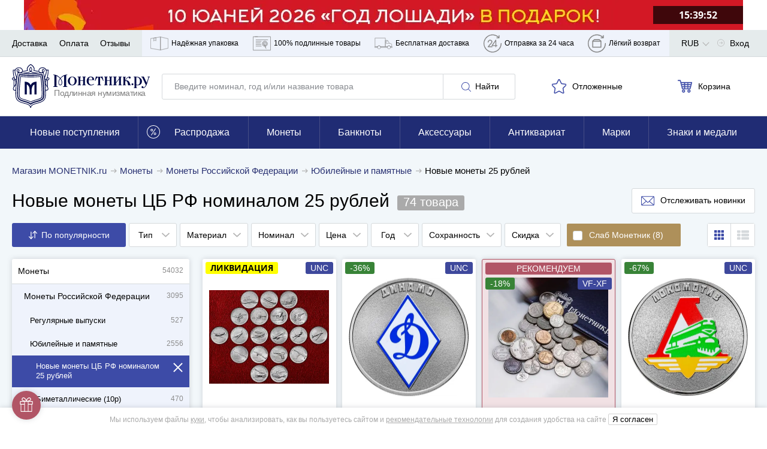

--- FILE ---
content_type: text/html; charset=UTF-8
request_url: https://www.monetnik.ru/monety/rossii/jubilejnye/t/novye-25-rublej/
body_size: 82774
content:







<!DOCTYPE html>
<html lang="ru">
<head>
    
    <script>
                    window.requestId = '3567203896';
            </script>

                <meta charset="UTF-8">
        <meta http-equiv="X-UA-Compatible" content="IE=edge">
            
            <meta name="viewport" content="width=device-width,initial-scale=1.0,maximum-scale=1.0,user-scalable=no">
    
                                        
            <meta name="description" content="Закажите новые монеты 25 рублей. ✔ Дешевые монеты РФ и мира в каталоге в наличии по справедливым ценам ☎ 8 800 555-15-96. Оплата заказа при получении. Количество монет в коллекции: 74 шт. Цена от 10р.">
    
                    
        
                    <link rel="canonical" href="https://www.monetnik.ru/monety/rossii/jubilejnye/t/novye-25-rublej/">
            

            <meta property="og:image" content="https://www.monetnik.ru/storage/market-lot/46/06/720346/2534534_mainViewLot_2x.webp">
            
    <title>Новые 25 рублей - каталог с ценами, купить новые монеты 25 рублей в интернет-магазине недорого. Цена от 10р.</title>

                    
            
            <link rel="preload"
              as="font"
              type="font/woff2"
              href="https://www.monetnik.ru/bundles/new_design/public/fonts/open-sans/open-sans-regular.woff2"
              crossorigin="anonymous"
        >
        <link rel="preload"
              as="font"
              type="font/woff2"
              href="https://www.monetnik.ru/bundles/new_design/public/fonts/open-sans/open-sans-700.woff2"
              crossorigin="anonymous"
        >

        
            
    <link rel="shortcut icon" type="image/x-icon" href="https://www.monetnik.ru/bundles/new_design/public/favicon.ico">
    
                                    
                            <style type="text/css">
                html{-ms-overflow-style:scrollbar;box-sizing:border-box}*,:after,:before{box-sizing:inherit}.container{margin-left:auto;margin-right:auto;padding-left:15px;padding-right:15px;width:100%}.row{display:flex;flex-wrap:wrap;margin-left:-15px;margin-right:-15px}.col,.col-12,.col-4,.col-6,.col-8,.col-lg-8,.col-md-2,.col-md-3,.col-md-4,.col-md-5,.col-md-6,.col-md-7,.col-md-8,.col-md-9,.col-sm-2,.col-sm-9,.col-xl-10,.col-xl-3,.col-xl-4,.col-xl-5,.col-xl-6,.col-xl-8,.col-xl-9{padding-left:15px;padding-right:15px;position:relative;width:100%}.col{flex-basis:0;flex-grow:1;max-width:100%}.col-4{flex:0 0 33.33333333%;max-width:33.33333333%}.col-6{flex:0 0 50%;max-width:50%}.col-8{flex:0 0 66.66666667%;max-width:66.66666667%}.col-12{flex:0 0 100%;max-width:100%}.d-none{display:none!important}.d-block{display:block!important}.d-flex{display:flex!important}.flex-wrap{flex-wrap:wrap!important}.justify-content-start{justify-content:flex-start!important}.justify-content-end{justify-content:flex-end!important}.justify-content-between{justify-content:space-between!important}.justify-content-around{justify-content:space-around!important}.align-items-center{align-items:center!important}.m-0{margin:0!important}.mt-0{margin-top:0!important}.mr-0{margin-right:0!important}.mb-0{margin-bottom:0!important}.ml-0{margin-left:0!important}.mt-1{margin-top:.25rem!important}.mr-1{margin-right:.25rem!important}.ml-1{margin-left:.25rem!important}.mt-2{margin-top:.5rem!important}.mr-2{margin-right:.5rem!important}.mb-2{margin-bottom:.5rem!important}.ml-2{margin-left:.5rem!important}.mt-3,.my-3{margin-top:1rem!important}.mb-3,.my-3{margin-bottom:1rem!important}.ml-3{margin-left:1rem!important}.mt-4{margin-top:1.5rem!important}.mb-4{margin-bottom:1.5rem!important}.mt-5{margin-top:3rem!important}.mb-5{margin-bottom:3rem!important}.py-0{padding-top:0!important}.pr-0,.px-0{padding-right:0!important}.pb-0,.py-0{padding-bottom:0!important}.pl-0,.px-0{padding-left:0!important}.pb-2{padding-bottom:.5rem!important}.pt-3{padding-top:1rem!important}.pb-3{padding-bottom:1rem!important}.px-5{padding-left:3rem!important;padding-right:3rem!important}html{border:0;margin:0;padding:0;vertical-align:baseline}a,address,article,aside,b,big,blockquote,body,canvas,caption,center,code,dd,details,div,dl,em,embed,footer,form,h1,h2,h3,h4,h5,header,i,iframe,img,label,li,mark,menu,nav,object,ol,p,pre,q,s,section,small,span,strike,strong,table,tbody,td,th,thead,time,tr,u,ul,var,video{border:0;font:inherit;margin:0;padding:0;vertical-align:baseline}article,aside,details,footer,header,main,menu,nav,section{display:block}ol,ul{list-style:none}blockquote,q{quotes:none}blockquote:after,blockquote:before,q:after,q:before{content:"";content:none}table{border-collapse:collapse;border-spacing:0}picture{flex:0 0 auto;max-height:100%;max-width:100%}*{box-sizing:border-box}button,input:not([type=checkbox]):not([type=radio]){-webkit-appearance:none;-moz-appearance:none;appearance:none}.hidden{display:none;opacity:0;visibility:hidden}.visible{display:block;opacity:1;visibility:visible}.hide{display:none}.show,.show--ipad{display:block}@font-face{font-display:optional;font-family:Open Sans;font-style:normal;font-weight:400;src:local("Open Sans Regular"),local("OpenSans-Regular"),url(//www.monetnik.ru/bundles/new_design/public/fonts/open-sans/open-sans-regular.woff2) format("woff2"),url(//www.monetnik.ru/bundles/new_design/public/fonts/open-sans/open-sans-regular.woff) format("woff"),url(//www.monetnik.ru/bundles/new_design/public/fonts/open-sans/open-sans-regular.ttf) format("ttf"),url(//www.monetnik.ru/bundles/new_design/public/fonts/open-sans/open-sans-regular.eot) format("eot")}@font-face{font-display:optional;font-family:Open Sans;font-style:normal;font-weight:700;src:local("Open Sans Bold"),local("OpenSans-Bold"),url(//www.monetnik.ru/bundles/new_design/public/fonts/open-sans/open-sans-700.woff2) format("woff2"),url(//www.monetnik.ru/bundles/new_design/public/fonts/open-sans/open-sans-700.woff) format("woff"),url(//www.monetnik.ru/bundles/new_design/public/fonts/open-sans/open-sans-700.ttf) format("ttf"),url(//www.monetnik.ru/bundles/new_design/public/fonts/open-sans/open-sans-700.eot) format("eot")}select{-moz-appearance:none;-webkit-appearance:none}::-webkit-input-placeholder{color:#878a8f;font-size:.75rem;line-height:18px}::-moz-placeholder{color:#878a8f;font-size:.75rem;line-height:18px;opacity:1}.form__row a{color:#334bab}input,select,textarea{font-family:Open Sans,system,-apple-system,BlinkMacSystemFont,Segoe UI,Segoe WP,Roboto,Ubuntu,Oxygen,Cantarell,Fira Sans,Helvetica Neue,Helvetica,Lucida Grande,Droid Sans,Tahoma,"Microsoft Sans Serif",sans-serif}.form,.form--cart,.form--column,.form--row{display:flex;max-width:100%}.form__element{background:#fff;border:1px solid #d5d9dc;border-radius:3px;font-size:.875rem;line-height:21px;outline:none;padding:10px}.form__previcon{fill:#374199;display:block;left:0;left:auto;position:absolute;right:10px;top:50%;transform:translateY(-50%)}.form__previcon svg{display:block;height:20px;width:20px}.form__label--wrap{text-align:justify!important;white-space:normal!important}.form__graph{position:relative}.form__textarea{resize:none}.form__checkbox{overflow:hidden;padding-left:40px;position:relative;width:100%}.form--column .form__checkbox{height:auto;line-height:18px}.form__checkbox b{color:#334bab;font-weight:700}.form__checkbox strong{color:#000;font-weight:700}.form__checkbox i{color:#999;font-style:normal}.form__checkbox small{font-size:.625rem;line-height:15px}.form__checkbox input[type=checkbox]{display:none;position:absolute;width:0}.form__checkbox input[type=checkbox]+.box-holder{background-color:#fff;border:1px solid #d5d9dc;border-radius:3px;cursor:pointer;height:16px;left:15px;margin-top:-8px;position:absolute;top:50%;width:16px}.form__checkbox input[type=checkbox]:checked+.box-holder{background:url(//www.monetnik.ru/bundles/new_design/public/images/svg/checked.svg) #334da9 no-repeat 50%;background-size:80% auto;border-color:#334da9}.form__text{font-size:.875rem;line-height:21px;line-height:16px;padding-bottom:10px}.form__text b{color:#3a3e58}.form__link{color:#334bab;font-size:.875rem;line-height:21px;text-align:center;text-decoration:none}.form__row{display:flex;flex-wrap:nowrap;margin-bottom:10px;position:relative;width:100%}.form__row label{color:#000;font-size:.75rem;line-height:18px;padding-bottom:5px;text-transform:uppercase}.form__row label.form__checkbox{font-size:.75rem;line-height:18px;padding-left:40px}.form__row label.full{background:#f4f4f8;color:#000;margin-right:0;text-align:left;text-transform:none;white-space:normal;width:100%}.form__row label.full input:after{left:45px;margin-top:-12px}.form__row_radio label{background-color:#fafafc}.form--column{align-items:stretch;flex-direction:column;justify-content:space-between}.form--column input[readonly]{background:#e6e9f2}.form--cart{flex-direction:column}.form--cart input,.form--cart textarea{border:1px solid #d5d9dc;border-radius:3px;flex:1;font-size:1rem;line-height:24px;padding:10px}.form--cart input.js-valid,.form--cart textarea.js-valid{background:#ecfff9;border-color:#f5f6fa;outline-color:#40c07e}.form--cart input+input,.form--cart textarea+input{margin-left:-1px}.form--cart input:disabled,.form--cart textarea:disabled{background:#f5f6fa}.form--cart input[readonly],.form--cart textarea[readonly]{background:#e6e9f2}.form--row{align-items:stretch;display:flex;flex-direction:row;justify-content:flex-start}.form--row>button{border-radius:0 3px 3px 0;margin-left:-1px;max-width:100px;min-width:90px;padding-left:10px;padding-right:10px}.form--row>.form__element{border-radius:0;margin-left:-1px}.form--row>.form__element:first-child{border-radius:3px 0 0 3px;flex:1}.form__line{align-items:stretch;display:flex;flex:1;flex-direction:row;justify-content:flex-start;width:40%}.form__line input{border-radius:0;border-right-width:0;margin:0!important}.form__line input:first-child{border-bottom-left-radius:3px;border-top-left-radius:3px}.form__line input:first-child.js-invalid,.form__line input:first-child.js-valid{border-right-width:1px}.form__line input:last-child{border-bottom-right-radius:3px;border-right-width:1px;border-top-right-radius:3px}.form__controls{margin:10px 0 20px}.form__controls label{display:block;font-size:.8125rem;line-height:19.5px;line-height:17px;margin-bottom:10px}.form__controls .form__element{width:100%}.form__ads label.form__label,.form__policy label.form__label{background:none;font-size:.75rem!important;line-height:1.5!important;max-width:100%;padding:10px 10px 10px 30px!important;text-align:left;white-space:normal;width:100%}.form__ads label.form__label a,.form__policy label.form__label a{color:#999;font-weight:700;text-decoration:none;transition:color .2s ease-in-out}.form__ads label.form__label a:hover,.form__policy label.form__label a:hover{color:#334bab}.form_column{align-items:stretch;flex-direction:column;justify-content:space-between}.form_column .form__row{flex-wrap:wrap;padding:0;position:relative;width:100%}.form_column .form__row_checkbox .form__error{display:none}.form_column .form__row input[readonly]{background:#e6e9f2}.form_column .form__row input[readonly]:focus{outline:none}.form_column .form__row label.form__label{background:transparent;color:#000;font-size:.75rem;height:auto;line-height:18px;margin:0;padding:0 0 0 30px;position:relative;text-align:left;text-transform:none;white-space:normal;width:100%}.form_column .form__row label.form__label:after{border-bottom:2px solid #fff;border-left:2px solid #fff;content:"";display:block;height:6px;left:3px;opacity:0;position:absolute;top:3px;transform:rotate(-45deg);transition:opacity .2s ease-in-out;width:10px}.form_column .form__row label.form__label:before{border:1px solid #d5d9dc;border-radius:3px;content:"";cursor:pointer;display:block;height:18px;left:0;position:absolute;top:0;transition:background .2s ease-in-out;width:18px}.form_column .form__row input[type=checkbox]{display:none;position:absolute;width:0}.form_column .form__row input[type=checkbox]:checked+label:before{background:#334da9}.form_column .form__row input[type=checkbox]:checked+label:after{opacity:1}.form--column .form_column .form__row{height:auto;line-height:18px}.form_column .form__row b{color:#334bab;font-weight:700}.form_column .form__row strong{color:#000;font-weight:700}.form_column .form__row i{color:#999;font-style:normal}.form_column .form__row small{font-size:.625rem;line-height:15px}.form_column .form__row_submit{margin-top:0}.form_column .form__row_submit button{width:100%}.form_column .form__row .dropdown{border:1px solid #d5d9dc;border-radius:3px;flex:1}.form_column .form__row.has-error{flex-wrap:wrap}.form_column .form__error{color:#b15566;font-size:.875rem;line-height:21px;margin-left:auto;margin-top:5px;padding-left:10px;width:100%}.form_column .form__error_full{margin:5px 0 10px;padding:0;width:100%}.form_column .form__notice{display:flex;flex-direction:column;font-size:.875rem;line-height:21px;margin-bottom:10px}.form_column .form__notice span.success{color:#068013}.form_column .form__notice span.danger{color:#b15566}.form_column .form__notice-link{color:#293172}.form_column input,.form_column textarea{border:1px solid #d5d9dc;border-radius:3px;flex:1;font-size:1rem;line-height:24px;padding:10px}.form_column input+input,.form_column textarea+input{margin-left:-1px}.form_column input:disabled,.form_column textarea:disabled{background:#f5f6fa}.form_column textarea{padding:10px 20px!important}.form_bonus .form__row_submit{margin:0!important;min-width:100%;padding:0!important}.form_bonus .form__row_submit button.form__submit{margin:0;max-width:none;width:100%}.form_bonus .form__controls{margin:10px 0}.form_full-width .form__row{padding:0;width:100%}.form_full-width .form__row_checkbox{width:100%!important}.form_full-width .form__row_checkbox .form__label:before{top:5px!important}.form_full-width .form__row_checkbox .form__label:after{top:8px!important}.form_full-width .form__row_date .w-100{width:100%}.form_full-width .form__row_date .style-select{float:left;margin-right:10px;width:calc(33.33333% - 6.66667px)}.form_full-width .form__row_date .style-select:last-of-type{margin-right:0}.form_striped .striped .form__row:first-of-type{background:none!important;padding:10px 0}.form_striped .striped .form__row:nth-child(odd){background:#fafafc}.form_security{display:flex}.form_security .form__notice{margin-bottom:10px;text-align:right}.form_security .form__notice-link{color:#334bab;margin-top:0}.form_security .form__notice-link:hover{color:#000}.form_security .form__row_checkbox{background:#fafafc;padding:10px;width:100%}.form_security .form__row_checkbox label{color:#999!important}.form_security .form__row_submit{margin:10px 0}.form_security .form__label{line-height:16px}.form_security .form__text{font-size:.75rem;line-height:18px}.form_security .form__text h2{font-weight:700;margin-bottom:10px}.form_security .form__text p+p{margin-top:5px}.form_security .form__link{color:#334bab}.form_security .form__link:hover{color:#000}.form_security a{color:#999;font-weight:700;text-decoration:none}.ads,[data-component=Policy]{background:#fafafc!important;padding-left:10px}.ads label,[data-component=Policy] label{color:#999!important;font-size:.75rem;height:auto;line-height:18px;margin:0;padding:10px 10px 10px 30px;position:relative;text-align:left;text-transform:none;white-space:normal;width:100%}.ads label:after,[data-component=Policy] label:after{border-bottom:2px solid #fff;border-left:2px solid #fff;content:"";display:block;height:6px;left:4px;opacity:0;position:absolute;top:14px;transform:rotate(-45deg);transition:opacity .2s ease-in-out;width:10px}.ads label:before,[data-component=Policy] label:before{border:1px solid #d5d9dc;border-radius:3px;content:"";cursor:pointer;display:block;height:18px;left:0;position:absolute;top:10px;transition:background .2s ease-in-out;width:18px}.ads label.error,[data-component=Policy] label.error{color:#b15566}.ads input[type=checkbox],[data-component=Policy] input[type=checkbox]{display:none;position:absolute;width:0}.ads input[type=checkbox]:checked+label:before,[data-component=Policy] input[type=checkbox]:checked+label:before{background:#334da9}.ads input[type=checkbox]:checked+label:after,[data-component=Policy] input[type=checkbox]:checked+label:after{opacity:1}button{outline:none}.button,.button--blick,.button--blick--await,.button--delete,.button--green,.button--light,.button--showall,.button--subscribe,.button--white{background:#fff;background:#293172;border:1px solid #293172;border-radius:3px;color:#fff;cursor:pointer;display:inline-block;font-size:.875rem;line-height:21px;min-width:190px;outline:none;padding:10px;text-align:center;text-decoration:none;text-shadow:0 0 3px rgba(0,0,0,.5);transition:all .2s cubic-bezier(.4,0,.2,1)}.button svg,.button--blick svg,.button--blick--await svg,.button--delete svg,.button--green svg,.button--light svg,.button--showall svg,.button--subscribe svg,.button--white svg{transition:fill .2s ease-in-out}.button.small,.small.button--blick,.small.button--blick--await,.small.button--delete,.small.button--green,.small.button--light,.small.button--showall,.small.button--subscribe,.small.button--white{min-width:40px!important}.button--blick{position:relative;text-align:center}.button--blick:after,.button--blick:before{content:"";height:100%;left:50%;position:absolute;top:50%;transform:translate(-50%,-50%);width:100%}.button--blick:after{background:linear-gradient(180deg,hsla(0,0%,100%,.5) 0,hsla(0,0%,100%,.1));clip-path:polygon(0 0,62.5% 0,37.5% 100%,0 100%);opacity:.35;transition:all .2s cubic-bezier(.4,0,.2,1)}.button--blick:before{background:linear-gradient(180deg,hsla(0,0%,100%,.8) 0,hsla(0,0%,100%,.1));clip-path:polygon(62.5% 0,100% 0,100% 100%,37.5% 100%);opacity:.05;transition:all .2s cubic-bezier(.4,0,.2,1)}.button--blick:hover:after{background:linear-gradient(270deg,hsla(0,0%,100%,.3) 0,hsla(0,0%,100%,.5) 50%);clip-path:polygon(0 0,125% 0,125% 100%,0 100%);opacity:.3}.button--blick:hover:before{background:linear-gradient(90deg,hsla(0,0%,100%,.3) 0,hsla(0,0%,100%,.5) 50%);clip-path:polygon(0 0,100% 0,100% 100%,-25% 100%);opacity:.3}.button--blick:active:after{background:linear-gradient(180deg,hsla(0,0%,100%,.5) 0,hsla(0,0%,100%,.1));clip-path:polygon(0 0,62.5% 0,37.5% 100%,0 100%);opacity:.35}.button--blick:active:before{background:linear-gradient(180deg,hsla(0,0%,100%,.8) 0,hsla(0,0%,100%,.1));clip-path:polygon(62.5% 0,100% 0,100% 100%,37.5% 100%);opacity:.05}.button--blick:hover{background:#374199}.button--blick:active{background:#1e2454}.button--blick.green{background:#068013;border-color:#045e0e;color:#fff}.button--blick.green svg{fill:#fff!important}.button--blick.red{background:#bf001e;border-color:#9b0018;color:#fff}.button--blick.red svg{fill:#fff!important}.button--blick--await{background-image:url(//www.monetnik.ru/bundles/new_design/public/images/svg/preloader.svg);background-position:50%;background-repeat:no-repeat;background-size:contain;font-size:0!important;padding:20px 0!important;position:relative;text-align:center}.button--blick--await:after,.button--blick--await:before{content:"";height:100%;left:50%;position:absolute;top:50%;transform:translate(-50%,-50%);width:100%}.button--blick--await:after{background:linear-gradient(180deg,hsla(0,0%,100%,.5) 0,hsla(0,0%,100%,.1));clip-path:polygon(0 0,62.5% 0,37.5% 100%,0 100%);opacity:.35;transition:all .2s cubic-bezier(.4,0,.2,1)}.button--blick--await:before{background:linear-gradient(180deg,hsla(0,0%,100%,.8) 0,hsla(0,0%,100%,.1));clip-path:polygon(62.5% 0,100% 0,100% 100%,37.5% 100%);opacity:.05;transition:all .2s cubic-bezier(.4,0,.2,1)}.button--blick--await:hover:after{background:linear-gradient(270deg,hsla(0,0%,100%,.3) 0,hsla(0,0%,100%,.5) 50%);clip-path:polygon(0 0,125% 0,125% 100%,0 100%);opacity:.3}.button--blick--await:hover:before{background:linear-gradient(90deg,hsla(0,0%,100%,.3) 0,hsla(0,0%,100%,.5) 50%);clip-path:polygon(0 0,100% 0,100% 100%,-25% 100%);opacity:.3}.button--blick--await:active:after{background:linear-gradient(180deg,hsla(0,0%,100%,.5) 0,hsla(0,0%,100%,.1));clip-path:polygon(0 0,62.5% 0,37.5% 100%,0 100%);opacity:.35}.button--blick--await:active:before{background:linear-gradient(180deg,hsla(0,0%,100%,.8) 0,hsla(0,0%,100%,.1));clip-path:polygon(62.5% 0,100% 0,100% 100%,37.5% 100%);opacity:.05}.button--green{background:#068013;border-color:#068013;position:relative}.button--green:after,.button--green:before{content:"";height:100%;left:50%;position:absolute;top:50%;transform:translate(-50%,-50%);width:100%}.button--green:after{background:linear-gradient(180deg,hsla(0,0%,100%,.5) 0,hsla(0,0%,100%,.1));clip-path:polygon(0 0,62.5% 0,37.5% 100%,0 100%);opacity:.35;transition:all .2s cubic-bezier(.4,0,.2,1)}.button--green:before{background:linear-gradient(180deg,hsla(0,0%,100%,.8) 0,hsla(0,0%,100%,.1));clip-path:polygon(62.5% 0,100% 0,100% 100%,37.5% 100%);opacity:.05;transition:all .2s cubic-bezier(.4,0,.2,1)}.button--green:hover:after{background:linear-gradient(270deg,hsla(0,0%,100%,.3) 0,hsla(0,0%,100%,.5) 50%);clip-path:polygon(0 0,125% 0,125% 100%,0 100%);opacity:.3}.button--green:hover:before{background:linear-gradient(90deg,hsla(0,0%,100%,.3) 0,hsla(0,0%,100%,.5) 50%);clip-path:polygon(0 0,100% 0,100% 100%,-25% 100%);opacity:.3}.button--green:active:after{background:linear-gradient(180deg,hsla(0,0%,100%,.5) 0,hsla(0,0%,100%,.1));clip-path:polygon(0 0,62.5% 0,37.5% 100%,0 100%);opacity:.35}.button--green:active:before{background:linear-gradient(180deg,hsla(0,0%,100%,.8) 0,hsla(0,0%,100%,.1));clip-path:polygon(62.5% 0,100% 0,100% 100%,37.5% 100%);opacity:.05}.button--green:active,.button--green:hover{background:#068013}.button--subscribe{background:#fff;border:none;color:#000;display:none;max-width:145px;min-width:145px;padding:10px!important;text-shadow:none}.button--subscribe .button__icon{fill:#3d4ba7;height:22px;width:22px}.button--light{background:none;border:1px solid #d5d9dc;color:#000;min-width:120px;text-align:center;text-shadow:none}.button--light .button__icon{fill:#3d4ba7}.button--light:disabled,.button--light:disabled:hover{background:none;border-color:#ccc;color:#ccc;cursor:not-allowed}.button--showall{background:#fff;border:1px solid #d5d9dc;color:#000;font-size:.75rem;line-height:18px;margin:12px 0;text-align:center;text-shadow:none;width:100%}.button--showall:hover{color:#334bab}.button--white{background:#fff;border:1px solid #f5f6fa;box-sizing:0 0 3px #6d6d6f;color:#000;min-width:120px;text-shadow:none}.button--white:hover{background:#293172;border-color:#293172;color:#fff}.button--white:active{background:#1e2454;border-color:#1e2454}.button--delete{background:#b15566;border-color:#914251}.button--delete:hover{background:#b96676}.button--delete:active{background:#914251}.button__icon{fill:#fff;display:inline-block;height:16px;margin:0 3px;vertical-align:middle;width:16px}.button__icon svg{max-height:100%;max-width:100%}.button.golder,.golder.button--blick,.golder.button--blick--await,.golder.button--delete,.golder.button--green,.golder.button--light,.golder.button--showall,.golder.button--subscribe,.golder.button--white{background:#a78f54;border-color:#a78f54}.button.golder:hover,.golder.button--blick--await:hover,.golder.button--blick:hover,.golder.button--delete:hover,.golder.button--green:hover,.golder.button--light:hover,.golder.button--showall:hover,.golder.button--subscribe:hover,.golder.button--white:hover{background:#c2a661;border-color:#c2a661}.button.golder:active,.golder.button--blick--await:active,.golder.button--blick:active,.golder.button--delete:active,.golder.button--green:active,.golder.button--light:active,.golder.button--showall:active,.golder.button--subscribe:active,.golder.button--white:active{background:#877444;border-color:#877444}.button.golder .button__icon,.golder.button--blick .button__icon,.golder.button--blick--await .button__icon,.golder.button--delete .button__icon,.golder.button--green .button__icon,.golder.button--light .button__icon,.golder.button--showall .button__icon,.golder.button--subscribe .button__icon,.golder.button--white .button__icon{fill:#fff;height:20px;vertical-align:middle;width:20px}img{height:auto;max-width:100%}svg{height:100%;width:100%}.navigation,.navigation--horizontal{display:flex;flex-wrap:nowrap}.navigation--horizontal--space{padding-bottom:20px}.navigation__profile--title{height:100%;line-height:46px!important;margin-right:0!important;padding-right:20px}.navigation__profile--title:after{background:url(//www.monetnik.ru/bundles/new_design/public/images/svg/angle-arrow-down.svg) no-repeat 50%;background-size:50% auto;content:"";height:12.5px;margin-top:-6.25px;position:absolute;right:-6px;top:54%;transition:transform .2s cubic-bezier(.4,0,.2,1);width:25px}.navigation__profile--title:hover .navigation__profile--dropdown{display:block}.navigation__profile--dropdown{background-color:#fff;box-shadow:0 0 3px 0 rgba(0,0,0,.4);display:none;position:absolute;right:0;top:44px;z-index:104}.navigation__profile--dropdown .navigation__link,.navigation__profile--dropdown .navigation__link--all,.navigation__profile--dropdown .navigation__link--blog,.navigation__profile--dropdown .navigation__link--sale{border-bottom:1px solid #d5d9dc;color:#000;display:block;line-height:16px;margin:0;padding:10px;text-decoration:none;transition:all .15s ease;width:200px}.navigation__profile--dropdown .navigation__link--all:hover,.navigation__profile--dropdown .navigation__link--blog:hover,.navigation__profile--dropdown .navigation__link--sale:hover,.navigation__profile--dropdown .navigation__link:hover{background-color:#3746a0;color:#fff}.navigation__profile--dropdown .navigation__link--all:last-of-type,.navigation__profile--dropdown .navigation__link--blog:last-of-type,.navigation__profile--dropdown .navigation__link--sale:last-of-type,.navigation__profile--dropdown .navigation__link:last-of-type{border-bottom:none}.navigation--horizontal{align-items:center;flex-direction:row;height:auto;justify-content:space-between;width:100%}.navigation--horizontal,.navigation__count{font-size:.875rem;line-height:21px}.button--blick .navigation__count{display:inline-block;z-index:2}.navigation__icon,.navigation__icon--large{fill:#b3b3b3;display:inline-block;height:17px;padding-right:5px;vertical-align:text-bottom;width:17px}.navigation__icon svg,.navigation__icon--large svg{max-height:100%;max-width:100%}.navigation__icon--large{stroke:#3d4ba7;stroke-width:3px;fill:#fff;display:inline-block;height:20px;margin-left:-2px;margin-top:4px;padding:0;vertical-align:middle;width:20px}.navigation__icon_lg{fill:gray;height:22px;width:22px}.navigation__hidetext{display:none}.navigation__link,.navigation__link--all,.navigation__link--blog,.navigation__link--sale{color:#000;cursor:pointer;font-size:.875rem;line-height:21px;position:relative;text-decoration:none;transition:color .5s cubic-bezier(.4,0,.2,1)}.navigation__link--all:hover,.navigation__link--blog:hover,.navigation__link--sale:hover,.navigation__link:hover{color:#293172}.navigation__link--sale{color:#ae905a;font-weight:700}.navigation__link--blog{color:#068013;font-weight:700}.navigation__link--count{color:gray;position:absolute;right:20px}.navigation__link_socials{background-color:#e8e9eb;border-bottom:1px solid #e8e9eb;padding:13px}.navigation__links--block{background-color:#eff3fb;display:none;height:100%}.navigation__links--block--item{height:100%;position:relative;transition:all .15s ease}.navigation__links--block--item:last-child .navigation__links--block--dropdown{left:auto;right:0}.navigation__links--block--item span{margin-right:5px}.navigation__links--block--item span,.navigation__links--block--item svg{stroke:gray;fill:none;display:inline-block;height:45px;width:30px}.navigation__links--block--item--fill svg{fill:gray!important}.navigation__links--block--item a{color:#000;display:flex;font-size:12px;height:100%;line-height:45px;padding:0 9px;text-decoration:none;transition:all .15s ease}.navigation__links--block--item:hover{background-color:#3746a0}.navigation__links--block--item:hover .navigation__links--block--item--fill svg{fill:#fff!important}.navigation__links--block--item:hover span,.navigation__links--block--item:hover svg{stroke:#fff}.navigation__links--block--item:hover a{color:#fff}.navigation__links--block--item:hover .navigation__links--block--dropdown{display:block}.navigation__links--block--dropdown{background-color:#fff;border-radius:0 0 3px 3px;box-shadow:0 0 10px #6d6d6f;display:none;font-size:.75rem;left:0;line-height:18px;padding:10px;position:absolute;top:45px;width:300px;z-index:103}.navigation__links--block--dropdown p{margin-bottom:5px}.navigation__links--block--dropdown b{font-weight:700}.navigation__links--block--dropdown a{color:#334bab!important;height:auto;line-height:30px;padding:0;width:100%}p.new-goods{background-color:#fff;border-bottom:1px solid #e8e9eb;color:#068013;padding:13px 20px}.typo__content h1{color:#fff;font-size:1.125rem;font-weight:400;line-height:27px;text-align:center;text-shadow:0 0 3px #000}.typo__btn--holder{align-items:center;display:flex;justify-content:space-between;width:100%}.typo__btn--holder .button--white{display:none}.typo__content ul li{font-size:.875rem;line-height:21px;padding-bottom:10px;padding-left:15px;position:relative}.typo__content ul li:before{background:#334bab;border-radius:50%;content:"";height:5px;left:0;position:absolute;top:.5em;transform:translateY(-50%);width:5px}.typo__content h2,.typo__h2,.typo__h2--fat{color:#000;font-size:1rem;font-weight:400;letter-spacing:-.4px;line-height:24px;line-height:1.3em;margin:0}.typo__content h2 small,.typo__h2 small,.typo__h2--fat small{color:gray;font-size:.8em}.typo__content h3,.typo__h3,.typo__h3--fat,.typo__h3--yandex{color:#000;font-size:1rem;font-weight:400;line-height:24px;line-height:1.3em;margin:7.5px 0}.typo__content h3 small,.typo__h3 small,.typo__h3--fat small,.typo__h3--yandex small{color:#b1b2b6;font-size:.875rem;line-height:21px;margin-left:15px}.typo__h3--yandex{font-size:1rem;line-height:24px;margin-top:30px}.typo__h3--yandex a{display:inline-block;float:right;height:31px;width:150px}.typo__content h4{color:#000;font-size:1.375rem;letter-spacing:-.9px;line-height:33px;line-height:1.3em}.typo__content h5{color:#000;font-size:1.25rem;letter-spacing:-.9px;line-height:30px;line-height:1.3em}.typo__content,.typo__content ul li{font-size:.8125rem;line-height:19.5px;padding-bottom:10px}.typo__content a,.typo__content ul li a{color:#000}.typo__content{background:#fff;box-shadow:0 0 5px hsla(220,4%,50%,.3);padding:15px 25px}.typo__content b{font-weight:700}.typo__content h1{color:#000;padding:10px 0;text-align:left;text-shadow:none}.typo__content h2{padding:10px 0}.typo__content hr{border:none;border-bottom:1px solid #b0b0b0}.typo__content h3{margin-top:0!important}.typo__content h3,.typo__content h4,.typo__content h5{padding-bottom:10px}.typo__content small{color:#adb0b3;font-size:.875rem;line-height:21px}.typo__content .form__row label.full{padding-left:15px}.title{padding:15px 0}.title__button{margin-bottom:20px}.headline{font-size:1.125rem;font-weight:700;line-height:27px;line-height:1.25;margin:20px 0;position:relative}.headline_index{font-size:1.25rem;line-height:30px;margin:10px 0}.message-danger{color:#b15566;display:block;font-size:.875rem;line-height:21px;margin-top:5px}.message-danger b{font-weight:700}.show--ipad{display:none}.message__alert{background-color:red;color:#fff;font-size:1rem;line-height:24px;padding:10px 20px;text-align:center}.carousel,.carousel--main{margin-top:10px;position:relative}div[data-view=list] .carousel,div[data-view=list] .carousel--main{display:none}.carousel__navigation{align-items:center;background:#fff;border-radius:50%;box-shadow:0 0 5px hsla(220,4%,50%,.3);cursor:pointer;display:none;height:30px;justify-content:center;position:absolute;top:50%;transform:translateY(-50%);transition:all .2s cubic-bezier(.4,0,.2,1);width:30px}.carousel__navigation:hover{box-shadow:0 0 10px #6d6d6f}.carousel__navigation:after{border-right:2px solid #000;border-top:2px solid #000;content:"";display:block;height:10px;position:absolute;top:50%;width:10px}.carousel__navigation[data-handle=carouselToRight],.carousel__navigation[data-handle=slideToRight]{right:0}.carousel__navigation[data-handle=carouselToRight]:after,.carousel__navigation[data-handle=slideToRight]:after{left:8px;transform:translateY(-50%) rotate(45deg)}.carousel__navigation[data-handle=carouselToLeft],.carousel__navigation[data-handle=slideToLeft]{left:0}.carousel__navigation[data-handle=carouselToLeft]:after,.carousel__navigation[data-handle=slideToLeft]:after{left:12px;transform:translateY(-50%) rotate(-135deg)}.carousel-on~.carousel__navigation{display:flex}.carousel__navigation svg{height:12px;width:12px}.carousel--loading{background:url(//www.monetnik.ru/bundles/new_design/public/images/preloader-light.gif) no-repeat 50%;height:350px;overflow:hidden;width:100%}.carousel .product__card,.carousel .product__card--quick,.carousel--main .product__card,.carousel--main .product__card--quick{width:100%!important}[data-carousel]>div>div{padding:0 5px}.slider+.slider{margin-top:10px}.slider .carousel__navigation{background-color:#e6e9f2;height:36px;width:36px}.slider .carousel__navigation[data-handle=carouselToLeft]:after{left:14px}.slider .carousel__navigation[data-handle=carouselToRight]:after{left:12px}[data-component=ajaxSlider] .slider{height:350px}.js-dropdown__current--arrow{display:none}.modal,.modal--short{backface-visibility:hidden;background:#fff;border-radius:3px;box-shadow:0 0 15px rgba(0,0,0,.6);display:none;height:auto;left:50%;max-height:90%;max-width:390px;min-width:300px;opacity:0;overflow:auto;overflow-x:hidden;position:fixed;top:50%;visibility:hidden;width:50%;z-index:999999}.modal--short{display:none;max-width:300px;min-width:290px;padding:20px;visibility:initial}.modal--short[data-href=filter] .form__element{width:100%}.modal.openThisModal,.openThisModal.modal--short{display:block;opacity:1;transform:translate(-50%,-50%);visibility:visible}.is-loading.modal--short:after,.modal.is-loading:after{background-color:#fff;background-image:url(//www.monetnik.ru/bundles/new_design/public/images/preloader-light.gif);background-position:50%;background-repeat:no-repeat;bottom:0;content:"";display:block;left:0;position:absolute;right:0;top:0}.modal__overlay{background:rgba(27,27,27,.7);cursor:url("[data-uri]"),auto;height:100%;left:0;opacity:0;position:fixed;top:0;transition:opacity .3s;visibility:hidden;width:100%;z-index:99999}.modal__overlay.menuIsOpen,.openModal .modal__overlay{opacity:1;visibility:visible}.modal__overlay.menuIsOpen{z-index:200}.modal__head,.modal__head--nobg{align-items:center;background:url(//www.monetnik.ru/bundles/new_design/public/images/modal_head.jpg) no-repeat top;background-size:cover;display:flex;height:160px;justify-content:center}.modal__head-icon{fill:#fff;cursor:pointer;display:block;height:36px;padding:10px;position:absolute;right:20px;top:20px;width:36px}.modal__head-icon svg{vertical-align:top}.typo__content .modal__head--nobg .modal__head-icon{right:0;top:0}.modal__head h4,.modal__head--nobg h4{color:#fff;text-align:center}.modal__head--nobg{background:none;height:auto;padding-top:11px}.modal__head--nobg h4{color:#000}.modal__head--nobg svg{fill:#d5d9dc}.modal.typo__content p,.typo__content.modal--short p{font-size:.875rem;line-height:21px;padding:0}.modal strong,.modal--short strong{font-weight:700}.modal a,.modal--short a{color:#334bab;text-decoration:none}.modal__title{font-size:1.25rem;line-height:30px;line-height:1.25}#aa-body{color:red;text-align:center}#aa-body b{white-space:nowrap}body.openModal{overflow-y:hidden}.modal__form{display:flex;flex-direction:column;margin:0!important}.modal__form .form__row{flex-wrap:wrap;width:100%}.modal__form .form__row:last-of-type{margin-bottom:0}.modal__form .form__row label{margin:0;text-align:left;width:100%}.modal__form .form__row input,.modal__form .form__row textarea{border:1px solid #d5d9dc;border-radius:3px;flex:1;font-size:.875rem;line-height:21px;margin:10px 0 0;padding:10px;width:100%}.modal__form .form__error{color:#b15566;font-size:.75rem;line-height:18px;margin-top:5px;width:100%}.modal label,.modal--short label{padding:10px;white-space:normal}.modal__body.loader{margin-bottom:20px;margin-left:10px}.modal_trigger{max-width:none;padding:20px;width:100%}.modal_trigger .modal__head,.modal_trigger .modal__head--nobg{background:none;color:#000;height:auto;margin-bottom:15px}.modal_trigger .modal__head h4,.modal_trigger .modal__head--nobg h4{color:inherit}.modal_trigger .modal__head-icon{fill:gray;height:12px;padding:0;right:10px;top:10px;width:12px}.modal_trigger .modal__body,.modal_trigger .modal__text{font-size:.875rem;line-height:21px}.modal_trigger .modal__body p+p,.modal_trigger .modal__text p+p{margin-top:10px}.modal_trigger .modal__controls{margin-top:20px;text-align:center}.modal_trigger .modal__controls button+button{margin-left:10px}.modal_trigger .error-text{color:#b15566;font-size:.875rem;line-height:21px}.modal_quickOrder label:not(.form__checkbox){color:#000;padding:10px}.modal_quickOrder label a,.modal_quickOrder label.form__checkbox{color:#999}.modal_quickOrder .button--blick--await{padding:10px 20px!important}.modal_lead .modal__head,.modal_lead .modal__head--nobg{margin:0}.modal_lead .modal__head-icon:before{content:"";display:block;height:36px;left:-14px;position:absolute;top:-5px;width:36px}.modal_lead .modal__body{width:100%}.modal_lead .modal__title{font-size:1.25rem;font-weight:700;line-height:30px;line-height:1.2;text-align:center}.modal_lead .modal__img{margin:10px 0 0;text-align:center;width:100%}.modal_lead .modal__controls{display:flex;flex-direction:column;margin:15px auto;width:100%}.modal_lead button{padding:12px 20px}.modal_lead button+button{margin:15px 0 0!important}.modal_lead .form__policy{margin-top:15px}.modal_lead .form__row_checkbox{margin-bottom:0}.modal_lead .error{display:none}.modal_lead .error.visible{display:block}.modal[data-href=ajax-alert],[data-href=ajax-alert].modal--short{max-width:620px;width:100%}.modal[data-href=ajax-alert] li:before,[data-href=ajax-alert].modal--short li:before{display:none}.modal[data-href=ajax-alert] li a,[data-href=ajax-alert].modal--short li a{color:#293172;text-decoration:underline}.modal[data-href=ajax-alert] .contacts,[data-href=ajax-alert].modal--short .contacts{margin-top:10px;padding-top:10px;text-align:center}.modal[data-href=ajax-alert] .contacts p,[data-href=ajax-alert].modal--short .contacts p{padding:5px 0}#remove-item-from-cart{max-width:95%}#remove-item-from-cart .button--blick{min-width:120px}#ads-modal .modal__head,#ads-modal .modal__head--nobg,#confidential-modal .modal__head,#confidential-modal .modal__head--nobg,#oferta-modal .modal__head,#oferta-modal .modal__head--nobg,#policy-modal .modal__head,#policy-modal .modal__head--nobg{margin:0;position:sticky;top:0}#ads-modal .modal__head-icon,#confidential-modal .modal__head-icon,#oferta-modal .modal__head-icon,#policy-modal .modal__head-icon{background-color:#fafafc;height:32px;position:relative;position:absolute;right:-10px;top:-10px;width:32px;z-index:2}#ads-modal .modal__head-icon:after,#ads-modal .modal__head-icon:before,#confidential-modal .modal__head-icon:after,#confidential-modal .modal__head-icon:before,#oferta-modal .modal__head-icon:after,#oferta-modal .modal__head-icon:before,#policy-modal .modal__head-icon:after,#policy-modal .modal__head-icon:before{background-color:gray;content:"";display:block;height:2px;position:absolute;top:0;width:24px}#ads-modal .modal__head-icon:before,#confidential-modal .modal__head-icon:before,#oferta-modal .modal__head-icon:before,#policy-modal .modal__head-icon:before{transform:rotate(-45deg)}#ads-modal .modal__head-icon:after,#confidential-modal .modal__head-icon:after,#oferta-modal .modal__head-icon:after,#policy-modal .modal__head-icon:after{transform:rotate(45deg)}#ads-modal .modal__head-icon:after,#ads-modal .modal__head-icon:before,#confidential-modal .modal__head-icon:after,#confidential-modal .modal__head-icon:before,#oferta-modal .modal__head-icon:after,#oferta-modal .modal__head-icon:before,#policy-modal .modal__head-icon:after,#policy-modal .modal__head-icon:before{left:50%;top:50%}#ads-modal .modal__head-icon:before,#confidential-modal .modal__head-icon:before,#oferta-modal .modal__head-icon:before,#policy-modal .modal__head-icon:before{transform:translate(-50%,-50%) rotate(-45deg)}#ads-modal .modal__head-icon:after,#confidential-modal .modal__head-icon:after,#oferta-modal .modal__head-icon:after,#policy-modal .modal__head-icon:after{transform:translate(-50%,-50%) rotate(45deg)}#ads-modal .modal__body,#confidential-modal .modal__body,#oferta-modal .modal__body,#policy-modal .modal__body{padding-right:16px}#ads-modal .modal__controls,#confidential-modal .modal__controls,#oferta-modal .modal__controls,#policy-modal .modal__controls{margin-bottom:20px}#ads-modal .help-policy-page h2,#confidential-modal .help-policy-page h2,#oferta-modal .help-policy-page h2,#policy-modal .help-policy-page h2{font-size:1.25rem;font-weight:700;line-height:30px;line-height:1.2;margin-bottom:20px;text-align:center}#ads-modal .help-policy-page p,#ads-modal .help-policy-page strong,#confidential-modal .help-policy-page p,#confidential-modal .help-policy-page strong,#oferta-modal .help-policy-page p,#oferta-modal .help-policy-page strong,#policy-modal .help-policy-page p,#policy-modal .help-policy-page strong{font-size:.875rem;line-height:21px}#ads-modal .help-policy-page ul,#confidential-modal .help-policy-page ul,#oferta-modal .help-policy-page ul,#policy-modal .help-policy-page ul{margin:10px 0}#ads-modal .help-policy-page li,#confidential-modal .help-policy-page li,#oferta-modal .help-policy-page li,#policy-modal .help-policy-page li{font-size:.875rem;line-height:21px;padding-left:20px;position:relative;width:100%}#ads-modal .help-policy-page li:before,#confidential-modal .help-policy-page li:before,#oferta-modal .help-policy-page li:before,#policy-modal .help-policy-page li:before{background:#334bab;border-radius:50%;content:"";display:block;height:6px;left:0;position:absolute;top:10.5px;width:6px}#subscribe .modal__controls{margin:0 0 10px!important}[data-href=authorization] .modal__head h4,[data-href=authorization] .modal__head--nobg h4{font-size:1.625rem;font-weight:700;line-height:39px}[data-href=authorization] .modal__body{padding:20px}[data-href=authorization] .form__element:focus{box-shadow:0 0 4px #334bab}.modal_video{background:none;border-radius:0;box-shadow:none;height:auto;max-width:95%;min-width:95%;overflow:visible;padding:0;width:auto}.modal_video video{max-height:100%;max-width:100%}.modal_video .modal__head,.modal_video .modal__head--nobg{position:absolute;right:0;top:0}.modal_video .modal__head-icon{fill:#fff;height:32px;right:0;top:-56px;width:32px}.video-loading:before{background-color:hsla(0,0%,100%,.7);background-image:url(//www.monetnik.ru/bundles/new_design/public/images/preloader-light.gif);background-position:50%;background-repeat:no-repeat;bottom:0;content:"";display:block;left:0;position:absolute;right:0;top:0}.preloader__overlay{background:hsla(0,0%,100%,.8) url(//www.monetnik.ru/bundles/new_design/public/images/preloader-light.gif) no-repeat 50%;display:none;height:100%;left:0;position:fixed;top:0;transition:opacity .3s;width:100%;z-index:999999}.preloader__overlay--open{display:block;opacity:1}.preloader__overlay--open.dark{opacity:.8}.header{border-bottom:1px solid #d5d9dc;display:block}.header__tel{display:none;letter-spacing:-.4px;padding-right:5px}.header__top{background-color:#e5ebec;border-bottom:1px solid #d5d9dc;height:45px;transition:.2s cubic-bezier(.4,0,.2,1)}.header__top .header__container,.header__top .header__container--search{-webkit-overflow-scrolling:touch;background-color:#fff;display:flex;flex-direction:column}.header__container,.header__container--search{align-items:center;display:flex;justify-content:space-between;margin:0 auto;max-width:100%;min-height:100%;padding-left:20px;padding-right:20px;position:relative;width:100%}.header__container--search>form.onMobile,.header__container>form.onMobile{display:flex}.header__logo{display:inline-block;height:auto;margin:auto;max-width:140px;padding-bottom:7px;position:relative;width:100%}.header__logo a{display:block}.header__logo .logo{background:url(//www.monetnik.ru/bundles/new_design/public/images/svg/logo.svg) no-repeat bottom;background-size:100% auto;display:block;height:100%;height:25px;width:100%}.openModalCatalog .header__logo .logoe,.sticky .header__logo .logo{background-position:50%;height:50px}.header__logo .new-year-logo{transform:translateY(4px)}.header__logo-text{bottom:15px;color:gray;display:none;font-size:.875rem;left:70px;letter-spacing:-.5px;line-height:21px;position:absolute;white-space:nowrap}.openModalCatalog .header__logo-text,.sticky .header__logo-text{display:none}.header__catalog{position:relative}.header__branding{align-items:center;background:#fff;display:flex;height:60px;justify-content:space-between;transition:.2s cubic-bezier(.4,0,.2,1)}.header__mobile--search{border:none;display:flex;height:30px;justify-content:center;margin-left:40px;min-width:30px;opacity:1;padding:0;transition:opacity cubic-bezier(.4,0,.2,1);width:30px}.header__operation{align-items:center;display:flex;justify-content:space-between}.header__operation [data-render=cart],.header__operation [data-render=hold]{height:32px;min-width:unset;padding:0;text-align:center;transition:all .2s ease-in-out;width:32px}.header__operation [data-render=cart]:not(.button--blick) .navigation__hidetext,.header__operation [data-render=hold]:not(.button--blick) .navigation__hidetext{margin-left:10px}.header__operation [data-render=cart].button--blick,.header__operation [data-render=hold].button--blick{justify-content:space-between}.header__operation [data-render=hold]{margin-right:5px}.header__operation [data-render=cart] svg{fill:#3d4ba7}.header__operation [data-render=cart].button--blick svg{fill:#fff}.header__social{height:32px}.header__social+.header__social{margin-left:10px}.header__social img{height:32px;width:32px}.header__suggestions{background:#fff;border:1px solid #d5d9dc;border-radius:0 0 4px 4px;left:0;position:absolute;right:0;top:100%;z-index:180}.header__suggestions li{align-items:center;color:#000;cursor:pointer;display:flex;font-size:.75rem;line-height:18px;position:relative}.header__suggestions li.selected,.header__suggestions li:hover{background:#eaedf4}.header__suggestions li.selected a,.header__suggestions li:hover a{color:#283172}.header__suggestions li img{height:auto;margin-left:10px;margin-right:10px;max-width:32px;min-width:32px;width:32px}.header__suggestions li img+a{padding-left:0}.header__suggestions li a{color:#000;display:flex;flex-direction:column;justify-content:center;min-height:32px;padding:5px 10px;text-decoration:none;width:100%}[data-render=cart].button--blick{background:#068013;border-color:#045e0e;color:#fff}[data-component=searchField]{position:relative}[data-component=searchField] input[name=name]{padding-right:35px}.nav__wrapper{background-color:#202c74;display:inline-block;width:100%}.nav__holder{display:flex;flex-direction:row;margin:0 auto;max-width:1100px;position:relative;width:100%}.nav__item{flex-grow:1;text-align:center;transition:all .15s ease}.nav__item.active,.nav__item:hover{background-color:#203ba4}.nav__item.active{z-index:998}.nav__item.active:after{bottom:0;content:"";display:block;left:0;opacity:0;position:fixed;right:0;top:0;z-index:9}.nav__item.accent{background-color:#ae905a}.nav__item.accent:hover{background-color:#b69c6b}.nav__link,.nav__link--sub,.nav__link--title{border-left:1px solid #474e86;color:#fff!important;cursor:pointer;display:inline-block;font-size:1rem;line-height:24px;padding:15px 0;position:relative;text-decoration:none!important;width:100%}.nav__link--sale{padding-left:30px;position:relative}.nav__link--sale span{color:#fff;display:inline-block;height:22px;left:14px;position:absolute;top:48%;transform:translateY(-50%);width:22px}.nav__link--sale svg{fill:#fff}.nav__item:first-child .nav__link,.nav__item:first-child .nav__link--sub,.nav__item:first-child .nav__link--title{border-left:none}.nav__link--count{color:#a7a7a7;position:absolute;right:0}.nav__link--sub{border-left:none;color:#000!important;font-size:.75rem;line-height:18px;margin:0;padding:0 40px 5px 0;text-align:left;width:100%}.nav__link--sub--show{border-bottom:1px dashed #334bab!important;color:#334bab!important;display:inline-block;padding:0;width:auto}.nav__link--sub--hidden{display:none}.nav__dropdown--item--show .nav__link--sub--hidden{display:inline-block}.nav__link--sub .nav__link--count{top:0}.nav__link--sub:hover{color:#334bab!important}.nav__link--title{border-left:none;color:#000!important;font-size:.875rem;font-weight:700;line-height:21px;margin:0;padding:10px 45px 10px 0;text-align:left;width:100%}.nav__link--title .nav__link--count{top:10px}.nav__link--title:hover{color:#334bab!important}.nav__link--title.accent{color:#a78f54!important;padding:10px 0!important}.nav__link--title.accent:hover{color:#877444!important}.all-goods.nav__link--sub,.all-goods.nav__link--title,.nav__link.all-goods{color:#ccb57b!important;font-weight:700}.nav__dropdown{background-color:#eff3fc;box-shadow:0 0 10px #6d6d6f;display:none;left:0;padding-bottom:20px;position:absolute;top:54px;width:100%;z-index:160}.menu-is-visible .nav__dropdown{display:inline-block}.nav__dropdown--item{display:inline-block;text-align:left;width:100%}#head-new-products .nav__dropdown--item{padding-bottom:0}.nav__dropdown--item+.nav__dropdown--item{margin-top:10px}.nav__dropdown--item--holder{display:inline-block;float:left;padding:10px 0;width:33%}#head-new-products .nav__dropdown--item--holder,#nav-actions .nav__dropdown--item--holder{width:100%}.nav__dropdown--item--show .nav__link--sub--show{display:none}.nav__dropdown--item .nav__link--title{padding-bottom:0}#head-new-products .nav__link--title:not(a){color:gray!important}#head-new-products .nav__link--title+.nav__link--title{padding-top:0}#head-new-products .nav__link--title:last-child{padding-bottom:0}#head-new-products .nav__link--count{margin-left:10px;position:relative;right:auto;top:auto}.footer{display:block}.footer__h4{color:#fff;font-size:.875rem;font-weight:700;letter-spacing:-.4px;line-height:21px;padding-bottom:10px;text-decoration:none}.footer__light{border-top:1px solid rgba(0,0,0,.04)}.footer__light .footer__container{justify-content:center}.footer__person{padding-left:10px;text-align:left;width:180px}.footer__item{flex-basis:330px;text-align:center}.footer__item .footer__item--img,.footer__item .footer__item--img--person{height:55px;width:30%}.footer__item p{font-size:1rem;line-height:24px}.footer__item small{font-size:.75rem;letter-spacing:-.4px;line-height:18px;line-height:1.2em}.footer__menu{padding:0}.footer__menu-item{line-height:1.3em}.footer__menu-link{color:#fff;cursor:pointer;font-size:.875rem;line-height:21px;text-decoration:none}.footer__menu-link.accent,.footer__menu-link:hover{color:#c2a661}.footer__menu-link.accent:hover{color:hsla(0,0%,100%,.7)}.footer__menu-contact{color:#fff;font-size:1rem;font-weight:400;letter-spacing:-.4px;line-height:24px;padding-bottom:15px;padding-left:35px;position:relative}.footer__menu-contact a{color:#fff;cursor:pointer;text-decoration:none}.footer__menu-contact span{fill:#a78f54;display:inline-block;height:18px;left:8px;position:absolute;top:1px;vertical-align:text-bottom;width:18px}.footer__menu-contact span[data-render-svg=maps]{top:4px}.footer__menu-contact span svg{height:100%;width:100%}.footer__menu-contact small{font-size:.75rem;letter-spacing:-.4px;line-height:18px}.footer__prime{background:#333b5a;min-height:365px}.footer__prime .footer__container{padding-left:0;padding-right:0}.footer__container{align-items:stretch;display:flex;justify-content:space-between;margin:0 auto;max-width:100%;min-height:100%;padding-left:20px;padding-right:20px;position:relative;width:100%}.footer__column{width:100%}.footer__column:first-of-type{display:flex;flex-direction:column;height:auto;justify-content:space-between;order:1}.footer__column small{color:#fff;display:inline-block;font-size:.875rem;font-weight:400;line-height:21px;padding-top:5px}.footer__column .footer__note{font-size:.75rem;line-height:18px}.footer__payments{display:block;margin:10px auto;max-width:275px}.footer__bottom{align-items:center;background:#2e364c;border-top:1px solid #1a1c33;display:flex;height:65px;justify-content:center}.footer__bottom,.footer__bottom p{font-size:.875rem;line-height:21px}.footer__bottom p{color:#fff;letter-spacing:-.4px;line-height:1.2em;text-align:center}.footer__benefit{align-items:center;background:#3b4560;border:1px solid #a78f54;border-radius:3px;color:#fff;cursor:pointer;display:flex;flex-direction:row;flex-wrap:nowrap;font-size:.75rem;justify-content:center;line-height:18px;text-align:left;text-decoration:none;width:100%}.footer__benefit img{margin:0 10px;max-height:70px}.footer__benefit p{flex:1;line-height:1.2em}.footer__benefit+.footer__benefit{margin-top:10px}.footer__benefit.gshopping{padding-right:10px}.footer__benefit.gshopping img{background-color:#fff;border-radius:3px;height:50px;margin:5px 10px;padding:5px;width:100px}.footer__benefit.gshopping p{margin-left:10px}.footer__link,.footer__link--main{font-size:14px}.footer__link--main .js-dropdown__current--arrow{right:16px}.footer__link--accent{color:#fff;display:block;font-weight:700;margin-bottom:15px;padding:0;text-decoration:none}.footer__link--accent:hover{color:#c2a661}.footer__mobile--app{background:#f2f7fa;display:none;padding:25px 15px;width:100%}.footer__mobile--app--icon{display:inline-block;float:left;height:41px;width:140px}.footer__mobile--app--icon:last-child{float:right}.footer__app{align-content:space-between;display:flex;flex-wrap:wrap;gap:10px;justify-content:center;margin:10px 0 15px;min-width:290px}.footer__app-icon{display:block;height:41px;width:140px}.footer__app-qr{display:block}.footer__socials{display:flex;height:38px}.footer__social+.footer__social{margin-left:10px}.footer__social img{height:38px;width:38px}.footer .footer__column:last-child{padding-left:20px}.bf-mode .header{border-bottom:none}.bf-mode .header__branding{background-color:#111}.bf-mode .header__branding .form__element{border:1px solid #d5d9dc;border-right:none}.bf-mode .header__branding .button--light{background-color:#fff;border:1px solid #d5d9dc}.bf-mode .header__branding [data-component=searchField] button:hover{background-color:#fdfdfd;box-shadow:inset 0 0 5px rgba(0,0,0,.2);color:#3a3a3a}.bf-mode .header__branding [data-component=searchField] button:hover svg{fill:#6c6c6c}.bf-mode .header__branding .header__operation [data-render=cart] svg{fill:#fff}.bf-mode .header__branding .header__operation .navigation__link,.bf-mode .header__branding .header__operation .navigation__link--all,.bf-mode .header__branding .header__operation .navigation__link--blog,.bf-mode .header__branding .header__operation .navigation__link--sale{border:#d5d9dc;color:#fff}.bf-mode .header__branding .header__operation .navigation__link .navigation__icon--large,.bf-mode .header__branding .header__operation .navigation__link--all .navigation__icon--large,.bf-mode .header__branding .header__operation .navigation__link--blog .navigation__icon--large,.bf-mode .header__branding .header__operation .navigation__link--sale .navigation__icon--large{stroke:#fff;stroke-width:0;fill:#fff}.bf-mode .header__branding .header__operation .navigation__link--all:hover,.bf-mode .header__branding .header__operation .navigation__link--blog:hover,.bf-mode .header__branding .header__operation .navigation__link--sale:hover,.bf-mode .header__branding .header__operation .navigation__link:hover{color:#a4a4a4}.bf-mode .header__branding .header__operation .navigation__link--all:hover .navigation__icon--large,.bf-mode .header__branding .header__operation .navigation__link--blog:hover .navigation__icon--large,.bf-mode .header__branding .header__operation .navigation__link--sale:hover .navigation__icon--large,.bf-mode .header__branding .header__operation .navigation__link:hover .navigation__icon--large{stroke:#d7d7d7;stroke-width:1px}.bf-mode .header__branding .header__phone a,.bf-mode .header__branding .header__right-col .currency__code{color:#fff}.bf-mode .header__branding .header__phone a:hover{color:#a4a4a4}.bf-mode .header__branding .header__logo .logo{background:url(/bundles/new_design/public/images/bf/logo.svg) no-repeat bottom;background-position:top;background-size:100% auto}.bf-mode .header__branding .header__logo-text{bottom:10px;color:#d5d9dc;font-size:13.8px;right:2px}.bf-mode .header__branding .catalog-menu__button{background-image:url(/bundles/new_design/public/images/bf/menu.svg)}.bf-mode .header__branding .button--blick.hamburger:after,.bf-mode .header__branding .button--blick.hamburger:before{background:none!important}.bf-mode .nav__wrapper{background-color:#111!important;border-top:1px solid #424242}.bf-mode .nav__link,.bf-mode .nav__link--sub,.bf-mode .nav__link--title{border-left:1px solid #3c3c3c!important}.bf-mode .nav__link--sub,.bf-mode .nav__link--title{border-left:none!important}.bf-mode .nav__item.active,.bf-mode .nav__item:hover{background-color:#2f2f2f}.bf-mode.openMenu .catalog-menu__button{background-image:url(/bundles/new_design/public/images/bf/close-button.svg)!important}.bf-mode .product__card--quick .product__card-name{color:#fff!important}.bf-mode .product__card--quick:hover .product__card-name{color:#989898!important;cursor:pointer}.bf-mode .product__card--quick{background-color:#111;border:2px solid #ffde02;color:#fff}.bf-mode .product__card--quick .product__card-prices{color:#fff;font-weight:700}.bf-mode .product__card--quick .product__card-prices .strike{color:#a4a4a4;font-weight:400}.bf-mode .product__card--quick .product__card-buttons{border-top:1px solid #d5d9dc}.bf-mode .product__card--quick .product__card-buttons a:first-child:hover{color:#a4a4a4}.bf-mode .product__card--quick .product__label_bf{background-color:#ffde02!important;color:#000;font-weight:400}.bf-mode .product__card--quick.high-profit{background-color:#33302d}.bf-mode .product__card--quick.high-profit .product__card-buttons{border-top-color:#e0e0e0!important}.bf-mode .product__card--quick.high-profit .product__card-buttons a{background-color:#33302d}.bf-mode .product__card--quick[data-product-card].is-held .hold{background-color:#dae3f8;color:#020202}.bf-mode .product__card--quick[data-product-card].is-held .hold:hover{color:#4f4f4f}.bf-mode .aside__product .product__card-buttons button{color:#fff!important}.bf-mode .aside__product .product__card-buttons button:hover{color:#a4a4a4!important}.bf-mode div[data-view=list] .product__card--quick .product__card-buttons{border-top:none!important}.bf-mode div[data-view=grid] .product__card--quick .product__card-buttons a:hover{color:#a4a4a4}.bf-mode .view .product__label_bf{background-color:#ffde02!important;color:#000}.bf-mode .product-hero.is-high-profit-lot{border:1px solid #ffde02;-webkit-border-radius:0 0 3px 3px!important;border-radius:0 0 3px 3px!important;border-top:none;margin-top:0}.bf-mode .product-bf-note{background-color:#000;border:1px solid #ffde02;border-bottom:none;-webkit-border-radius:3px 3px 0 0!important;border-radius:3px 3px 0 0!important;color:#ffde02;display:flex;gap:10px;justify-content:center;margin-top:20px;padding:10px 0;text-align:center;text-transform:uppercase;vertical-align:center}.breadcrumbs,.product-bf-note{display:none}.breadcrumbs__icon{display:inline-block;height:10px;margin:0 5px 0 3px;width:10px}.breadcrumbs__icon:before{background-image:url(//www.monetnik.ru/bundles/new_design/public/images/svg/right.svg);background-position:50%;background-repeat:no-repeat;background-size:contain;content:"";display:block;height:10px;width:10px}.breadcrumbs__item{color:#293172;margin-bottom:5px}.breadcrumbs__item:only-child{display:none}.breadcrumbs__item:last-of-type .breadcrumbs__link{color:#000;cursor:default}.view .breadcrumbs__item:last-of-type .breadcrumbs__link{color:#293172;cursor:pointer}.breadcrumbs__list{display:flex;flex-direction:row;flex-wrap:wrap;list-style:none;padding:0}.breadcrumbs__link{color:inherit;cursor:pointer;font-size:.9375rem;font-weight:400;line-height:22.5px;text-decoration:none}.breadcrumbs__link.active{color:#000!important;cursor:default!important;pointer-events:none}.product__card,.product__card--quick{background:#fff;border-radius:3px;box-shadow:0 0 5px hsla(220,4%,50%,.3);margin-bottom:15px;padding-bottom:50px;position:relative;text-align:center;transition:all .4s;width:100%}.product__card--overlay:after{background:hsla(0,0%,100%,.8) url(//www.monetnik.ru/bundles/new_design/public/images/preloader-light.gif) no-repeat 50%;content:"";display:block;height:100%;left:0;position:absolute;top:0;width:100%;z-index:9}div[data-view=list] .product__card,div[data-view=list] .product__card--quick{box-shadow:0 2px 5px hsla(220,4%,50%,.3);display:flex;flex-direction:row;flex-wrap:nowrap;min-height:230px;padding:10px}.carousel-on .product__card,.carousel-on .product__card--quick{max-width:100%!important}div[data-view=list] .product__card--quick{min-width:100%}div[data-view=grid] .product__card--quick .carousel,div[data-view=grid] .product__card--quick .carousel--main{min-height:260px;padding-bottom:40px}.carousel-on .product__card--quick{max-width:100%!important}.product__card-delete{fill:gray;cursor:pointer;display:inline-block;height:20px;position:absolute;right:20px;top:20px;transition:fill .2s ease-in-out;width:20px}.product__card-delete:hover{fill:#000}.product__card-delete svg{height:20px;width:11px}.product__card-count{display:none}div[data-view=list] .product__card-count{color:#adb0b3;display:block;font-size:.75rem;line-height:18px;margin-top:5px}.product__card-info{font-size:.875rem;line-height:21px}div[data-view=list] .product__card-info{bottom:50px;position:absolute}.product__card-labels{padding:5px 5px 0;text-align:left;width:100%}div[data-view=grid] .product__card-labels .product__label_reserve{display:none}div[data-view=list] .product__card-labels{left:50%;padding:0;position:absolute;top:40px;width:auto}div[data-view=list] .product__card-labels-bottom{bottom:0!important;height:30px;left:0!important;margin-top:10px;position:relative;top:0!important}.product__card-labels-bottom{bottom:40px;position:absolute;right:0}.product__card-labels-bottom:after{clear:both;content:"";display:block}.product__card-list{color:#adb0b3;font-size:.625rem;line-height:15px;line-height:1.3em;padding:10px;text-align:left}div[data-view=grid] .product__card-list{display:none}.product__card-view{background:hsla(0,0%,100%,.8);border-bottom:1px solid #d5d9dc;border-top:1px solid #d5d9dc;color:#000;display:none;font-size:.875rem;height:36px;left:0;line-height:21px;line-height:36px;opacity:0;position:absolute;text-decoration:none;top:195px;visibility:hidden;width:100%}.product__card-img{cursor:pointer;display:inline-block;padding:0 15px}.product__card-img img{max-height:100%;max-width:100%}[data-view=list] .product__card-img{align-items:center;display:flex;height:auto;margin:0 25px 0 0;max-width:200px;padding:0;position:relative;width:50%}[data-view=list] .product__card-img .product__card-view{border:1px solid #d5d9dc;bottom:0;left:0;top:auto;width:100%}.product__card-wrap{align-items:center;display:flex;flex-grow:1;justify-content:center;position:relative}.product__card-wrap img,.product__card-wrap video{max-height:200px}.with-video .product__card-wrap:after{background:#fff;background-color:#3e489c;background-image:url(//www.monetnik.ru/bundles/new_design/public/images/svg/play-arrow-white.svg);background-position:12px;background-repeat:no-repeat;background-size:20px;border-radius:50%;bottom:0;box-shadow:0 0 5px hsla(220,4%,50%,.3);content:"";display:none;height:40px;position:absolute;right:0;width:40px}.show-play-btn .product__card-wrap{z-index:2}.show-play-btn .product__card-wrap:after{bottom:.5rem;display:block;right:.5rem}.product__card-wrap .carousel-photo,.product__card-wrap .main-photo{align-items:center;display:flex;height:100%;justify-content:center;position:relative;width:100%}.product__card-wrap .carousel-photo .preloader,.product__card-wrap .main-photo .preloader{animation:preloader 1s linear infinite;border:8px solid #c2a661;border-radius:50%;border-right-color:transparent;display:block;height:72px;width:72px}.product__card-wrap .carousel-photo img:not(.loaded),.product__card-wrap .carousel-photo video:not(.loaded),.product__card-wrap .main-photo img:not(.loaded),.product__card-wrap .main-photo video:not(.loaded){opacity:0;position:absolute}.product__card-wrap .carousel-photo img.loaded+.preloader,.product__card-wrap .carousel-photo video.loaded+.preloader,.product__card-wrap .main-photo img.loaded+.preloader,.product__card-wrap .main-photo video.loaded+.preloader,.product__card-wrap:not([data-inited]) .carousel-photo{display:none}[data-view=list] .product__card-link{height:100%;width:100%}.product__card-name{color:#000;cursor:pointer;display:block;font-size:1.125rem;line-height:27px;line-height:1.2;margin-bottom:5px;padding:0 10px;text-align:left;text-decoration:none}div[data-view=list] .product__card-name a{color:inherit;text-decoration:none}div[data-view=grid] .product__card-name{-webkit-line-clamp:4;-webkit-box-orient:vertical;display:-webkit-box;height:auto;overflow:hidden;text-overflow:ellipsis}.product__card-prices{color:#334bab;font-size:1rem;height:40px;line-height:24px;padding:0 10px;text-align:left}div[data-view=grid] .product__card-prices{height:auto;margin-top:5px}div[data-view=list] .product__card-prices{height:auto;padding:0}.product__card-prices .strike{color:#d5d9dc;padding-left:5px;text-decoration:line-through}.product__card-prices .strike span{text-decoration:line-through}.product__card-prices small{color:silver;display:block;font-size:.625rem;line-height:15px;line-height:18px}.product__card-prices span{fill:#d5d9dc;display:inline-block}.product__card-prices .special-price{background:#ae905a;border-radius:3px;color:#fff;display:inline-block;padding:0 10px;width:auto}div[data-view=list] .product__card-buy{align-items:flex-start;display:flex;flex:1;flex-direction:column;justify-content:flex-start;max-height:100px;min-width:30%;padding-top:50px}.product__card-buttons{border-top:1px solid #d5d9dc;bottom:0;display:flex;flex-direction:row;left:0;position:absolute;width:100%}.product__card-buttons .add-to-cart,.product__card-buttons .hold,.product__card-buttons button{background:none;border:none;color:inherit;cursor:pointer;display:block;flex:1;font-size:.875rem;height:40px;line-height:21px;line-height:40px;text-decoration:none;width:50%}.product__card-buttons .add-to-cart.picked span,.product__card-buttons .hold.picked span,.product__card-buttons button.picked span{fill:#3d4ba7}.product__card-buttons .add-to-cart.picked,.product__card-buttons .hold.picked,.product__card-buttons button.picked{background-color:#dae3f8}.product__card-buttons .add-to-cart+a,.product__card-buttons .add-to-cart+button,.product__card-buttons .hold+a,.product__card-buttons .hold+button,.product__card-buttons button+a,.product__card-buttons button+button{border-left:1px solid #d5d9dc}.product__card-buttons .add-to-cart:hover,.product__card-buttons .hold:hover,.product__card-buttons button:hover{color:#334bab}.product__card-buttons .add-to-cart span,.product__card-buttons .hold span,.product__card-buttons button span{stroke:#3d4ba7;stroke-width:3px;fill:#fff;display:inline-block;height:16px;width:16px}.product__card-numberbox{display:none;flex:1;flex-direction:row;flex-wrap:nowrap;max-width:50%}.quickcart .product__card-numberbox-short{color:#000;height:40px;min-width:50%;position:relative;z-index:2}.quickcart .product__card-numberbox-short:after{background-color:#068013;bottom:0;color:#fff;content:"В корзине";display:flex;font-size:.875rem;justify-content:center;left:0;line-height:21px;line-height:40px;position:absolute;right:0;text-align:center;top:0;transition:color .2s ease-in-out,background-color .2s ease-in-out}.quickcart .product__card-numberbox-short:hover{color:#fff}.quickcart .product__card-numberbox-short:hover:after{background-color:#05680f}.quickcart .product__card-numberbox-short+.product__card-numberbox-short{display:none}.product__card-numberbox button span{right:1px!important}.product__card-numberbox button,.product__card-numberbox input{background-color:#fff;border:none;border-left:1px solid #d5d9dc;flex:1;flex-basis:33.3333333333%;font-size:.875rem;height:100%;line-height:21px;margin:0;max-width:33.3333333333%;outline:none;text-align:center;width:33.3333333333%}.product__card-numberbox button svg,.product__card-numberbox input svg{height:10px;width:10px}.product__card-numberbox button span,.product__card-numberbox input span{display:inline-block}.product__card-numberbox button svg{fill:#000;stroke:#000}.product__card-numberbox button[data-disabled="1"]{pointer-events:none}.product__card-numberbox button[data-disabled="1"] svg{fill:#d5d9dc;stroke:#999}.product__card-numberbox button:hover{background:#fafafc}.product__card-numberbox input{border-radius:0;padding:0!important}.quickcart .product__card-numberbox{display:flex}.product__card-timer{align-items:center;background:hsla(0,0%,50%,.85);border-bottom:1px solid gray;border-top:1px solid gray;color:#fff;display:flex;font-size:.875rem;height:36px;justify-content:center;left:0;line-height:21px;line-height:1;position:absolute;text-decoration:none;top:202px;width:100%}.product__card-timer svg{fill:#fff;height:16px;width:16px}.product__card-timer [data-render-svg]{margin-right:5px}.product__card-timer [data-display-time]{max-width:175px;min-width:175px;width:175px}[data-view=list] .product__card-timer{left:0;margin-top:10px;position:relative;top:0}.high-profit.product__card--quick,.product__card.high-profit{background:#f1e1e4;border:1px solid #b15566}.high-profit.product__card--quick .add-to-cart,.high-profit.product__card--quick .hold,.product__card.high-profit .add-to-cart,.product__card.high-profit .hold{background:#fff}.high-profit.product__card--quick .add-to-cart.picked,.high-profit.product__card--quick .hold.picked,.product__card.high-profit .add-to-cart.picked,.product__card.high-profit .hold.picked{background:#f4e8ea;border-right:1px solid #b15566}.high-profit.product__card--quick .strike,.product__card.high-profit .strike,[data-view=list] .high-profit.product__card--quick .product__card-count,[data-view=list] .high-profit.product__card--quick .product__card-list,[data-view=list] .product__card.high-profit .product__card-count,[data-view=list] .product__card.high-profit .product__card-list{color:gray}[data-view=grid] .high-profit.product__card--quick .product__card-buttons,[data-view=grid] .product__card.high-profit .product__card-buttons{border-top-color:#b15566}.featured.product__card--quick,.product__card.featured{background:#baac8d;border:1px solid transparent}.featured.product__card--quick:hover .product__card-name,.product__card.featured:hover .product__card-name{color:hsla(0,0%,100%,.9)!important}.featured.product__card--quick .product__card-list,.featured.product__card--quick .product__card-name,.product__card.featured .product__card-list,.product__card.featured .product__card-name{color:#fff}.featured.product__card--quick .product__card-prices,.product__card.featured .product__card-prices{color:#fff;font-weight:500}.featured.product__card--quick .product__card-prices .strike,.product__card.featured .product__card-prices .strike{color:gray;font-weight:400}.featured.product__card--quick .product__card-name,.product__card.featured .product__card-name{font-weight:500}.featured.product__card--quick .product__card-view,.product__card.featured .product__card-view{background:rgba(154,123,67,.75);border-bottom:1px solid #9a7b43;border-top:1px solid #9a7b43;color:#fff}.featured.product__card--quick .product__card-count,.product__card.featured .product__card-count{color:gray}.featured.product__card--quick [data-handle=quickBasketPick],.featured.product__card--quick [data-handle=quickCartAdd],.product__card.featured [data-handle=quickBasketPick],.product__card.featured [data-handle=quickCartAdd]{background:#9a7b43;border-color:#9a7b43;color:#fff}.featured.product__card--quick [data-handle=quickBasketPick]:last-of-type,.featured.product__card--quick [data-handle=quickCartAdd]:last-of-type,.product__card.featured [data-handle=quickBasketPick]:last-of-type,.product__card.featured [data-handle=quickCartAdd]:last-of-type{border-left-color:hsla(0,0%,100%,.5)}.featured.product__card--quick [data-handle=quickBasketPick]:hover,.featured.product__card--quick [data-handle=quickCartAdd]:hover,.product__card.featured [data-handle=quickBasketPick]:hover,.product__card.featured [data-handle=quickCartAdd]:hover{background:#8f723e}.product__card-checkout{display:none}.product__card .absolute-link,.product__card--quick .absolute-link{font-size:0;opacity:0}.product__labels-row1{align-items:flex-start;display:flex;justify-content:space-between;width:100%}[data-view=grid] [data-handle=quickCartAdd] svg{fill:#3d4ba7;stroke:#fff}[data-view=list] [data-handle=quickBasketPick],[data-view=list] [data-handle=quickCartAdd]{font-size:.875rem;line-height:21px;line-height:40px}.quickcart .add-to-cart,.quickcart [data-handle=quickCartAdd],.quickcart [data-sync]{display:none!important}[data-steps="-1"],[data-steps="1"]{position:relative}[data-steps="-1"]:before,[data-steps="1"]:before{background:#111;content:"";display:block;height:1px;left:50%;position:absolute;top:50%;transform:translate(-50%,-50%);width:12px}[data-steps="-1"][data-disabled="1"]:before,[data-steps="1"][data-disabled="1"]:before{background:#999}[data-steps="1"]:after{background:#111;content:"";display:block;height:1px;left:50%;position:absolute;top:50%;transform:translate(-50%,-50%) rotate(90deg);width:12px}[data-steps="1"][data-disabled="1"]:after{background:#999}.product__label{background:#d5d9dc;border-radius:3px;color:#fff;display:inline-block;font-size:.75rem;line-height:18px;line-height:1;margin-bottom:5px;padding:5px;text-transform:uppercase}.product__label+.product__label{margin-left:10px}.product__label_discount,.product__label_new{background:#388337}[data-view=list] .product__label_discount,[data-view=list] .product__label_new{margin-right:10px}.product__label_bf{background:#000!important;font-weight:700}.product__label_everyhour_sale{background:#eac435!important;color:#000!important;font-size:.84rem!important;font-weight:700}.product__label_everyhour_sale_future{background:#3a7c00!important;font-size:.84rem!important;font-weight:700}.product__label_proof{background:#3e489c;float:right;margin-left:auto}.product__label_hidden,.product__label_outofstock,.product__label_profit{background:#b15566}.product__label_hidden{margin-right:10px}.product__label_last{background:#b15566}.product__label_recent{background-color:#068013}[data-view=list] .product__label_recent{margin-right:10px}.product__label_profit{text-align:center;width:100%}.product__label_special_sale{background-color:#ff0;color:#000;font-weight:700}.product__card--quick[data-product-card] .product__label{display:none;margin-bottom:0}.product__card--quick[data-product-card] .product__label_bf,.product__card--quick[data-product-card] .product__label_discount,.product__card--quick[data-product-card] .product__label_everyhour_sale,.product__card--quick[data-product-card] .product__label_everyhour_sale_future,.product__card--quick[data-product-card] .product__label_special_sale,.product__card--quick[data-product-card] .product__label_special_sale_small{display:inline-block}.product__card--quick[data-product-card] .product__label_proof{display:inline-block;margin-left:auto!important}.product__card--quick[data-product-card] .product__label_lot,.product__card--quick[data-product-card] .product__label_similar{background:#8f723e}.product__card--quick[data-product-card] .product__label_recent{margin-right:10px}.product__card--quick[data-product-card] .product__label_profit{background:#b15566}.product__card--quick[data-product-card] .product__labels-row1{margin-bottom:0}.product__card--quick[data-product-card] .product__labels-row1+.product__labels-row1{margin-top:5px}.product__card--quick[data-product-card].have-lot .product__label_lot,.product__card--quick[data-product-card].have-similar .product__label_similar,.product__card--quick[data-product-card].recent .product__label_recent{display:inline-block}.product__card--quick[data-product-card].is-held .hold{background-color:#dae3f8}.product__card--quick[data-product-card].in-cart .add-to-cart{background-color:#068013;color:#fff}.product__card--quick[data-product-card].in-cart .add-to-cart:hover{background-color:#05680f}.product__card--quick[data-product-card].high-profit .product__label_profit{display:inline-block}.product__card--quick[data-product-card].high-profit.is-held .hold{background-color:#f4e8ea;border-right:1px solid #b15566}.product__card--quick[data-product-card].no-hold{padding-bottom:50px}.product__card--quick[data-product-card].no-hold .hold{display:none}.product__card--quick[data-product-card].no-hold .w-50{border-left:none;flex-basis:100%!important;max-width:100%!important;width:100%!important}.product__card--quick[data-product-card].linked-set .product__label_hidden{display:block;margin:0 0 5px;text-align:center;width:100%}@keyframes preloader{0%{opacity:.4;transform:rotate(0deg)}50%{opacity:1;transform:rotate(180deg)}to{opacity:.4;transform:rotate(1turn)}}.alert{background:#ae905a;border-radius:3px;color:#fff;flex:1;flex-basis:100%;font-size:.875rem;font-weight:400;line-height:21px;line-height:16px;margin:0 0 10px;padding:10px;text-align:center;width:100%}.alert__list{margin-top:10px}.alert__list li+li{margin-top:5px}.alert .button--light{background:#fff;margin-top:20px;text-align:center}.alert p+p{margin-top:10px}.alert [data-view=list]{margin-top:0}.alert_danger{background:#b15566}.alert_info{padding:20px}.alert_success{background:#068013;margin:20px 0;padding:10px}.alert_success .alert__list{text-align:left}.alert_success .alert__list li{padding-left:20px;position:relative}.alert_success .alert__list li:before{background:#fff;border-radius:50%;content:"";display:block;font-size:inherit;height:6px;left:0;line-height:inherit;position:absolute;top:8px;width:6px}.alert_inverted{background:none;border:1px solid #d5d9dc;border-radius:3px;color:#000;font-size:1rem;font-weight:400;line-height:20px;margin:0 0 20px;padding:20px;text-align:center;width:100%}.card{background:#fff;border-radius:5px;box-shadow:0 0 5px hsla(220,4%,50%,.3);margin-bottom:20px;padding:15px;width:100%}.card:last-of-type,.card:only-child{margin-bottom:10px}.card__title{display:block;font-size:1rem;line-height:24px;margin:15px 0 20px}.card__title .yandex-link{background:url(//www.monetnik.ru/bundles/new_design/public/images/svg/yandex.png) no-repeat 100%;background-size:contain;float:right;height:36px;margin-top:-5px;width:150px}.card__subtitle{display:block;font-size:.875rem;line-height:21px;margin:10px 0}.card__text{display:block;font-size:.75rem;line-height:18px;line-height:1.25;margin:8px 0;text-align:justify}.card__text:last-child{margin-bottom:0}.card__text_sm{font-size:.75rem;line-height:18px;line-height:14px;margin:0 0 10px}.card__text_xs{font-size:.6875rem;line-height:16.5px}.card__text_center{text-align:center!important}.card__text.error{color:#b15566}.card__text.success{color:#068013}.card__text i{font-style:italic}.card__text a{color:#334bab;text-decoration:none}.card__accent-block{background-color:#fafafc;margin-bottom:15px;padding:25px}.card__link{color:#334bab;display:inline-block;float:left;margin-bottom:10px}.card__link,.card__link_lg{font-size:.875rem;line-height:21px}.card__link_lg{display:block;float:none;text-align:center}.card__list{font-size:.875rem;line-height:21px}.card__list-item{display:inline-block;margin-bottom:10px;padding-left:20px;position:relative;width:100%}.card__list-item:before{color:#3d4ba7;content:"•";font-size:.9375rem;left:0;line-height:22.5px;line-height:14px;position:absolute}.card__list_lg{font-size:.75rem;line-height:18px}.card__list_ordered{counter-reset:item;margin-bottom:10px}.card__list_ordered li{font-size:1rem;line-height:20px;line-height:24px;margin:10px 0;padding-left:28px;position:relative}.card__list_ordered li:before{border:1px solid #2d3575;border-radius:20px;content:counters(item,".");counter-increment:item;display:inline-block;float:left;font-size:.75rem;height:18px;left:0;line-height:17px;line-height:18px;margin-right:7px;position:absolute;text-align:center;width:18px}.card__column{width:100%}.card__alert{margin:20px 0}.card__related-article a{color:#334bab;display:block;margin:0}.card__related-article a.font-weight-bold{text-decoration:none}.card__related-article+.card__related-article{margin-top:15px}.typo__title_sub{margin-bottom:-6px;margin-top:30px}.card_order-details{padding-left:0;padding-right:0;padding-top:0}.card_order-details .card__header{background-color:#fafafc;border-bottom:1px solid #d5dadd;padding:15px}.card_order-details .card__header .order__summary{margin:0}.card_order-details .card__content{padding:15px}.card_order-details .card__content_center{text-align:center}.card_order-details .card__subtitle{font-size:1rem;font-weight:700;line-height:24px;margin:15px 0}.card_order-details .card__btn{text-align:center}.card_order-details .table__row{font-size:.875rem;line-height:21px}.card_order-details .table__col:first-of-type{color:#000;font-weight:700}.card_order-summary .card{display:flex;flex-wrap:wrap}.card_order-summary .card__content,.card_order-summary .card__controls{display:flex;width:100%}.card_order-summary .card__content{flex-wrap:wrap}.card_order-summary .card__summary,.card_order-summary .card__table{width:100%}.card_order-summary .card__summary{align-items:center;border:1px solid #d5dadd;border-radius:3px;display:flex;justify-content:center;margin-top:20px;order:2;padding:16px;width:100%}.card_order-summary .card__summary p{color:#334bab;font-size:1.25rem;line-height:30px;text-align:center}.card_order-summary .card__summary span{color:#000;display:block;font-size:.75rem;line-height:18px}.card_order-summary .card__table{order:1}.card_order-summary .card__controls{flex-wrap:wrap;margin-top:10px}.card_order-summary .card__controls a{display:block;font-size:.875rem;line-height:21px;margin-bottom:10px;padding:10px 20px;text-align:center;width:100%}.card_order-summary .card__controls a:last-child,.card_order-summary .card__controls a:only-child{margin-bottom:0}.card_no-shadow{box-shadow:none!important}.card_bordered{border:1px solid #d5d9dc}.card_post__author_block{color:gray;text-align:left}.card_desc h2,.card_desc p,.card_desc ul{font-size:.875rem;line-height:21px;margin-bottom:10px}.card_desc h2:last-child,.card_desc p:last-child,.card_desc ul:last-child{margin-bottom:0}.card_desc h2+.card_desc h2,.card_desc h2+.card_desc p,.card_desc h2+.card_desc ul,.card_desc p+.card_desc h2,.card_desc p+.card_desc p,.card_desc p+.card_desc ul,.card_desc ul+.card_desc h2,.card_desc ul+.card_desc p,.card_desc ul+.card_desc ul{margin-top:10px}.card_desc b,.card_desc h2,.card_desc strong{font-weight:700}.card_desc li{line-height:inherit;margin:10px 0 10px 10px;padding-left:20px;position:relative}.card_desc li:before{background:#3d4ba7;border-radius:50%;content:"";display:block;font-size:inherit;height:6px;left:0;line-height:inherit;position:absolute;top:10px;width:6px}.card_desc a,.card_desc a:active,.card_desc a:focus,.card_desc a:visited{color:#3d4ba7}.card_video{border-top:1px solid #d5d9dc;margin:15px 0;padding:15px 0;text-align:center}.card_video iframe{min-height:200px}.card_security{margin-bottom:0;padding:15px 15px 5px}.card_post table.table-striped th{background-color:#6e6e6e;color:#fff;font-size:14px;font-weight:700}.card_slab_items{list-style:unset;padding:revert}.card_slab_items_img{text-align:center}.currency{border-bottom:1px solid #e8e9eb;position:relative;transition:height cubic-bezier(.4,0,.2,1)}.currency:after{border-bottom:1px solid #b0b0b0;border-right:1px solid #b0b0b0;content:"";display:block;height:.5rem;position:absolute;right:1rem;top:14px;transform:rotate(45deg);width:.5rem}.currency__code{cursor:pointer;padding:10px 20px}.currency__list{border-top:1px solid #e8e9eb;width:100%}.currency__list li{cursor:pointer;padding:10px 20px;position:relative;transition:background cubic-bezier(.4,0,.2,1),color cubic-bezier(.4,0,.2,1);z-index:10}.currency__list li.active,.currency__list li:hover{background:#eaedf4;color:#283172}.lead-magnet{align-items:center;background:#fff;background:#b15566;border-radius:24px;bottom:10px;box-shadow:0 0 5px hsla(220,4%,50%,.3);color:#fff;cursor:pointer;display:flex;height:48px;justify-content:center;left:10px;opacity:1;padding:12px;position:fixed;text-align:center;transition:opacity .2s ease-in-out;width:48px;z-index:9999}.lead-magnet.translated{bottom:78px}.lead-magnet:hover{padding-left:36px;width:auto}.lead-magnet:hover .lead-magnet__close,.lead-magnet:hover .lead-magnet__text{display:block}.lead-magnet__icon{left:12px;position:absolute;top:11px}.lead-magnet__icon svg{fill:#fff;height:24px;width:24px}.lead-magnet__text{display:none;margin:0 12px}.lead-magnet__close{background:#fff;border-radius:50%;display:none;height:25px;position:relative;width:25px}.lead-magnet__close:after,.lead-magnet__close:before{background:#b15566;content:"";display:block;height:15px;left:50%;position:absolute;top:50%;width:2px}.lead-magnet__close:before{transform:translate(-50%,-50%) rotate(45deg)}.lead-magnet__close:after{transform:translate(-50%,-50%) rotate(-45deg)}.openMenu .lead-magnet{opacity:0}.lead-magnet-accept-btn{font-size:1.075rem;font-weight:700}#lead-image{width:300px}.modal__title{width:100%!important}.lead-gift-text-header{font-size:1.75rem;font-weight:700}.lead-gift-text-second{font-size:1.15rem;margin-top:10px}.loader{height:100px;position:relative;width:100%}.loader:after{content:"";display:block;height:100%;left:0;position:absolute;top:0;width:100%}.loader:after,.loader_trans:after{background:url(//www.monetnik.ru/bundles/new_design/public/images/preloader-light.gif) no-repeat 50%}.subscribe{background-color:#e6eaf3;border-bottom:1px solid #d5dade;border-top:1px solid #d5dade;margin-top:40px;padding:20px 0;width:100%}.subscribe .loader{display:none}.subscribe__body{align-items:center;display:flex;flex-direction:column;margin:0 auto;max-width:425px;text-align:center;width:100%}.subscribe__content{margin-top:15px;max-width:100%;padding-left:20px;padding-right:20px;width:100%}.subscribe__content.loading .loader{display:block}.subscribe__content.loading .subscribe__form,.subscribe__content.loading .subscribe__text,.subscribe__content.loading .subscribe__title{display:none}.subscribe__image{height:75px;margin:0;min-width:90px;width:90px}.subscribe__title{font-size:1rem;font-weight:700;line-height:24px;margin-bottom:10px}.subscribe__text{font-size:.875rem;line-height:21px;margin-bottom:15px}.subscribe__form{display:flex;flex-direction:column}.subscribe__form .form__element,.subscribe__form .form__submit{flex-grow:1}.subscribe__form .form__submit{margin-top:15px}.subscribe__form .form__error{display:none;flex-grow:1;width:100%}.subscribe__form .form__error.visible{display:block}.subscribe__form .form__label{background:none}.subscribe__form .form__label a{color:#999;font-weight:700}.subscribe__form .form__label a:hover{color:#334bab}.subscribe [data-component=Policy]{background:none!important;margin:10px 0 0;padding-left:0}.subscribe .ads{background:none!important;margin:-16px 0 0;padding-left:0}.wrapper_bg-dark{background-color:#f2f7fa}.wrapper_bg-dark>.container>.row:last-child>.col-12>.card:last-child{margin-bottom:20px}.wrapper_p-bottom{padding-bottom:20px}.wrapper_empty{min-height:calc(100vh - 61px)}.rounded{border-radius:.25rem}.gap-5{gap:5px}.gap-20{gap:20px}.w-full{width:100%}.w-05{width:50%}.mb-1{margin-bottom:.25rem!important}.mx-auto{margin-left:auto!important;margin-right:auto!important}.no-overflow{overflow:hidden!important}.justify-center{justify-content:center}html{-webkit-font-smoothing:antialiased;font-family:Open Sans,system,-apple-system,BlinkMacSystemFont,Segoe UI,Segoe WP,Roboto,Ubuntu,Oxygen,Cantarell,Fira Sans,Helvetica Neue,Helvetica,Lucida Grande,Droid Sans,Tahoma,"Microsoft Sans Serif",sans-serif;font-size:100%}body{font-feature-settings:"kern" 1;-webkit-font-smoothing:antialiased;font-family:inherit;font-kerning:normal;font-size:1rem;line-height:24px;overflow-x:hidden!important}:focus{outline:none!important}.text-center{text-align:center!important}.h-100{height:100%!important}.position-relative{position:relative!important}.position-absolute{position:absolute!important}.sr-only{display:none!important}.font-weight-bold{font-weight:700!important}.text-color-gray{color:gray!important}.text-color-green{color:#068013!important}.text-color-black{color:#000!important}.text-color-red{color:#b15566!important}.text-color-darkred{color:#914251!important}.track-merchandising-debug{background-color:#ae905a;color:#000;font-size:.875rem;left:0;line-height:21px;min-width:32px;padding:2px 0;position:absolute;text-align:center;text-decoration:none!important;top:0;z-index:11}.bordered-top{border-top:1px solid #d5d9dc}.bordered-bottom{border-bottom:1px solid #d5d9dc}:-moz-submit-invalid,:-moz-ui-invalid,:invalid{box-shadow:none;outline:none}span.error{color:#b15566;display:block;font-size:.875rem;line-height:21px;margin-top:5px}span.error.hidden{display:none}.js-invalid{background:rgba(200,0,0,.2)!important;border-color:#b15566!important;outline-color:#c80000!important}.js-valid{background:#ecfff9!important;border-color:#40c07e!important;outline-color:#40c07e!important}.absolute-link{bottom:0;cursor:pointer;left:0;position:absolute;right:0;text-decoration:none;top:0;z-index:1}.action{background-position:50%;background-repeat:no-repeat;background-size:cover;position:relative}.action__banner{align-items:center;color:#fff;display:flex;height:50px;justify-content:flex-end}.action__timer{background-color:rgba(0,0,0,.7);font-weight:700;height:30px;line-height:30px;min-width:70px;padding:0 7px;text-align:center;width:auto}.catalog-menu__button{display:inline-block;height:12px;margin-left:5px;position:relative;width:20px}.mobilemenu{background:#f5f6fa;display:none;flex:1;height:100vh;height:calc(var(--vh, 1vh)*100);max-height:100vh;max-height:calc(var(--vh, 1vh)*100);overflow-x:hidden;overflow-y:auto;position:fixed;width:100%;z-index:1}.mobilemenu .catalog-menu__items{width:100%}.mobilemenu .header__catalog-link{display:block;height:45px}.mobilemenu .header__catalog-item .header__catalog-items{display:none}.mobilemenu .navigation__link,.mobilemenu .navigation__link--all,.mobilemenu .navigation__link--blog,.mobilemenu .navigation__link--sale{padding-right:50px!important}.mobilemenu .navigation__link[data-subwindow]:before,.mobilemenu [data-subwindow].navigation__link--all:before,.mobilemenu [data-subwindow].navigation__link--blog:before,.mobilemenu [data-subwindow].navigation__link--sale:before{right:20px!important}.holiday-schedule-text{color:red;font-weight:700}.cookie-policy{background-color:#fff;bottom:0;box-shadow:0 0 8px hsla(220,4%,50%,.3);box-sizing:border-box;color:#a9a9a9;font-size:12px;padding:8px;position:sticky;text-align:center;top:0;z-index:20}.cookie-policy button{background-color:#fff;border:1px solid #d3d3d3;border-radius:2px;color:#000;cursor:pointer}.cookie-policy button:hover{border:1px solid #a9a9a9}.cookie-policy a{color:#a9a9a9}.header_with_url h1{margin:20px 0 0}.header_with_url .url{font-weight:700;margin:0 0 20px}.specnaz_logo_text{color:#000;font-size:30px;font-weight:700}@media (min-width:351px){.header__logo{padding-bottom:4px}}@media (min-width:576px){.container{max-width:540px}.col-sm-2{flex:0 0 16.66666667%;max-width:16.66666667%}.col-sm-9{flex:0 0 75%;max-width:75%}.d-sm-inline{display:inline!important}}@media screen and (min-width:767px)and (max-width:1279px){.action{aspect-ratio:6}.action .container{aspect-ratio:6;max-width:none}.action .col-12,.action .row{aspect-ratio:6}.action .action__banner{height:100%;width:100%}.action .action__timer{bottom:0}}@media (min-width:768px){.container{max-width:720px}.col-md-2{flex:0 0 16.66666667%;max-width:16.66666667%}.col-md-3{flex:0 0 25%;max-width:25%}.col-md-4{flex:0 0 33.33333333%;max-width:33.33333333%}.col-md-5{flex:0 0 41.66666667%;max-width:41.66666667%}.col-md-6{flex:0 0 50%;max-width:50%}.col-md-7{flex:0 0 58.33333333%;max-width:58.33333333%}.col-md-8{flex:0 0 66.66666667%;max-width:66.66666667%}.col-md-9{flex:0 0 75%;max-width:75%}.d-md-none{display:none!important}.d-md-inline-block{display:inline-block!important}.d-md-block{display:block!important}.d-md-flex{display:flex!important}.mt-md-0{margin-top:0!important}.mb-md-0{margin-bottom:0!important}.mb-md-3{margin-bottom:1rem!important}.mb-md-4{margin-bottom:1.5rem!important}.ml-md-4{margin-left:1.5rem!important}.mt-md-5{margin-top:3rem!important}.pr-md-3,.px-md-3{padding-right:1rem!important}.pl-md-3,.px-md-3{padding-left:1rem!important}.pt-md-4{padding-top:1.5rem!important}.form__row label{background:#fafafc;display:block;font-size:.875rem;line-height:21px;margin-right:10px;min-width:30%;padding:20px;text-align:right;text-transform:none;white-space:nowrap;width:30%}.form--cart input,.form--cart textarea{padding:0 20px}.form--cart textarea{padding:10px 20px!important}.form_column .form__row{flex-wrap:nowrap}.form_column .form__row_checkbox{margin-left:auto;padding-left:10px;width:70%}.form_column .form__row label.form__label:before{height:16px;width:16px}.form_column .form__row_submit{margin:30px 0 0 30%;max-width:70%;padding-left:10px}.form_column .form__row_submit button{width:50%}.form_column .form__row.has-error .form__error{font-size:.875rem;line-height:21px}.form_column .form__submit{max-width:50%}.form_column .form__notice{margin-left:30%;padding-left:10px;width:70%}.form_column input,.form_column textarea{padding:0 20px}.form_bonus .form__row_submit button.form__submit{font-size:16px}.form_bonus input{height:40px}.form_striped .striped .form__row{margin:0;padding:10px 15px}.form_striped .striped label.form__label{font-size:1rem;line-height:24px}.form_security .form__notice{align-items:flex-end;margin-bottom:0}.form_security .form__label{font-size:.875rem;line-height:21px}.form_security .form__row_checkbox{margin-bottom:10px;margin-top:10px;width:calc(70% - 10px)}.form_security .form__row_submit{margin-left:auto;margin-top:0}.form_security .form__text{font-size:.875rem;line-height:21px;margin-left:30%;margin-top:10px;padding-left:10px}.ads label:after,[data-component=Policy] label:after{left:3px;top:13px}.ads label:before,[data-component=Policy] label:before{height:16px;width:16px}.button--subscribe{display:inline-block}.button--light:hover{background:#3a3e58;border-color:#3a3e58;color:#fff}.button--light:hover svg{fill:#fff}.navigation__icon--large{height:24px;margin-top:7px;width:24px}.typo__btn--holder .button--white{border:1px solid #b7b7b7;display:inline-block;font-size:.75rem;line-height:18px;margin-left:10px;padding:5.5px 20px;text-align:center}.typo__content h2,.typo__h2,.typo__h2--fat{font-size:1.125rem;line-height:27px}.typo__content h3 small,.typo__h3 small,.typo__h3--fat small,.typo__h3--yandex small{font-size:1rem;line-height:24px}.typo__content h3,.typo__h3,.typo__h3--fat,.typo__h3--yandex{font-size:1.125rem;line-height:27px}.typo__content,.typo__content ul li{font-size:.9375rem;line-height:22.5px;line-height:1.4em;padding-bottom:15px}.title{margin:20px 0;padding:0}.title__button{margin:0;position:absolute;right:15px;top:11px}.headline_operator{line-height:36px}.carousel,.carousel--main{margin-top:20px}.carousel__navigation[data-handle=slideToLeft]{left:-6px}.carousel__navigation[data-handle=slideToRight]{left:auto;right:-6px}.carousel--loading{height:440px}[data-carousel]{display:block!important;margin:0 -8px!important;width:auto!important}[data-carousel]>div>div{padding:0 8px}[data-carousel] .product__card--quick{max-width:235px}[data-component=ajaxSlider] .slider{height:440px}.modal--short[data-href=filter]{height:480px;max-height:480px;max-width:unset;padding-top:40px;width:480px}.modal--short[data-href=filter] .form__graph{margin-bottom:20px}.modal--short[data-href=filter] .form__checkbox{padding:0 0 0 30px}.modal--short[data-href=filter] .form__checkbox input[type=checkbox]+.box-holder{left:0}.modal--short[data-href=filter] .modal__head-icon{fill:gray;right:0;top:0;z-index:101}.modal.typo__content p,.typo__content.modal--short p{font-size:1rem;line-height:24px}.modal__title{font-size:1.5rem;line-height:36px;line-height:1.25}.modal__form .form__row input,.modal__form .form__row textarea{line-height:1;padding:17px 20px}.modal_trigger{width:760px}.modal_trigger .modal__head,.modal_trigger .modal__head--nobg{margin-bottom:30px}.modal_trigger .modal__controls button+button{margin-left:20px}.modal_quickOrder .modal__controls{display:flex;flex-wrap:wrap}.modal_quickOrder .modal__controls .button--blick{flex:1}.modal_quickOrder .modal__controls .form__row{width:100%}.modal_lead{height:auto;padding:30px 0}.modal_lead .modal__body{margin:0 auto;width:640px}.modal_lead .modal__title{font-size:1.75rem;line-height:42px;line-height:1.2}.modal_lead .modal__img{margin:20px 0 10px}.modal_lead .modal__controls{margin-bottom:0;width:640px}.modal[data-href=ajax-alert] .contacts,[data-href=ajax-alert].modal--short .contacts{margin-top:20px;padding-top:20px}#remove-item-from-cart{max-width:560px}#ads-modal .modal__head-icon,#confidential-modal .modal__head-icon,#oferta-modal .modal__head-icon,#policy-modal .modal__head-icon{right:0;top:4px}#ads-modal .modal__body,#confidential-modal .modal__body,#oferta-modal .modal__body,#policy-modal .modal__body{padding-right:30px}#ads-modal .help-policy-page h2,#confidential-modal .help-policy-page h2,#oferta-modal .help-policy-page h2,#policy-modal .help-policy-page h2{font-size:1.5rem;line-height:36px}#ads-modal .help-policy-page p,#confidential-modal .help-policy-page p,#oferta-modal .help-policy-page p,#policy-modal .help-policy-page p{font-size:1rem;line-height:24px}#ads-modal .help-policy-page strong,#confidential-modal .help-policy-page strong,#oferta-modal .help-policy-page strong,#policy-modal .help-policy-page strong{font-size:1.125rem;line-height:27px}#ads-modal .help-policy-page li,#confidential-modal .help-policy-page li,#oferta-modal .help-policy-page li,#policy-modal .help-policy-page li{font-size:1rem;line-height:24px}#ads-modal .help-policy-page li:before,#confidential-modal .help-policy-page li:before,#oferta-modal .help-policy-page li:before,#policy-modal .help-policy-page li:before{top:12px}#ask_photos .modal__controls,#quick-order .modal__controls,#quick-preorder .modal__controls,#quick-price-request .modal__controls,#subscribe .modal__controls{display:flex;justify-content:space-between;margin:20px 0!important}#ask_photos .modal__controls .button--blick,#ask_photos .modal__controls .button--light,#quick-order .modal__controls .button--blick,#quick-order .modal__controls .button--light,#quick-preorder .modal__controls .button--blick,#quick-preorder .modal__controls .button--light,#quick-price-request .modal__controls .button--blick,#quick-price-request .modal__controls .button--light,#subscribe .modal__controls .button--blick,#subscribe .modal__controls .button--light{margin-bottom:0;margin-top:0}#ask_photos .modal__controls .button--blick,#quick-order .modal__controls .button--blick,#quick-preorder .modal__controls .button--blick,#quick-price-request .modal__controls .button--blick,#subscribe .modal__controls .button--blick{flex:.7}#ask_photos .modal__controls .button--light,#quick-order .modal__controls .button--light,#quick-preorder .modal__controls .button--light,#quick-price-request .modal__controls .button--light,#subscribe .modal__controls .button--light{flex:.3}#subscribe .modal__controls{margin:10px 0 20px!important}.modal_video{min-width:530px;width:auto}.header__container{padding-left:20px;padding-left:40px;padding-right:20px}.header__logo{max-width:200px;padding-bottom:0}.header__logo .logo{background-position:50%;height:50px}.header__logo .new-year-logo{height:48px;transform:translate(50px,4px)}.header__catalog [data-handle=openCatalog]{align-items:center;display:flex;justify-content:space-between;padding:10px 15px}.header__mobile--search{margin-left:10px}.header__operation [data-render=cart],.header__operation [data-render=hold]{height:40px;width:40px}.footer__h4{padding-bottom:10px}.footer__person{padding-left:0;text-align:center;width:auto}.footer__item{padding:46px 0}.footer__item .footer__item--img,.footer__item .footer__item--img--person{height:55px;padding-bottom:15px;width:auto}.footer__item p{font-size:1.375rem;line-height:33px;line-height:34px}.footer__item small{font-size:.875rem;line-height:21px}.footer__menu-item{line-height:1em;padding:4px 0}.footer__menu-contact{padding-bottom:10px}.footer__menu-contact,.footer__menu-contact small{font-size:.875rem;line-height:21px}.footer__container{padding-left:20px;padding-right:20px}.footer__column{padding:30px 15px;width:50%}.footer__column:first-of-type{height:435px}.footer__column:nth-of-type(2){border-top:1px solid #1a1c33;order:3;width:100%}.footer__column:nth-of-type(3){order:2}.footer__column:nth-of-type(4){border-bottom:1px solid #1a1c33;order:2;padding-top:0}.footer__column .button--blick.golder{display:block;margin-left:0;margin-top:10px;width:190px}.breadcrumbs{display:block;padding-top:15px}div[data-view=grid] .product__card,div[data-view=grid] .product__card--quick{margin:0 10px 10px 0;max-width:250px;overflow:hidden;padding-bottom:40px;width:calc(33.33333% - 6.66667px)}.product__card--quick:nth-child(3n),.product__card:nth-child(3n){margin-right:0!important}div[data-view=list] .product__card,div[data-view=list] .product__card--quick{min-height:0;padding:20px}.product__card .product__card-view,.product__card [data-handle],.product__card [data-preorder],.product__card--quick .product__card-view,.product__card--quick [data-handle],.product__card--quick [data-preorder]{z-index:2}div[data-view=list] .product__card-info{display:flex;flex:2;flex-direction:column;justify-content:space-between;position:static}div[data-view=grid] .product__card-labels{left:0;position:absolute;right:0;top:0;z-index:3}div[data-view=grid] .product__card-labels-bottom{bottom:40px;top:auto}div[data-view=list] .product__card-labels:not(.product__card-labels-bottom){display:flex;flex-wrap:wrap;justify-content:space-between;left:20px;top:20px;width:200px;z-index:2}.product__card-labels{padding:5px}.product__card-img{padding:0 25px}[data-view=list] .product__card-img{max-height:200px}[data-view=grid] .product__card-img{height:230px;margin:0 auto;padding:0;width:200px}[data-view=grid] .product__card-wrap{height:200px;left:0;margin:0 auto;position:absolute;right:0;top:30px;width:200px}div[data-view=grid] .product__card-name{height:86.4px;margin:8px 0}.product__card-prices{font-size:.875rem;line-height:21px;padding:0 10px 15px}div[data-view=grid] .product__card-prices{padding-bottom:0}div[data-view=list] .product__card-buy{max-height:none;min-width:200px}div[data-view=list] .product__card-buttons{align-items:flex-end;border-top:0;flex:1;flex-direction:row;justify-content:space-between;position:relative}div[data-view=list] .product__card-buttons .add-to-cart,div[data-view=list] .product__card-buttons .add-to-preorder,div[data-view=list] .product__card-buttons .hold,div[data-view=list] .product__card-buttons .product__card-numberbox{border:1px solid #d5d9dc;border-radius:3px;height:40px;line-height:40px}div[data-view=list] .product__card-buttons .hold{margin-right:.25rem}div[data-view=list] .product__card-buttons .add-to-preorder{line-height:30px}div[data-view=list] .product__card-buttons .add-to-cart,div[data-view=list] .product__card-buttons .add-to-preorder{background:#068013;border-color:#045e0e;color:#fff;position:relative}div[data-view=list] .product__card-buttons .add-to-cart:after,div[data-view=list] .product__card-buttons .add-to-cart:before,div[data-view=list] .product__card-buttons .add-to-preorder:after,div[data-view=list] .product__card-buttons .add-to-preorder:before{content:"";height:100%;left:50%;position:absolute;top:50%;transform:translate(-50%,-50%);width:100%}div[data-view=list] .product__card-buttons .add-to-cart:after,div[data-view=list] .product__card-buttons .add-to-preorder:after{background:linear-gradient(180deg,hsla(0,0%,100%,.5) 0,hsla(0,0%,100%,.1));clip-path:polygon(0 0,62.5% 0,37.5% 100%,0 100%);opacity:.35;transition:all .2s cubic-bezier(.4,0,.2,1)}div[data-view=list] .product__card-buttons .add-to-cart:before,div[data-view=list] .product__card-buttons .add-to-preorder:before{background:linear-gradient(180deg,hsla(0,0%,100%,.8) 0,hsla(0,0%,100%,.1));clip-path:polygon(62.5% 0,100% 0,100% 100%,37.5% 100%);opacity:.05;transition:all .2s cubic-bezier(.4,0,.2,1)}div[data-view=list] .product__card-buttons .add-to-cart:hover:after,div[data-view=list] .product__card-buttons .add-to-preorder:hover:after{background:linear-gradient(270deg,hsla(0,0%,100%,.3) 0,hsla(0,0%,100%,.5) 50%);clip-path:polygon(0 0,125% 0,125% 100%,0 100%);opacity:.3}div[data-view=list] .product__card-buttons .add-to-cart:hover:before,div[data-view=list] .product__card-buttons .add-to-preorder:hover:before{background:linear-gradient(90deg,hsla(0,0%,100%,.3) 0,hsla(0,0%,100%,.5) 50%);clip-path:polygon(0 0,100% 0,100% 100%,-25% 100%);opacity:.3}div[data-view=list] .product__card-buttons .add-to-cart:active:after,div[data-view=list] .product__card-buttons .add-to-preorder:active:after{background:linear-gradient(180deg,hsla(0,0%,100%,.5) 0,hsla(0,0%,100%,.1));clip-path:polygon(0 0,62.5% 0,37.5% 100%,0 100%);opacity:.35}div[data-view=list] .product__card-buttons .add-to-cart:active:before,div[data-view=list] .product__card-buttons .add-to-preorder:active:before{background:linear-gradient(180deg,hsla(0,0%,100%,.8) 0,hsla(0,0%,100%,.1));clip-path:polygon(62.5% 0,100% 0,100% 100%,37.5% 100%);opacity:.05}div[data-view=list] .product__card-buttons .add-to-cart,div[data-view=list] .product__card-buttons .product__card-numberbox{margin-left:.25rem}div[data-view=list] .product__card-buttons [data-link=quick-preorder]{flex:1;margin-left:10px}div[data-view=list] .product__card-buttons .product__card-numberbox button,div[data-view=list] .product__card-buttons .product__card-numberbox input{border:none;flex:1;height:38px;margin:0}div[data-view=list] .product__card-buttons .product__card-numberbox button{align-items:center;display:flex;justify-content:center;padding:0}div[data-view=list] .product__card-buttons .product__card-numberbox input{border-left:1px solid #d5d9dc;border-right:1px solid #d5d9dc}.product__card-buttons .add-to-cart span,.product__card-buttons .hold span,.product__card-buttons button span{float:right;position:relative;right:1px}div[data-view=grid] .product__card-buttons .add-to-cart[data-preorder].w-50 span[data-render-svg],div[data-view=grid] .product__card-buttons .hold[data-preorder].w-50 span[data-render-svg],div[data-view=grid] .product__card-buttons button[data-preorder].w-50 span[data-render-svg]{display:none}[data-view=list] .product__card-numberbox-short:after{border-left:none}.product__card-timer{top:195px}[data-view=list] .product__card-timer{width:50%}.product__label{font-size:.875rem;line-height:21px;line-height:1;padding:3px 8px}.alert{font-size:1rem;line-height:24px;line-height:20px;margin:0 0 20px;padding:20px}.alert+.alert{margin-top:0}.alert_success{margin:20px 0}.card__subtitle_lg{font-size:1.125rem;line-height:27px}.card__text{text-align:left}.card_order-details .table__col:first-of-type{padding-right:10px;text-align:right}.card_order-details .table__col:last-of-type{padding-left:10px;text-align:left}.card_order-summary .card__content{flex-wrap:nowrap}.card_order-summary .card__summary,.card_order-summary .card__table{width:50%}.card_order-summary .card__summary{margin-right:20px;margin-top:0;order:1;padding:0}.card_order-summary .card__table{order:2}.card_order-summary .card__controls{flex-wrap:nowrap;margin-top:20px}.card_order-summary .card__controls a{font-size:1rem;line-height:24px;margin-bottom:0;padding:15px 20px;width:50%}.card_order-summary .card__controls a:last-child{margin-left:20px}.card_order-summary .card__controls a:only-child{margin-left:0;width:calc(50% - 10px)}.card_desc h2,.card_desc p,.card_desc ul{font-size:1rem;line-height:24px}.card_desc h2+.card_desc h2,.card_desc h2+.card_desc p,.card_desc h2+.card_desc ul,.card_desc p+.card_desc h2,.card_desc p+.card_desc p,.card_desc p+.card_desc ul,.card_desc ul+.card_desc h2,.card_desc ul+.card_desc p,.card_desc ul+.card_desc ul{margin-top:10px}.card_desc li{margin-left:20px}.card_video{margin:20px 0;padding:20px 0}.card_video iframe{min-height:360px}.card_security{padding:30px 15px 20px}.lead-magnet{bottom:20px;left:20px}.subscribe{margin-top:60px;padding:30px 0}.subscribe__body{max-width:720px}.subscribe__content{max-width:calc(100% - 140px);padding-right:0}.subscribe__image{height:100px;min-width:140px;width:140px}.subscribe__form{flex-direction:row;flex-wrap:wrap}.subscribe__form .form__submit{margin-left:10px;margin-top:0}.wrapper_p-bottom{padding-bottom:40px}.wrapper_empty{min-height:calc(100vh - 212px)}}@media (min-width:1024px){.col-lg-8{flex:0 0 66.66666667%;max-width:66.66666667%}.offset-lg-2{margin-left:16.66666667%}}@media (min-width:1279px)and (max-width:1299px){body::-webkit-scrollbar{display:none!important}}@media (min-width:1280px){.container{max-width:1270px}.col-xl-3{flex:0 0 25%;max-width:25%}.col-xl-4{flex:0 0 33.33333333%;max-width:33.33333333%}.col-xl-5{flex:0 0 41.66666667%;max-width:41.66666667%}.col-xl-6{flex:0 0 50%;max-width:50%}.col-xl-8{flex:0 0 66.66666667%;max-width:66.66666667%}.col-xl-9{flex:0 0 75%;max-width:75%}.col-xl-10{flex:0 0 83.33333333%;max-width:83.33333333%}.offset-xl-1{margin-left:8.33333333%}.offset-xl-2{margin-left:16.66666667%}.offset-xl-3{margin-left:25%}.d-xl-none{display:none!important}.d-xl-inline{display:inline!important}.d-xl-block{display:block!important}.d-xl-flex{display:flex!important}.flex-xl-column{flex-direction:column!important}.flex-xl-nowrap{flex-wrap:nowrap!important}.justify-content-xl-between{justify-content:space-between!important}.align-self-xl-center{align-self:center!important}.mt-xl-0{margin-top:0!important}.mb-xl-0{margin-bottom:0!important}.mt-xl-3{margin-top:1rem!important}.mb-xl-3{margin-bottom:1rem!important}.mt-xl-4{margin-top:1.5rem!important}.mb-xl-4{margin-bottom:1.5rem!important}.mt-xl-5{margin-top:3rem!important}.py-xl-0{padding-top:0!important}.pr-xl-0{padding-right:0!important}.pb-xl-0,.py-xl-0{padding-bottom:0!important}.pr-xl-3{padding-right:1rem!important}.pt-xl-5{padding-top:3rem!important}.mt-xl-auto{margin-top:auto!important}.ml-xl-auto{margin-left:auto!important}::-webkit-input-placeholder{font-size:.875rem;line-height:21px}::-moz-placeholder{font-size:.875rem;line-height:21px}.form__element{padding:10px 20px}.form--row>button{max-width:none;min-width:120px}.form_column .form__error{width:70%}.form_column .form__error_full{width:100%}.form_bonus .form__row_submit{margin-top:10px!important}.button,.button--blick,.button--blick--await,.button--delete,.button--green,.button--light,.button--showall,.button--subscribe,.button--white{padding:10px 20px}.button--showall{font-size:.875rem;line-height:21px;margin:20px 0 10px}.layout__plate .button--showall{margin-top:10px}.navigation--horizontal{width:auto}.navigation--horizontal.primary{flex:1;margin-right:15px}.navigation__count{border:1px solid #fff;border-radius:50%;color:#fff;display:none;height:24px;line-height:22px;min-width:24px;text-align:center;width:24px}.lg-count .navigation__count{height:32px;line-height:30px;min-width:32px;width:32px}.navigation__icon--large{margin:0}.navigation__hidetext{display:block}.navigation__link,.navigation__link--all,.navigation__link--blog,.navigation__link--sale{margin-right:10px}.navigation__link--blog{display:none}.navigation__links--block{border-bottom:1px solid #d5d9dc;display:flex;justify-content:space-evenly;max-height:45px;min-width:880px}.typo__content h1{font-size:2rem;line-height:48px}.typo__btn--holder .button--white{font-size:.875rem;line-height:21px}.typo__content h2,.typo__h2,.typo__h2--fat{font-size:1.75rem;letter-spacing:-1.1px;line-height:42px}.typo__content h3,.typo__h3,.typo__h3--fat,.typo__h3--yandex{font-size:1.5rem;line-height:36px;margin:20px 0 0}.typo__h3--yandex{font-size:1.375rem;line-height:33px}.typo__content{box-shadow:0 0 8px hsla(220,4%,50%,.3)}.title{margin-top:0}.title__button{top:0}.title_standalone{margin-top:45px}.headline{font-size:1.875rem;font-weight:400;line-height:45px;margin-top:0}.headline_mt-xl{margin-top:20px}.headline_index{margin:20px 0}.headline_operator{line-height:42px}.carousel__navigation{box-shadow:0 0 8px hsla(220,4%,50%,.3)}.carousel--loading,[data-component=ajaxSlider] .slider{height:456px}.modal__form .form__row input,.modal__form .form__row textarea{font-size:1rem;height:50px;line-height:24px;line-height:1}.modal_lead{width:860px}.modal_preview.openThisModal{align-items:center;background:none;bottom:0;display:flex;justify-content:center;left:0;max-height:none;max-width:unset;overflow:hidden;padding:0;right:0;top:0;transform:none;width:100%}#ads-modal,#confidential-modal,#oferta-modal,#policy-modal{width:800px}.modal_video{max-width:95%}.modal_video .modal__head-icon{right:-16px}#lead .modal__title{width:700px}.header__top .header__container{background:none;display:flex;flex-direction:row;justify-content:center;position:relative;z-index:1000}.header__container{height:45px;justify-content:flex-start;max-width:1240px;padding-left:0;padding-right:0}.header__container>form{flex-basis:50%;margin:0 20px;max-width:610px}.header__logo{margin:0;max-width:230px;padding:0}.header__logo .logo{background-position:top;height:74px}.header__logo .new-year-logo{height:auto;transform:none}.header__logo-text{display:block}.header__catalog{display:none}.sticky .header__catalog{display:block}.header__catalog.openMenu>button{box-shadow:0 0 3px #000;position:relative;z-index:200}.header__branding{height:98px;top:-100px}.sticky .header__branding{box-shadow:0 2px 3px rgba(0,0,0,.3);height:66px;position:fixed;top:0;width:100%;z-index:99999}.header__mobile--search{display:none}.header__operation{margin-left:auto}.header__operation [data-render=cart],.header__operation [data-render=hold]{align-items:center;display:flex;font-size:.875rem;height:42px;justify-content:center;line-height:21px;line-height:1;margin:0;padding:8px 15px;width:auto}.header__operation [data-render=cart].lg-count,.header__operation [data-render=hold].lg-count{padding:4.5px 15px}.header__operation [data-render=hold]{margin-right:10px;width:200px}.header__operation [data-render=cart]{width:170px}.header__suggestions{border-top:none}.header__suggestions li{align-items:center;display:flex;font-size:.875rem;line-height:21px}.header__suggestions li img{margin-left:20px}.header__suggestions li a{min-height:44px;padding:5px 20px}.sticky{padding-top:98px}[data-render=cart]{display:block}[data-component=searchField] .form__element{margin:0}[data-component=searchField] button{border-left:none;margin:0}.nav__link-last{font-size:12px;pointer-events:none;position:absolute;right:5px;top:3px}.footer__h4{font-size:1.375rem;line-height:33px}.footer__item .footer__item--img{height:90px;width:auto}.footer__item .footer__item--img--person{height:82px;margin-bottom:4px;margin-top:4px;width:auto}.footer__item .footer__item--img--ratestar{height:85px;padding-bottom:20px;width:auto}.footer__item p{font-size:1.75rem;line-height:42px}.footer__item small{font-size:1.125rem;line-height:27px}.footer__container{max-width:1240px;padding-left:0;padding-right:0}.footer__column{max-width:485px;padding:35px 0}.footer__column:first-of-type{border-bottom:none;flex-basis:275px;height:450px;padding-bottom:15px;padding-top:40px}.footer__column:nth-of-type(2){border-top:none;order:2;padding-left:60px}.footer__column:nth-of-type(3){order:3}.footer__column:nth-of-type(4){border-bottom:none;order:4;padding-top:35px}.breadcrumbs{padding-top:25px}.breadcrumbs__item{margin-bottom:15px}.product__card,.product__card--quick{box-shadow:0 0 8px hsla(220,4%,50%,.3);transition:all .2s cubic-bezier(.4,0,.2,1)}.product__card--quick:hover,.product__card:hover{box-shadow:0 0 10px #6d6d6f}.carousel-on .product__card,.carousel-on .product__card--quick{max-width:240px}.product__card--quick:hover .product__card-view{display:block;opacity:1;visibility:visible}.product__card--quick:hover .product__card-wrap:after{display:none}[data-view=grid] .product__card--quick:hover .product__card-timer{display:none;opacity:0;visibility:hidden}div[data-view=grid] .product__card--quick:hover .product__card-name{color:#334bab;cursor:pointer}div[data-view=list] .layout__plate .product__card--quick--admin{height:auto;min-width:100%}div[data-view=list] .layout__plate .product__card--quick--admin .product__card-list{display:none}div[data-view=grid] .product__card,div[data-view=grid] .product__card--quick{height:400px;max-height:400px;width:calc(25% - 7.5px)}.product__card--quick:nth-child(3n),.product__card:nth-child(3n){margin-right:10px!important}.product__card--quick:nth-child(4n),.product__card:nth-child(4n){margin-right:0!important}div[data-view=list] .product__card,div[data-view=list] .product__card--quick{height:auto}div[data-view=list] .product__card-count{font-size:.875rem;font-weight:400;line-height:21px;margin-top:10px}div[data-view=list] .product__card-info{flex:0;flex-basis:55%;max-width:500px}div[data-view=grid] .product__card-labels{z-index:1}.product__card-list{font-size:.875rem;line-height:21px}.product__card-img{height:170px;margin-bottom:10px;padding:0 30px}[data-view=list] .product__card-img{height:200px;justify-content:center;min-width:200px;width:200px}[data-view=list] .product__card-img img{max-height:200px}.with-video .product__card-wrap:after{box-shadow:0 0 8px hsla(220,4%,50%,.3);display:block}.show-play-btn .product__card-wrap:after{bottom:0;right:0}.with-video-placeholder .product__card-wrap:before{align-items:center;background:rgba(61,75,167,.55);border-radius:50%;bottom:0;color:#fff;content:"Кликните на видео для запуска";display:flex;font-size:1rem;justify-content:center;left:0;padding:0 1rem;position:absolute;right:0;text-shadow:0 0 3px rgba(0,0,0,.5);top:0;z-index:2}div[data-view=list] .product__card-name{padding-left:10px;width:90%}div[data-view=grid] .product__card-name{margin:0}.product__card-name{padding:0 20px}.product__card-prices{font-size:1rem;letter-spacing:-.5px;line-height:24px;padding:0 20px}div[data-view=list] .product__card-prices{font-size:1.125rem;font-weight:400;line-height:27px}.product__card-prices small{font-size:.875rem;line-height:21px;padding-top:5px}.product__card-prices span{margin:0}.product__card-buttons .add-to-cart span,.product__card-buttons .hold span,.product__card-buttons button span{height:19px;right:7px}.quickcart .product__card-numberbox-short:after{line-height:40px}.product__card-numberbox button,.product__card-numberbox input{padding:10px}.found+.alert{margin-top:20px}.card{box-shadow:0 0 8px hsla(220,4%,50%,.3);padding:10px 50px 30px}.card__title{font-size:1.625rem;line-height:39px;margin:20px 0 15px}.card__subtitle{font-size:1.375rem;line-height:33px;margin:15px 0}.card__text{font-size:1rem;line-height:24px;margin:0 0 15px}.card__text_sm{font-size:.875rem;line-height:21px}.card__text_xs{font-size:.8125rem;line-height:19.5px;line-height:17px}.card__link_lg{margin:10px 0 0}.card__link_lg,.card__list_lg{font-size:1rem;line-height:24px}.card__list_lg .card__list-item:before{font-size:22px;top:5px}.card .typo__title{margin:0 0 20px}.card_order{padding:30px}.card_with_small_indent{padding:15px}.card_order-details{padding-left:0;padding-right:0;padding-top:0}.card_order-details .card__content,.card_order-details .card__header{padding:18px 36px}.card_order-details .card__content_center{padding-bottom:0}.card_order-summary{padding:30px 40px}.card_order-summary .card__summary p{font-size:1.875rem;line-height:45px}.card_order-summary .card__summary span{font-size:1rem;line-height:24px}.card_no-shadow{box-shadow:none}.card_desc,.card_post{padding:25px}.card_checkout{padding:30px}.card_coupon{left:15px;margin:0;position:absolute;right:15px;top:0}.card_video iframe{min-height:560px}.card_security{padding:30px 0 20px}.currency{margin-right:10px;padding:0 1rem 0 0}.currency:after{right:5px;top:5px}.currency__code{padding:0 5px}.currency__list{background:#fff;border:none;border-radius:3px;box-shadow:0 0 5px hsla(220,4%,50%,.3);padding:5px 0;position:absolute;text-align:center;top:calc(100% + 10px);z-index:9}.currency__list:before{background:#fff;border-left:1px solid hsla(220,4%,50%,.25);border-top:1px solid hsla(220,4%,50%,.25);content:"";display:block;height:20px;position:absolute;right:10px;top:-10px;transform:rotate(45deg);width:20px}.currency__list:not(.hidden):after{bottom:0;content:"";display:block;left:0;position:fixed;right:0;top:0;z-index:1}.currency__list li{padding:5px 0}.lead-magnet{box-shadow:0 0 8px hsla(220,4%,50%,.3)}.modal_lead{max-width:716px}.subscribe__body{flex-direction:row;max-width:700px;text-align:left;width:700px}.subscribe__content{margin-top:0}.subscribe__title{font-size:1.125rem;line-height:27px}.subscribe__text{font-size:1rem;line-height:24px}.wrapper_empty{min-height:calc(100vh - 278px)}.action{background-size:contain;height:50px}.action__timer{margin-right:20px;padding:0;width:150px}.catalog-menu__button span{background:#293172;border-radius:9px;display:block;height:2px;left:0;opacity:1;position:absolute;transform:rotate(0deg);transform-origin:left center;transition:.25s ease-in-out;width:100%}.catalog-menu__button span:first-child{top:0}.catalog-menu__button span:nth-child(2){top:5px}.catalog-menu__button span:nth-child(3){top:10px}.cookie-policy-text-desktop{display:inline}.cookie-policy-text-mobile{display:none}}@media (min-width:1280px)and (min-width:1280px){.currency__list{box-shadow:0 0 8px hsla(220,4%,50%,.3)}.catalog-menu__button span{background:#fff}}@media (max-width:1279px){.button--showall{margin-top:10px}.navigation__link[data-backwindow]:before,.navigation__link[data-category-href]:before,.navigation__link[data-special-category]:before,.navigation__link[data-subwindow]:before,[data-backwindow].navigation__link--all:before,[data-backwindow].navigation__link--blog:before,[data-backwindow].navigation__link--sale:before,[data-category-href].navigation__link--all:before,[data-category-href].navigation__link--blog:before,[data-category-href].navigation__link--sale:before,[data-special-category].navigation__link--all:before,[data-special-category].navigation__link--blog:before,[data-special-category].navigation__link--sale:before,[data-subwindow].navigation__link--all:before,[data-subwindow].navigation__link--blog:before,[data-subwindow].navigation__link--sale:before{border-left:2px solid silver;border-top:2px solid silver;content:"";display:block;height:10px;position:absolute;top:50%;width:10px}.navigation__link[data-backwindow]:before,[data-backwindow].navigation__link--all:before,[data-backwindow].navigation__link--blog:before,[data-backwindow].navigation__link--sale:before{left:13px;transform:rotate(-45deg) translateY(-70%)}.navigation__link[data-special-category]:before,.navigation__link[data-subwindow]:before,[data-special-category].navigation__link--all:before,[data-special-category].navigation__link--blog:before,[data-special-category].navigation__link--sale:before,[data-subwindow].navigation__link--all:before,[data-subwindow].navigation__link--blog:before,[data-subwindow].navigation__link--sale:before{right:10px;transform:rotate(135deg) translateY(70%)}.navigation__link[data-category-href]:before,[data-category-href].navigation__link--all:before,[data-category-href].navigation__link--blog:before,[data-category-href].navigation__link--sale:before{right:0;transform:rotate(135deg) translateY(70%)}.navigation__link.seotheme,.seotheme.navigation__link--all,.seotheme.navigation__link--blog,.seotheme.navigation__link--sale{background:#3d4ba7;color:#fff;margin-left:-20px;margin-right:-20px;padding-left:20px!important;position:relative;width:calc(100% + 40px)!important}.navigation__link.seotheme .close,.seotheme.navigation__link--all .close,.seotheme.navigation__link--blog .close,.seotheme.navigation__link--sale .close{display:inline-block;height:20px;position:relative;position:absolute;right:20px;top:22px;width:20px}.navigation__link.seotheme .close:after,.navigation__link.seotheme .close:before,.seotheme.navigation__link--all .close:after,.seotheme.navigation__link--all .close:before,.seotheme.navigation__link--blog .close:after,.seotheme.navigation__link--blog .close:before,.seotheme.navigation__link--sale .close:after,.seotheme.navigation__link--sale .close:before{background-color:#fff;content:"";display:block;height:2px;position:absolute;top:0;width:20px}.navigation__link.seotheme .close:before,.seotheme.navigation__link--all .close:before,.seotheme.navigation__link--blog .close:before,.seotheme.navigation__link--sale .close:before{transform:rotate(-45deg)}.navigation__link.seotheme .close:after,.seotheme.navigation__link--all .close:after,.seotheme.navigation__link--blog .close:after,.seotheme.navigation__link--sale .close:after{transform:rotate(45deg)}.navigation__link--all{color:#293172;font-weight:700}.nav__link-last{color:#068013;font-weight:700}.typo__h3--yandex a{height:23px;width:100px}.carousel__navigation:before{border-radius:50%;bottom:-15px;content:"";display:block;left:-15px;position:absolute;right:-15px;top:-15px}.js-dropdown__current--arrow{fill:silver;display:inline-block;float:right;height:12px;position:absolute;right:20px;width:12px}.js-dropdown__current--arrow[data-render-svg=left-slider]{left:4px;right:auto}.modal.openThisModal,.openThisModal.modal--short{margin:auto;max-height:95%;max-width:95%}.modal_quickOrder .modal__controls .button--blick{margin-bottom:15px}.modal_quickOrder .modal__controls label:not(.form__checkbox){margin-bottom:5px;padding:0}.modal_quickOrder .modal__controls input{margin:0}.header__branding [data-component=searchField]{display:none}.header__branding--search{margin-bottom:42px}.header__branding--search [data-component=searchField]{box-shadow:0 4px 8px -2px hsla(220,4%,50%,.3);display:flex}.nav__wrapper,.openMenu .header__branding .header__mobile--search{display:none}[data-view=list] .product__card-img .product__card-view{display:none!important}[data-view=list] .product__card-wrap{height:auto;width:100%}.product__card-buttons{z-index:2}.product__card-numberbox button span{right:auto!important;width:100%}.alert_info{font-size:.875rem;line-height:21px}.card__title .yandex-link{height:20px}.card__title_no-mt{margin-top:0}.card__accent-block{margin:10px 0;padding:10px}.card__link,.card__list-item{font-size:.75rem;line-height:18px;margin-bottom:3px}.card__list_ordered li:before{font-size:.625rem;height:15px;line-height:15px;line-height:12px;top:4px;width:15px}.card__list_ordered li{font-size:.75rem;line-height:18px;margin:5px 0}.card.mb-xs-0{margin-bottom:0}.currency{background-color:#fff}.lead-magnet.bottom-50{bottom:50px}.action__timer{position:absolute;right:0}.catalog-menu__button{background-image:url(//www.monetnik.ru/bundles/new_design/public/images/svg/menu.svg);background-position:50%;background-size:100%;display:block;height:20px;width:20px}.openMenu .catalog-menu__button{background-image:url(//www.monetnik.ru/bundles/new_design/public/images/svg/close-button.svg)}.mobilemenu{background:#fafafa}.document:after{background-color:rgba(51,75,171,.8);bottom:0;content:"";left:0;opacity:0;position:absolute;right:0;top:0;transition:opacity .2s cubic-bezier(.4,0,.2,1);z-index:-1}.openMenu{height:100vh;max-height:100vh;overflow:hidden!important}.openMenu:not(.header__catalog){max-width:100vw;width:100vw}.openMenu .document{transform:translateX(280px) translateY(0)}.openMenu .document:after{opacity:1;z-index:99}.openMenu .header{position:relative;z-index:100}.openMenu .header.position-fixed{position:sticky}.openMenu .header__top{display:block;height:100vh;height:calc(var(--vh, 1vh)*100);max-height:100vh;max-height:calc(var(--vh, 1vh)*100);overflow-x:hidden;overflow-y:auto;transform:translateX(-280px);width:280px}.openMenu .header__top .header__container{border-right:1px solid #e8e9eb;padding:0}.openMenu .catalog-menu__button span:first-child{top:-2px;transform:rotate(45deg)}.openMenu .catalog-menu__button span:nth-child(2){opacity:0}.openMenu .catalog-menu__button span:nth-child(3){top:12px;transform:rotate(-45deg)}}@media screen and (max-width:1279px){.navigation__count{background:#ae905a;border-radius:3px;color:#fff;display:none;padding:0 4px;position:absolute;right:-5px;text-align:center;top:-10px}.header__top{bottom:0;display:none;left:0;position:fixed;top:0;width:100%;z-index:100}.header__container>nav{align-items:stretch;flex-direction:column;justify-content:flex-start}.header__container>nav select{display:none}.header__container>nav a:not(.header__social){background:#fff;border-bottom:1px solid #e8e9eb;display:block;padding:10px 20px}.header__container>nav:last-child{display:flex;position:relative}.header__catalog{position:static}.header__catalog [data-handle=openCatalog]{background:none;border:none;left:0;left:10px;min-width:0;padding:0;position:absolute;top:50%;transform:translateY(-50%);width:auto}.header__catalog [data-handle=openCatalog]:active,.header__catalog [data-handle=openCatalog]:hover{background:none}.header__branding form{align-items:center;background:#fff;border-top:1px solid #d5d9dc;left:0;position:absolute;top:100%;width:100%}.header__branding form button{border:none;height:100%;min-width:unset}.header__branding form button .button__icon{margin-top:-2px}.header__branding form input{border:none;border-right:1px solid #d5d9dc;height:100%;min-height:42px;padding:10px 42px 10px 10px;width:100%}.header__branding form input.placeholder{line-height:21px}.header__branding form input:-moz-placeholder,.header__branding form input::-moz-placeholder{line-height:21px}.header__branding form input::-webkit-input-placeholder{line-height:21px}.footer__prime .footer__container{flex-flow:row wrap;justify-content:space-between}.footer__column:nth-of-type(2) .footer__menu{display:flex;flex-direction:column;flex-wrap:wrap;height:328px}.footer__column:nth-of-type(2) .footer__menu>li{width:50%}}@media screen and (max-width:1279px)and (max-width:767px){.header__container>nav a:not(.header__social){padding:13px 20px}}@media (max-width:900px){.bf-mode .header__branding .header__logo .logo{background-position:50%!important;height:50px!important}}@media (max-width:767px){.form__checkbox input[type=checkbox]+.box-holder{height:14px;width:14px}.form_column input,.form_column textarea{font-size:12px}.button--showall{margin-top:0}.typo__h2--fat{font-weight:700}.typo__h3--yandex a{height:20px;padding-top:2px;width:88px}.typo__h3--fat{font-weight:700}.title__button .button--blick{text-align:center;width:100%}.conceal--ipad{display:none!important}.show--ipad{display:block}.carousel--main{display:inline-block;margin:0;padding:0}.carousel[data-component=CarouselIndex],[data-component=CarouselIndex].carousel--main{margin:0;max-width:100vw;overflow-x:hidden}.slider [data-carousel]>div>div{padding:0 5px}.slider .add-to-cart,.slider .hold{background-position:50%;background-repeat:no-repeat;background-size:20px;font-size:0}.slider .hold{background-image:url(//www.monetnik.ru/bundles/new_design/public/images/svg/star-empty.svg)}.slider .add-to-cart{background-image:url(//www.monetnik.ru/bundles/new_design/public/images/svg/shopping-cart.svg)}.slider .product__card--quick{padding-bottom:40px}.slider .product__card--quick.no-labels{padding-top:22px}.slider .product__card--quick--admin{padding-bottom:71px}.slider .product__card--quick.is-held .hold{background-image:url(//www.monetnik.ru/bundles/new_design/public/images/svg/favorite.svg)}.slider .product__card--quick.in-cart .add-to-cart{background-image:url(//www.monetnik.ru/bundles/new_design/public/images/svg/shopping-cart-white.svg)}.slider .product__card-img{min-height:unset!important}.slider .product__card-wrap{padding-top:100%;position:relative}.slider .product__card-info{height:86.4px}.slider .product__card-name{margin-bottom:0}.slider .product__card-prices{margin-top:0!important;text-overflow:ellipsis;white-space:nowrap}.slider .product__card .main-photo,.slider .product__card img,.slider .product__card--quick .main-photo,.slider .product__card--quick img{position:absolute;top:50%;transform:translateY(-50%)}.slider .product__card video,.slider .product__card--quick video{left:50%;max-height:95%;max-width:95%;position:absolute;top:50%;transform:translate(-50%,-50%)}.slider .quickcart .product__card-checkout{background-color:#eff3fc;background-image:url(//www.monetnik.ru/bundles/new_design/public/images/svg/shopping-cart.svg);background-position:50%;background-repeat:no-repeat;background-size:20px;border-left:1px solid #d5d9dc;display:flex;flex:1;min-width:50%}.slider .quickcart .product__card-numberbox,.slider .quickcart [data-handle=quickCartAdd]{display:none}.modal__form .form__row label{padding:0}.modal__controls+.form__policy{margin-top:10px}.modal_trigger .modal__controls{display:flex;justify-content:space-between}.modal_trigger .modal__controls .button--blick{flex-grow:1;min-width:unset}.modal_quickOrder{height:auto;width:100%}.modal_quickOrder label:not(.form__checkbox){padding-bottom:0;padding-left:0}.modal_quickOrder .modal__title{line-height:1.25}.modal_quickOrder .modal__head,.modal_quickOrder .modal__head--nobg{margin-bottom:20px}.modal_quickOrder .modal__controls{flex-wrap:wrap;margin:20px 0}.modal_quickOrder .modal__controls .button--light{margin:0;width:100%}.modal_lead{bottom:0;left:0;overflow-x:hidden;overflow-y:auto;right:0;top:0;transform:none!important}.header__container{padding-left:15px;padding-right:15px}.header.position-fixed{position:fixed;top:0}.footer__menu-item{padding:10px 0}.footer__column:first-of-type{border-bottom:1px solid #1a1c33;margin-top:20px;order:0}.footer__column:nth-of-type(2){border-bottom:1px solid #1a1c33;border-top:none}.footer__column:nth-of-type(3){border-bottom:none}.footer__column:nth-of-type(4){border-top:2px solid #1a1c33;display:flex;flex-direction:column;justify-content:space-between;margin:20px 0 0;padding:15px}.footer__payments{margin:20px auto;max-width:300px}.footer__app{justify-content:flex-start;margin:20px 0 0;width:100%}.footer__socials h4{font-size:.875rem;line-height:21px;margin-bottom:10px}.bf-mode .carousel .product__card--quick .product__card-buttons [data-handle=quickBasketPick],.bf-mode .carousel--main .product__card--quick .product__card-buttons [data-handle=quickBasketPick]{background-image:url(/bundles/new_design/public/images/bf/star-empty.svg)}.bf-mode .carousel .product__card--quick .product__card-buttons [data-handle=quickCartAdd],.bf-mode .carousel--main .product__card--quick .product__card-buttons [data-handle=quickCartAdd]{background-image:url(/bundles/new_design/public/images/bf/shopping-cart.svg)}.product__card,.product__card--quick{margin-bottom:15px}div[data-view=grid] .product__card,div[data-view=grid] .product__card--quick{min-width:100%}div[data-view=grid] .product__card--quick{min-height:260px}div[data-view=list] .product__card--quick{display:inline-block}div[data-view=list] .product__card-info{bottom:0;position:relative}div[data-view=list] .product__card-labels{left:0;padding:0 10px;position:relative;top:5px;width:100%;z-index:2}[data-view=grid] .product__card-labels-bottom{bottom:0;left:0;position:relative!important;top:0;width:100%}[data-view=list] .product__card-img{display:inline-block;height:100%;margin:0 0 7px;max-width:100%;padding-right:0;width:100%}[data-view=grid] .product__card-img{align-items:center;display:flex;height:100%;justify-content:center;margin:0;max-width:100%;min-height:165px;padding:7px;width:100%}div[data-view=list] .product__card-name{margin-bottom:0;padding:0}div[data-view=list] .product__card-buy{display:inline-block;padding-bottom:40px;padding-top:6px;width:100%}div[data-view=list] .product__card-buy .product__card-count{display:none}.product__card-buttons .add-to-cart span,.product__card-buttons .hold span,.product__card-buttons button span{height:20px;width:20px}.product__card-buttons .add-to-cart[data-preorder],.product__card-buttons .hold[data-preorder],.product__card-buttons button[data-preorder]{align-items:center;display:flex;justify-content:center}.product__card-buttons .add-to-cart[data-preorder] span,.product__card-buttons .hold[data-preorder] span,.product__card-buttons button[data-preorder] span{height:16px;margin-bottom:2px;margin-left:5px}div[data-view=grid] .product__card-buttons .add-to-cart[data-preorder],div[data-view=grid] .product__card-buttons .hold[data-preorder],div[data-view=grid] .product__card-buttons button[data-preorder]{flex-basis:100%;max-width:100%;width:100%}div[data-view=grid] .product__card-buttons .add-to-cart[data-preorder].w-50,div[data-view=grid] .product__card-buttons .hold[data-preorder].w-50,div[data-view=grid] .product__card-buttons button[data-preorder].w-50{flex-basis:50%;max-width:50%;width:50%}div[data-view=grid] .product__card-buttons .add-to-cart,div[data-view=grid] .product__card-buttons .hold,div[data-view=grid] .product__card-buttons button{max-width:50%;width:50%}.product__card .product__card-labels+.product__card-img,.product__card--quick .product__card-labels+.product__card-img{margin:.25rem 0 .5rem;padding:0 .25rem}[data-view=grid] [data-handle=quickBasketPick],[data-view=grid] [data-handle=quickCartAdd]{align-items:center;display:flex;justify-content:center}.alert_success .alert__list li{margin:7px 0}.card__title .yandex-link{display:none}.card__related-article:last-of-type{margin-bottom:15px}.card_subscription{padding:15px 0}.card_subscription .card__subtitle{padding-left:15px;padding-right:15px}.action{aspect-ratio:6}.action .container{aspect-ratio:6;max-width:none}.action .col-12,.action .row{aspect-ratio:6}.action .action__banner{height:100%;width:100%}.action .action__timer{bottom:0}.action__timer{font-size:12px;height:24px;line-height:24px}.catalog-menu__button{margin-left:10px;width:20px}.cookie-policy button{font-size:10px}.cookie-policy-text-desktop{display:none}.cookie-policy-text-mobile{display:inline}.specnaz_logo_text{font-size:20px}}@media screen and (max-width:766px){.form__row label.full{padding-bottom:10px;padding-right:10px;padding-top:10px}.form__row{flex-wrap:wrap}.form__row input,.form__row label,.form__row select,.form__row textarea{width:100%}.typo__title{margin-bottom:10px;text-align:center}.header{background:#fff;box-shadow:0 0 5px hsla(220,4%,50%,.3);left:0;position:relative;top:0;width:100%;z-index:105}.footer__light .footer__container{box-shadow:0 2px 12px #dad9d9;flex-direction:column;padding:35px 0}.footer__item{display:flex;flex-basis:60px;flex-direction:row;justify-content:center;margin-bottom:10px;min-width:100%}.footer__item p{font-weight:700}.footer__prime{padding:0}.footer__column{margin:0 15px;padding:15px 0}.footer__column .button--blick.golder{border-radius:3px;text-align:center;width:100%}.footer__bottom{border-top:2px solid #1a1c33}.footer__mobile--app{display:inline-block}.product__card-list{display:none}}@media screen and (max-width:766px)and (min-width:1280px){.header{box-shadow:0 0 8px hsla(220,4%,50%,.3)}}@media (max-width:490px){.hide-on-mobile{display:none!important}}@media (max-width:450px){.bf-mode .product-bf-note{font-size:13px;gap:5px;letter-spacing:-.02rem;padding:5px 0}}
/*# sourceMappingURL=base.css.map*/            </style>
            

            <style type="text/css">
            .noUi-target,.noUi-target *{-webkit-touch-callout:none;-webkit-tap-highlight-color:rgba(0,0,0,0);-moz-box-sizing:border-box;box-sizing:border-box;-ms-touch-action:none;touch-action:none;-webkit-user-select:none;-ms-user-select:none;-moz-user-select:none;user-select:none}.noUi-base,.noUi-connects{height:100%;position:relative;width:100%;z-index:1}.noUi-connects{overflow:hidden;z-index:0}.noUi-connect,.noUi-origin{height:100%;position:absolute;right:0;top:0;-ms-transform-origin:0 0;-webkit-transform-origin:0 0;transform-origin:0 0;-webkit-transform-style:preserve-3d;transform-style:flat;width:100%;will-change:transform;z-index:1}.noUi-txt-dir-rtl.noUi-horizontal .noUi-origin{left:0;right:auto}.noUi-vertical .noUi-origin{top:-100%;width:0}.noUi-horizontal .noUi-origin{height:0}.noUi-handle{-webkit-backface-visibility:hidden;backface-visibility:hidden;position:absolute}.noUi-touch-area{height:100%;width:100%}.noUi-state-tap .noUi-connect,.noUi-state-tap .noUi-origin{-webkit-transition:transform .3s;transition:transform .3s}.noUi-state-drag *{cursor:inherit!important}.noUi-horizontal{height:18px}.noUi-horizontal .noUi-handle{height:28px;right:-17px;top:-6px;width:34px}.noUi-vertical{width:18px}.noUi-vertical .noUi-handle{bottom:-17px;height:34px;right:-6px;width:28px}.noUi-txt-dir-rtl.noUi-horizontal .noUi-handle{left:-17px;right:auto}.noUi-target{background:#fafafa;border:1px solid #d3d3d3;border-radius:4px;box-shadow:inset 0 1px 1px #f0f0f0,0 3px 6px -5px #bbb}.noUi-connects{border-radius:3px}.noUi-connect{background:#3fb8af}.noUi-draggable{cursor:ew-resize}.noUi-vertical .noUi-draggable{cursor:ns-resize}.noUi-handle{background:#fff;border:1px solid #d9d9d9;border-radius:3px;box-shadow:inset 0 0 1px #fff,inset 0 1px 7px #ebebeb,0 3px 6px -3px #bbb;cursor:default}.noUi-active{box-shadow:inset 0 0 1px #fff,inset 0 1px 7px #ddd,0 3px 6px -3px #bbb}.noUi-handle:after,.noUi-handle:before{background:#e8e7e6;content:"";display:block;height:14px;left:14px;position:absolute;top:6px;width:1px}.noUi-handle:after{left:17px}.noUi-vertical .noUi-handle:after,.noUi-vertical .noUi-handle:before{height:1px;left:6px;top:14px;width:14px}.noUi-vertical .noUi-handle:after{top:17px}[disabled] .noUi-connect{background:#b8b8b8}[disabled] .noUi-handle,[disabled].noUi-handle,[disabled].noUi-target{cursor:not-allowed}.noUi-pips,.noUi-pips *{-moz-box-sizing:border-box;box-sizing:border-box}.noUi-pips{color:#999;position:absolute}.noUi-value{position:absolute;text-align:center;white-space:nowrap}.noUi-value-sub{color:#ccc;font-size:10px}.noUi-marker{background:#ccc;position:absolute}.noUi-marker-large,.noUi-marker-sub{background:#aaa}.noUi-pips-horizontal{height:80px;left:0;padding:10px 0;top:100%;width:100%}.noUi-value-horizontal{-webkit-transform:translate(-50%,50%);transform:translate(-50%,50%)}.noUi-rtl .noUi-value-horizontal{-webkit-transform:translate(50%,50%);transform:translate(50%,50%)}.noUi-marker-horizontal.noUi-marker{height:5px;margin-left:-1px;width:2px}.noUi-marker-horizontal.noUi-marker-sub{height:10px}.noUi-marker-horizontal.noUi-marker-large{height:15px}.noUi-pips-vertical{height:100%;left:100%;padding:0 10px;top:0}.noUi-value-vertical{padding-left:25px;-webkit-transform:translateY(-50%);transform:translateY(-50%)}.noUi-rtl .noUi-value-vertical{-webkit-transform:translateY(50%);transform:translateY(50%)}.noUi-marker-vertical.noUi-marker{height:2px;margin-top:-1px;width:5px}.noUi-marker-vertical.noUi-marker-sub{width:10px}.noUi-marker-vertical.noUi-marker-large{width:15px}.noUi-tooltip{background:#fff;border:1px solid #d9d9d9;border-radius:3px;color:#000;display:block;padding:5px;position:absolute;text-align:center;white-space:nowrap}.noUi-horizontal .noUi-tooltip{bottom:120%;left:50%;-webkit-transform:translate(-50%);transform:translate(-50%)}.noUi-vertical .noUi-tooltip{right:120%;top:50%;-webkit-transform:translateY(-50%);transform:translateY(-50%)}.noUi-horizontal .noUi-origin>.noUi-tooltip{bottom:10px;left:auto;-webkit-transform:translate(50%);transform:translate(50%)}.noUi-vertical .noUi-origin>.noUi-tooltip{right:28px;top:auto;-webkit-transform:translateY(-18px);transform:translateY(-18px)}.noUi-target{background:#f5f6fa;border:1px solid #e8e9eb;border-radius:2px;height:3px;position:relative}.noUi-base{height:3px;margin-top:-1px}.noUi-connect{background:#3d4ba7;border-radius:2px;box-shadow:inset 0 0 3px rgba(51,51,51,.45);transition:background .45s}.noUi-horizontal .noUi-handle{background:#fff;border:1px solid #e8e9eb;border-top:none;cursor:pointer;height:15px;outline:none;right:-8.5px;top:11px;width:15px}.noUi-horizontal .noUi-handle:before{background:#fff;border-left:1px solid #e8e9eb;border-top:1px solid #e8e9eb;content:"";display:block;height:10px;left:1px;margin-top:-5px;position:absolute;top:0;transform:rotate(45deg);width:10px}.noUi-horizontal .noUi-handle:after{display:none}.noUi-touch-area{transform:translateX(-30%);width:300%}select[data-ss-uuid]{display:none;pointer-events:none}.style-select{display:block;position:relative;width:100%}.style-select,.style-select *{color:#3b3e45;cursor:pointer;line-height:14px;margin:0;padding:0;text-align:left;z-index:2}.style-select .ss-selected-option{border:1px solid #d5d9dc;border-radius:3px;font-size:.75rem;line-height:18px;overflow:hidden;padding:10px 32px 10px 10px;text-overflow:ellipsis;white-space:nowrap!important;width:100%}.style-select .ss-selected-option:after{border-right:1px solid #b3b3b3;border-top:1px solid #b3b3b3;content:"";display:block;height:8px;position:absolute;right:8px;top:50%;transform:rotate(135deg) translateY(100%);width:8px}.style-select .ss-dropdown{border:1px solid #d5d9dc;border-top:none;display:none;float:left;font-size:.75rem;left:0;line-height:18px;position:absolute;top:37px;width:100%}.style-select .ss-dropdown .ss-option{padding:10px;width:100%}.style-select .ss-dropdown .ss-option.highlighted,.style-select .ss-dropdown .ss-option.ticked{background:#eaedf4;color:#283172}.style-select .ss-dropdown .ss-option.disabled{color:#d0d0d0}.style-select.is-open,.style-select.open{z-index:3}.style-select.is-open .ss-dropdown,.style-select.open .ss-dropdown{background:#fff;display:block;height:auto;max-height:230px;overflow-y:auto}.style-select.is-open .ss-selected-option:after,.style-select.open .ss-selected-option:after{transform:rotate(-45deg) translateY(-50%)}.style-select.is-open .ss-dropdown{top:0}.list{border-radius:3px;display:block;font-size:.875rem;line-height:21px;overflow:hidden}.layout{background:#f2f7fa}.layout__column{display:flex;flex-basis:100%;flex-direction:column;justify-content:flex-start;max-width:100%}.layout__column-nomobile{display:none}.layout__carousel{align-items:stretch;display:flex;flex-direction:row;flex-wrap:wrap;justify-content:space-between;overflow:auto;white-space:nowrap}.layout__carousel .product__card-list{display:none}.layout__carousel .product__card--quick{display:inline-block;white-space:normal}.layout__carousel.carousel-on{display:inline-block;overflow:hidden;width:100%}.layout__carousel.carousel-on>div{align-items:stretch;display:flex;flex-direction:row;flex-wrap:wrap;justify-content:space-between}.layout__content{max-width:760px;width:100%}.layout__content[data-view=list]{margin:0;max-width:none}.layout__plate{display:flex;padding-bottom:15px}div[data-view=grid] .layout__plate{align-items:stretch;flex-direction:row;flex-wrap:wrap}div[data-view=list] .layout__plate{flex-direction:column;flex-wrap:nowrap;margin-left:0}.archived,.found{width:100%}.change-view{background:#fff;border:1px solid #d5d9dc;border-radius:3px;cursor:pointer;display:none;margin-left:5px;position:relative;width:40px}.change-view span{display:none}.change-view span:first-child{border-right:1px solid #d5d9dc}.change-view span.active svg{fill:#3d4ba7}.change-view span svg{fill:#d5d9dc;height:28px;width:100%}.p-search__categories--item{font-size:.875rem;line-height:21px}.p-search__categories--holder--main{background-color:#fff;border-bottom:none;border-radius:3px;box-shadow:0 0 8px hsla(218,4%,50%,.3);margin-right:-8px;overflow:hidden;position:relative}.p-search__categories--holder--main>li>a{border-bottom:1px solid #d5d9dc!important}.p-search__categories--holder--main>li:last-child>a{border:none;border-radius:0 0 3px 3px}.p-search__categories--holder--main>.p-search__categories--holder.visible{border-bottom:1px solid #dadada}.p-search__categories--holder.visible{background-color:#eff3fc;padding-left:10px}.p-search__categories--holder .p-search__categories--holder .p-search__categories--holder .p-search__categories--item{font-size:.8125rem;line-height:19.5px}.p-search__categories--number{color:#8c8c8c;float:right;font-size:.75rem;line-height:18px;position:absolute;right:10px;top:10px;transition:color .15s ease}.p-search__categories--text{display:inline-block;line-height:1.3;padding-right:30px;position:relative;transition:color .15s ease;width:100%}.p-search__categories--item.visible>.p-search__categories--link{background-color:#eff3fc}.p-search__categories--item.visible .p-search__categories--link{background-color:transparent;border-bottom:none}.p-search__categories--item{position:relative}.p-search__categories--item.active>.p-search__categories--number{display:none}.p-search__categories--item.active>.p-search__categories--link{background-color:#3d4ba7!important}.p-search__categories--item.active>.p-search__categories--link .p-search__categories--text{color:#fff!important}.p-search__categories--item.active>.p-search__categories--link .p-search__categories--number{color:#fff;display:none}.p-search__categories--item.active>.p-search__categories--link .p-search__categories--unselect{display:block}.p-search__categories--unselect{background-size:10px auto;display:none;height:20px;position:absolute;right:0;top:-2px;width:20px}.p-search__categories--unselect:after,.p-search__categories--unselect:before{background-color:#fff;content:" ";height:20px;left:10px;position:absolute;transition:all .15s ease;width:2px}.p-search__categories--unselect:before{transform:rotate(45deg)}.p-search__categories--unselect:after{transform:rotate(-45deg)}.p-search__categories--link{background-color:#fff;border-bottom:1px solid #dadada;color:#000;display:inline-block;padding:10px;position:relative;text-decoration:none;transition:all .15s ease;width:100%}.p-search__categories--link:before{background-color:inherit;content:"";height:100%;left:-100px;margin-top:-10px;position:absolute;width:220px}.p-search__categories--link:last-child{margin-bottom:0}.p-search__categories--link:hover{background-color:#d7dbe3!important}.p-search__categories--link:hover>.p-search__categories--text,.p-search__categories--link:hover>.p-search__categories--text .p-search__categories--number{color:#2f3664!important}.p-search__categories--link.seotheme{background-color:#3d4ba7!important;color:#fff;cursor:pointer;padding-left:20px}.p-search__categories--link.seotheme:hover{background-color:#364394!important}.p-search__categories--link.seotheme:hover .p-search__categories--text{color:#fff!important}.p-search__categories--link.seotheme .p-search__categories--unselect{display:block;right:10px;top:10px}.p-search__clear{background:url(/bundles/new_design/public/images/svg/closethin.svg) no-repeat 50%;background-size:15px auto;cursor:pointer;display:none;height:15px;margin-top:-7.5px;position:absolute;right:136px;top:50%;width:15px}.p-search__container{margin:0 auto;max-width:100%;padding-left:20px;padding-right:20px;position:relative;width:100%}.p-search__tagline,.p-search__tagline--area{display:flex;flex-wrap:nowrap;overflow:hidden;position:relative}.p-search__tagline a,.p-search__tagline span,.p-search__tagline--area a,.p-search__tagline--area span{background:#e3eaf0;border-radius:3px;color:#000;cursor:pointer;display:inline-block;font-size:.75rem;height:28px;letter-spacing:-.2px;line-height:18px;margin-right:10px;padding:5px 10px;text-decoration:none;transition:all .2s cubic-bezier(.4,0,.2,1);white-space:nowrap}.p-search__tagline a[data-toggle],.p-search__tagline span[data-toggle],.p-search__tagline--area a[data-toggle],.p-search__tagline--area span[data-toggle]{background:no-repeat;border:1px solid #d5d9dc}.p-search__tagline a.badge-sale,.p-search__tagline a:hover,.p-search__tagline span.badge-sale,.p-search__tagline span:hover,.p-search__tagline--area a.badge-sale,.p-search__tagline--area a:hover,.p-search__tagline--area span.badge-sale,.p-search__tagline--area span:hover{background:#3d4ba7;color:#fff}.p-search__tagline a,.p-search__tagline--area a{margin-bottom:20px}.p-search__tagline--area{flex-wrap:wrap;margin-top:20px;position:relative}.p-search__tagline--area .tohide{display:none}.p-search__tagline--area span{margin-bottom:10px}.p-search__tagline--area.collapse .collapse--hidden{display:none}.p-search__tagline--area.collapse .tohide{display:block}.p-search__tagline--area.inverted{margin:0}.p-search__tagline--area.inverted.collapse a:not(.collapse--hidden){display:block}.p-search__category--headline{border-bottom:1px solid #d5d9dc;font-size:1rem;line-height:24px;padding:15px 20px;position:relative;width:100%}.p-search__category--headline:after{background:url(/bundles/new_design/public/images/svg/closethin.svg) no-repeat 50%;background-size:13px auto;content:"";height:12.5px;margin-top:-6.25px;position:absolute;right:13px;top:50%;width:25px}.p-search__category--wrapper{display:none}.p-search__category--holder{background-color:#fff;border-radius:3px;height:auto;left:50%;max-height:90%;max-width:480px;min-height:200px;overflow-y:auto;position:fixed;top:50%;transform:translate(-50%,-50%);width:480px}.p-search__category--nav-link{border-bottom:1px solid #d5d9dc;color:#000;display:inline-block;font-size:.875rem;line-height:21px;padding:10px 0;text-decoration:none;width:100%}.p-search__category--nav-link[data-subwindow]{position:relative}.p-search__category--nav-link[data-subwindow]:before{border-left:2px solid silver;border-top:2px solid silver;content:"";display:block;height:10px;position:absolute;right:10px;top:50%;transform:rotate(135deg) translateY(70%);width:10px}.p-search__category--nav-reset{border-bottom:none;color:#293172;text-align:center}.p-search__category--sub{padding:0 20px}.p-search__category--sub .navigation__link{border-bottom:1px solid #e8e9eb;display:inline-block;padding:13px 26px 13px 0;width:100%}.p-search__category--sub .navigation__link--count{pointer-events:none;right:0}.p-search__category--sub .navigation__link[data-backwindow]{padding-left:20px}.p-search__category--sub .navigation__link[data-backwindow]:before{left:7px}.p-search__category--main{padding:0 20px}[data-render-svg=grid] svg{height:16px!important}[data-component=ScrollPanel]{position:relative}[data-component=ScrollPanel] button{background:#e8e9eb;border:none;border-radius:3px;cursor:pointer;display:none;height:28px;left:0;opacity:0;padding:7px;position:absolute;top:0;visibility:hidden;width:28px;z-index:10}[data-component=ScrollPanel] button:before{content:"";display:inline-block;height:28px;position:absolute;top:0;width:28px}[data-component=ScrollPanel] button[data-handle=scrollMinus]:before,[data-component=ScrollPanel] button[data-handle=scrollPlus]:before{background:linear-gradient(90deg,#f5f6fa 0,#f5f6fa 50%,rgba(245,246,250,0))}[data-component=ScrollPanel] button[data-handle=scrollMinus]:before{left:28px}[data-component=ScrollPanel] button[data-handle=scrollPlus]{left:auto;right:0}[data-component=ScrollPanel] button[data-handle=scrollPlus] span{transform:none}[data-component=ScrollPanel] button[data-handle=scrollPlus]:before{right:28px;transform:rotate(180deg)}[data-component=ScrollPanel] button.visible{display:block;opacity:1;visibility:visible}[data-component=ScrollPanel] button span{display:block;height:24px;transform:rotate(-180deg);width:14px}.itemArticle{max-width:134px!important}.pika-single.is-bound{z-index:1000000}.pagination{display:flex;justify-content:center;margin-bottom:30px;overflow:hidden}.pagination li{border:1px solid #d5d9dc;border-radius:3px}.pagination li+li{margin-left:auto}.pagination li:hover a{background:#e8e9eb}.pagination li.active a{background:#334bab;color:#fff}.pagination li.active:hover{background:inherit}.pagination li a{background-color:#fff;color:#000;cursor:pointer;display:inline-block;font-size:.75rem;height:30px;line-height:18px;line-height:30px;text-align:center;text-decoration:none;width:30px}.pagination li a.active{background:#334bab;color:#fff}.pager{height:42px}.hidden{display:none;opacity:0;visibility:hidden}.visible{display:block;opacity:1;visibility:visible}.hide{display:none}.show{display:block}[data-product-card] .product__card-info,[data-with-carousel] .product__card-info{margin-top:1rem}[data-with-carousel] .product__card-img.with-carousel{font-size:0;position:relative}[data-with-carousel] .product__card-img.with-carousel .dots-container{bottom:0;display:flex;justify-content:center;left:0;position:absolute;width:100%}[data-with-carousel] .product__card-img.with-carousel .dots-container span{background-color:#3d4ba7;border-radius:50%;display:inline-block;height:6px;width:6px}[data-with-carousel] .product__card-img.with-carousel .dots-container span:not(.active){opacity:.5}[data-with-carousel] .product__card-img.with-carousel .dots-container span+span{margin-left:.5rem}[data-with-carousel] .product__card-img.with-carousel .desktop-overlay{display:none}[data-with-carousel] .product__card-wrap[data-carousel]{display:block;transition:opacity .2s ease-in-out}[data-with-carousel] .product__card-wrap[data-carousel]:not([data-inited]) img{left:50%;position:absolute;top:43%;transform:translate(-50%,-50%)}[data-with-carousel] .product__card-wrap[data-carousel]:not([data-inited]) img:not(:first-of-type){display:none}[data-with-carousel] .product__card-wrap[data-carousel]>div>div{align-items:center;display:flex;height:200px;justify-content:center;padding:0!important}.filter-panel{padding:15px;position:sticky;top:-1px;z-index:100}.filter-panel--sticky{background:#fff;box-shadow:0 0 8px hsla(220,4%,50%,.3);z-index:1500}.filter-panel--sticky .change-view{display:none}.filter-panel__inner{display:flex;margin:0 auto;max-width:1240px;width:100%}.filter-panel__inner .change-view{flex:0 0 auto}.filter-panel__search{align-self:flex-start;display:none;flex:0 0 auto;margin-right:30px;width:287.5px}.filter-panel__search .button--light{align-items:center;display:flex;justify-content:center;min-width:40px;padding:0;width:40px}.filter-panel__search input[type=text]{height:35px;padding-bottom:5px;padding-top:5px}.filter-panel__search-clear{background:url(//www.monetnik.ru/bundles/new_design/public/images/svg/closethin.svg) no-repeat 50%;background-size:15px auto;border:none;cursor:pointer;display:none;height:15px;outline:none;position:absolute;right:52px;top:50%;transform:translateY(-50%);width:15px}.filter-select{align-self:flex-start;flex:0 0 auto;font-size:.875rem;line-height:1rem;margin-right:5px;position:relative}.filter-select--main{display:none}.filter-select__button{align-items:center;background:#3d4ba7;border:none;border-radius:3px;color:#fff;cursor:pointer;display:flex;font-size:inherit;height:40px;justify-content:center;line-height:inherit;padding:0 10px;width:190px}.filter-select__button [data-render-svg=sort]{display:inline-block;height:16px;margin-right:7px;margin-top:-1px;width:14px}.filter-select__button [data-render-svg=sort] svg{fill:#fff}.filter-select__drop{display:none;z-index:5}.modal--short .filter-select__drop{display:block}.filter-select__list{list-style-type:none;margin:0;padding:0}.filter-select__list li{cursor:pointer;margin:5px 0;padding:10px}.filter-select__list li:hover{background:#eaedf4;color:#283172}.filter-select__title{display:none}.filter-select__title [data-render-svg]{display:inline-block;height:1em;margin-right:.25em;transform:translateY(15%);width:1em}.filter-select__close{background:url(//www.monetnik.ru/bundles/new_design/public/images/svg/closethin.svg) no-repeat 50%;background-size:15px auto;border:none;cursor:pointer;height:35px;position:absolute;right:5px;top:50%;transform:translateY(-50%);width:35px}.filter-list{flex:1 1 auto;position:relative}.filter-list__title{display:none}.filter-list__count{margin-left:5px}.filter-list__drop-close,.filter-list__drop-title{display:none}.filter-item__buttons,.filter-list__buttons{align-self:stretch;flex:0 0 auto}.filter-item__buttons button,.filter-list__buttons button{flex:1 1 0;font-size:.875rem;height:40px;line-height:.875rem;margin:0;min-width:0;width:auto}.filter-item__buttons{display:flex}.filter-item{font-size:.875rem;margin-bottom:5px;position:relative}.filter-item--opened{position:relative;z-index:1}.filter-item__title{align-items:center;background:#fff;border:1px solid #d5d9dc;border-radius:3px;cursor:pointer;display:flex;justify-content:center;min-height:40px;min-width:80px;padding:0 30px 0 11px;position:relative}.filter-item--disabled .filter-item__title{background-color:#efefef;border-color:#d5d9dc;color:#948d8d;cursor:not-allowed}.filter-item--selected .filter-item__title{background:#3d4ba7;border-color:#3d4ba7;color:#fff}.filter-item__drop{background:#fff;display:none}.filter-item--opened .filter-item__drop,.modal--short .filter-item__drop{align-items:stretch;display:flex;flex-direction:column}.modal--short .filter-item__drop{height:100%}.filter-item__count{margin-left:5px}.filter-item__range{margin-left:5px;position:relative}.filter-item__search{display:none;flex:0 0 auto;margin:10px 0}.filter-item--opened .filter-item__search,.modal--short .filter-item__search{display:block}.filter-item__search input{padding-right:40px;width:100%}.filter-item__open-close{background:url(//www.monetnik.ru/bundles/new_design/public/images/svg/angle-arrow-down.svg) no-repeat 50%;background-size:12.5px auto;border:none;cursor:pointer;height:40px;position:absolute;right:5px;top:50%;transform:translateY(-50%);transition:transform .2s cubic-bezier(.4,0,.2,1);width:25px}.filter-item--opened .filter-item__open-close,.filter-item--selected .filter-item__open-close{background-image:url(//www.monetnik.ru/bundles/new_design/public/images/svg/closethin-white.svg)}.filter-checkboxes{flex:1 1 0;margin:10px 0 0;overflow:auto;overflow-x:hidden;padding:0 0 20px}.filter-checkboxes label{display:block;padding:7px 0 7px 35px}.filter-checkboxes label[data-level="2"]{padding-left:55px}.filter-checkboxes label[data-level="3"]{color:#444;padding-left:75px}.filter-checkboxes label[data-level="4"],.filter-checkboxes label[data-level="5"],.filter-checkboxes label[data-level="6"]{color:#666;padding-left:95px}.filter-checkboxes label .fake-box,.filter-checkboxes label input[type=radio]{margin-left:-25px;margin-right:7px}.filter-checkboxes label input[type=checkbox],.filter-checkboxes label input[type=radio]{height:16px;margin-right:7px;vertical-align:baseline}.filter-checkboxes em{color:#999;font-style:normal}.filter-slider{flex:1 1 auto;margin:10px 0 20px}.filter-slider__slider{display:block;margin-bottom:40px;padding:0}.filter-slider__inputs{display:flex;margin-bottom:10px}.filter-slider__input{display:block;position:relative;width:50%}.modal--short .filter-slider__input{padding:0}.filter-slider__input input{border:1px solid #e8e9eb;font-size:.875rem;line-height:18px;outline:none;padding:10px 40px 10px 30px;width:100%}.filter-slider__input:first-child input{border-radius:3px 0 0 3px}.filter-slider__input:last-child input{border-left-width:0;border-radius:0 3px 3px 0}.filter-slider__input[data-after]:after,.filter-slider__input[data-before]:before{color:#999;display:block;font-size:.875rem;line-height:18px;position:absolute;top:11px}.filter-slider__input[data-before]:before{content:attr(data-before);left:10px}.filter-slider__input[data-after]:after{content:attr(data-after);left:100%;margin-left:-40px;text-align:right;width:30px}.filter-slider__date-buttons{margin-bottom:10px}.filter-slider__date-buttons button{background:none;border:none;border-bottom:2px dashed;color:#293172;cursor:pointer;font-size:.875rem;margin-right:10px;padding:0}.filter-panel .button--subscribe{border:1px solid #d5d9dc;border-radius:3px}.button-cart,.filter-panel .button--subscribe{display:none;flex:0 0 auto;height:40px;margin-left:5px;min-width:40px;padding:0!important;width:40px}.button-cart{background:#068013;border-color:#045e0e;border-radius:3px;color:#fff;text-align:center}.button-cart .button__icon{fill:#fff;height:38px;width:22px}.button-cart__count{background:#ae905a;border-radius:3px;color:#fff;padding:2px 3px;position:absolute;right:-10px;text-align:center;top:-5px}.fake-checkbox input[type=checkbox]{display:none;width:0}.fake-checkbox input[type=checkbox]+.fake-box{background-color:#fff;border:1px solid #d5d9dc;border-radius:3px;cursor:pointer;display:inline-block;height:16px;vertical-align:middle;width:16px}.fake-checkbox input[type=checkbox]:checked+.fake-box{background:url(//www.monetnik.ru/bundles/new_design/public/images/svg/checked.svg) #334da9 no-repeat 50%;background-size:80% auto;border-color:#334da9}.filter-checkbox-slab-monetnik{background:#ae905a;border-radius:2px;color:#fff;cursor:pointer;font-size:.875rem;margin:1px 0 0 5px;max-height:38px;max-width:190px;overflow:hidden;padding:0}.filter-panel--sticky .filter-checkbox-slab-monetnik{font-size:.75rem;height:35px;margin:0 5px 5px 0;max-width:166px}.filter-panel--sticky .filter-checkbox-slab-monetnik label{padding:5px 0 5px 35px}.filter-checkbox-slab-monetnik label,.filter-checkbox-slab-monetnik span{cursor:pointer}.search-error{display:flex;flex-direction:column;margin:40px 10% 160px}.search-error__header{font-size:1.25rem}.search-error__details{color:#999;font-size:.75rem;margin-top:10px}.search-error__reload{align-self:center;margin-top:10px}a.goods-edit{color:#334bab;font-size:1.5rem;line-height:36px;line-height:1;margin-right:10px;text-decoration:none}a.goods-edit:hover{color:#273a84;text-decoration:none}#subscribe .form__row_radio input[type=radio]{display:none}.sticky-categories{margin:-8px 0 40px;max-height:calc(100vh - 65px);overflow-x:hidden;overflow-y:auto;padding-bottom:8px;padding-top:8px;position:sticky;top:55px}.sticky-categories::-webkit-scrollbar-track{background-color:#f5f5f5;margin-right:13px}.sticky-categories::-webkit-scrollbar{background-color:#f5f5f5;padding-right:10px;right:5px;width:4px}.sticky-categories::-webkit-scrollbar-thumb{background-color:#d5d9dc;border-radius:8px}.headline_search{margin:0;padding-top:15px}.headline_search h1{display:inline;margin-right:5px}.headline_search .headline__count{background-color:#aaa;border-radius:3px;color:#fff;display:inline-block;font-size:.75em;height:24px;line-height:24px;margin-top:5px;padding:0 5px}.headline_search-btn{align-items:center;display:flex;justify-content:space-between}.headline_search-btn .headline__content{flex:1}.headline_search-btn .button--subscribe{display:none}.headline_search-btn .button--blick{height:36px;margin-top:10px;padding:0!important;width:100%}.breadcrumbs__item:last-of-type{pointer-events:none}.breadcrumbs__item:last-of-type .breadcrumbs__link{cursor:default!important}#followingSearchMyCurrentFilter{white-space:normal}.mobile-subcategories-links{padding-bottom:15px;padding-top:10px}.mobile-subcategories-links li{padding-bottom:3px}.mobile-subcategories-links a{color:#293172}.mobile-subcategories-links a.show-all,.mobile-subcategories-links span{color:#8c8c8c}.mobile-parent-categ-link{padding-top:10px}.mobile-parent-categ-link a{color:#293172;text-decoration:none}.mobile-bottom-sub-categories a.show-all{background-color:#fff}@media screen and (min-width:767px)and (max-width:1279px){.layout__carousel.carousel-on>div>div{padding-right:10px}.p-search__clear{right:98px}.filter-select{margin-right:1px}.filter-select__button{border-radius:3px 0 0 3px}.filter-select__list li{padding:5px 10px}.filter-select__active{font-weight:700}.filter-list--opened .filter-list__drop{background:#fff;border-radius:3px;box-shadow:0 0 3px 0 rgba(0,0,0,.4);display:block;left:0;margin-top:22px;padding:20px 10px;position:absolute;top:100%;width:414px}.filter-list__items{max-height:calc(100vh - 360px);overflow-y:auto;padding:10px}.filter-panel--sticky .filter-list__items{max-height:calc(100vh - 150px)}.filter-item__clear-btn{display:none}.filter-item__title{justify-content:flex-start;min-height:0;min-width:0;padding-bottom:7px;padding-top:7px}}@media (min-width:768px){.style-select{width:70%}.style-select,.style-select *{line-height:36px}.style-select .ss-selected-option{font-size:1rem;line-height:24px;line-height:42px;padding:8px 40px 8px 20px;white-space:normal}.style-select .ss-selected-option:after{right:16px}.style-select .ss-dropdown{top:61px}.style-select .ss-dropdown .ss-option{padding:5px 20px}.style-select.is-open{left:30%;position:absolute;right:0}.style-select.is-open .ss-dropdown{left:10px;top:64px;width:calc(100% - 10px)}.archived,.found{display:flex;flex-wrap:wrap}.change-view span{align-items:center;background:#fff;display:flex;flex-grow:1;justify-content:center;width:40px}.change-view span svg{height:20px;width:20px}.p-search__container{padding-left:20px;padding-right:20px}.p-search__tagline a[data-toggle],.p-search__tagline span[data-toggle],.p-search__tagline--area a[data-toggle],.p-search__tagline--area span[data-toggle],.p-search__tagline--area.collapse .tohide{margin-bottom:30px}.pagination li+li{margin-left:10px}.pagination li a{font-size:.875rem;height:40px;line-height:21px;line-height:40px;width:40px}.pager{margin-top:20px}[data-view=grid] [data-product-card],[data-view=grid] [data-with-carousel]{height:calc(400px + 3rem)!important;max-height:calc(400px + 3rem)!important}[data-view=grid] [data-product-card].product__card--quick--admin,[data-view=grid] [data-with-carousel].product__card--quick--admin{height:calc(400px + 4rem)!important;max-height:calc(400px + 4rem)!important}[data-view=list] [data-with-carousel]{min-height:260px!important}[data-view=grid] [data-with-carousel] .product__card-img.with-carousel{height:248px}[data-with-carousel] .product__card-img.with-carousel .dots-container{bottom:-1rem}[data-view=grid] [data-with-carousel] .product__card-wrap{height:232px}.filter-item__buttons,.filter-list__buttons{padding-top:10px}.filter-list__buttons{display:none}.filter-item--opened .filter-item__title,.filter-item--opened.filter-item--selected .filter-item__title{background:#3d4ba7;border-color:#3d4ba7;color:#fff}.filter-item--opened .filter-item__open-close{transform:translateY(-50%) rotate(180deg)}.filter-panel--sticky .button--subscribe,.filter-panel--sticky .button-cart{display:block}.headline_search{min-height:44px;padding-top:0}.headline_search-btn .headline__content{padding-right:20px}.headline_search-btn .button--subscribe{align-items:center;border:1px solid #d5d9dc;border-radius:3px;display:flex;height:42px;justify-content:space-between;max-width:none;padding:0 15px!important}.headline_search-btn .button--subscribe svg{height:22px;margin-right:10px;width:22px}.headline_search-btn .button--blick{height:42px;margin-top:0;width:210px}}@media (min-width:1280px){.layout__column{flex-basis:500px;max-width:500px}.layout__column-nomobile{display:block}.layout__carousel{justify-content:space-between}.layout__content{padding-right:25px}.layout__content[data-view=list]{max-width:1000px}.change-view{display:flex;height:40px;width:80px}.p-search__container{max-width:1240px;padding-left:0;padding-right:0}.p-search__tagline--area.inverted{margin:0 0 5px}.pagination{margin:0 0 20px}[data-product-card] .product__card-info,[data-with-carousel] .product__card-info{margin-top:1.5rem}[data-product-card] .product__card-img:not(.with-carousel)+.product__card-info,[data-with-carousel] .product__card-img:not(.with-carousel)+.product__card-info{margin-top:42px}[data-product-card] .product__card-timer,[data-product-card] .product__card-view,[data-with-carousel] .product__card-timer,[data-with-carousel] .product__card-view{top:224px}[data-view=grid] [data-with-carousel] .product__card-img.with-carousel .dots-container{bottom:-1.5rem}[data-with-carousel] .product__card-img.with-carousel{width:100%}[data-with-carousel] .product__card-img.with-carousel .desktop-overlay{display:flex;height:216px;left:0;position:absolute;right:0;z-index:2}[data-view=grid] [data-with-carousel] .product__card-img.with-carousel .desktop-overlay{top:30px}[data-with-carousel] .product__card-img.with-carousel .desktop-overlay-item{align-items:flex-end;display:flex;flex:1;height:100%;position:static}[data-with-carousel] .product__card-wrap[data-carousel] img{max-width:200px}.filter-panel--sticky{padding-bottom:0;padding-top:5px}.filter-panel--sticky .filter-panel__search{display:flex}.filter-select--opened:before{background-color:hsla(0,0%,100%,.5);bottom:0;content:"";cursor:url("[data-uri]"),auto;left:0;position:fixed;right:0;top:0;width:auto;z-index:1}.filter-panel--sticky .filter-select__button{height:35px;min-width:140px;width:auto}.filter-select--opened .filter-select__drop{background:#fff;border-radius:3px;box-shadow:0 0 3px 0 rgba(0,0,0,.4);display:block;left:0;margin-top:22px;position:absolute;top:100%;width:190px}.filter-list__items{display:flex;flex-wrap:wrap;width:100%}.filter-item__buttons button:first-child,.filter-list__buttons button:first-child{border-radius:3px 0 0 3px}.filter-item__buttons button:last-child,.filter-list__buttons button:last-child{border-radius:0 3px 3px 0}.filter-item{margin-right:5px;max-width:24em}.filter-panel--sticky .filter-item{max-width:18em}.filter-item--opened:before{background-color:hsla(0,0%,100%,.5);bottom:0;content:"";cursor:url("[data-uri]"),auto;left:0;position:fixed;right:0;top:0;width:auto;z-index:1}.filter-panel--sticky .filter-item__title{font-size:.75rem;min-height:35px;min-width:40px}.filter-item--category{display:none}.filter-item__drop{background:#fff;border-radius:3px;box-shadow:0 0 3px 0 rgba(0,0,0,.4);left:0;margin-top:22px;max-height:calc(100vh - 335px);min-height:100px;padding:20px 15px 15px;position:absolute;top:100%;width:350px;z-index:5}.filter-panel--sticky .filter-item__drop{max-height:calc(100vh - 220px)}.filter-item--right .filter-item__drop{left:auto;right:0}.filter-item--right .filter-item__drop:before{left:auto;right:20px}.filter-item__range{font-size:.625rem;top:-.5em}.filter-checkboxes{flex:1 1 auto}.filter-panel--sticky .button--subscribe,.filter-panel--sticky .button-cart{height:35px;min-width:35px;width:35px}.button-cart__count{border-radius:50%;color:#fff;font-size:.625rem;height:20px;line-height:15px;line-height:18px;text-align:center;width:20px}.headline_search .headline__count{display:inline;font-size:1.25rem;height:30px;line-height:30px;margin-top:0;padding:0 10px 3px;vertical-align:middle}}@media (min-width:1280px)and (min-width:768px){.filter-item__drop:before,.filter-select--opened .filter-select__drop:before{border-color:transparent transparent #fff #fff;border-style:solid;border-width:10px;box-shadow:-1px 1px 1px 0 rgba(0,0,0,.3);content:"";left:20px;margin-top:-10px;position:absolute;top:1px;transform:rotate(135deg);transform-origin:center center}}@media screen and (min-width:767px)and (max-width:1279px)and (min-width:768px){.filter-list--opened .filter-list__drop:before{border-color:transparent transparent #fff #fff;border-style:solid;border-width:10px;box-shadow:-1px 1px 1px 0 rgba(0,0,0,.3);content:"";left:20px;margin-top:-10px;position:absolute;top:1px;transform:rotate(135deg);transform-origin:center center}}@media (max-width:1279px){.layout__content{max-width:none;width:100%}.p-search__tagline--area.inverted a{margin-bottom:15px}.p-search__tagline--area.inverted p{font-size:.875rem;line-height:21px;line-height:28px}.p-search__category--wrapper{background:rgba(27,27,27,.8);height:100%;left:0;min-height:100vh;position:fixed;top:0;transition:opacity .3s;width:100%;z-index:99999}[data-with-carousel] .product__card-img.with-carousel{position:relative}[data-with-carousel] .product__card-img.with-carousel:not(.pb-0){margin-bottom:0!important;padding-bottom:1rem!important}[data-with-carousel] .product__card-wrap[data-carousel]{z-index:2}.filter-list__title{align-items:center;background:#fff;border:1px solid #d5d9dc;border-radius:0 3px 3px 0;cursor:pointer;display:flex;font-size:.875rem;height:40px;justify-content:flex-start;padding-left:10px;width:100%}.filter-list__title.filter-list__title--selected{background:#3d4ba7;border-color:#3d4ba7;color:#fff}.filter-list__drop{display:none}.filter-slider{display:flex;flex-direction:column-reverse;justify-content:flex-end;margin-top:20px}.filter-slider[data-type=date]{display:block;margin-top:20px;padding:0 15px}.filter-slider__slider{margin-top:20px}.sticky{padding-top:60px}}@media screen and (max-width:1279px){.filter-panel{padding:10px 15px}.filter-panel__inner{max-width:690px}.filter-select--main{display:block}.filter-select--desktop{display:none}.search-error__reload{margin-top:20px}}@media (max-width:767px){.p-search__clear{right:55px}.p-search__clear:before{background-color:#d5d9dc;content:"";height:43px;left:-15px;position:absolute;top:-15px;width:1px}.p-search__container{padding-left:15px;padding-right:15px}.p-search__tagline--area.collapse a{display:none}.p-search__tagline--area.collapse a:nth-child(-n+2){display:block}.p-search__category--holder{border-radius:0;height:100vh;left:0;max-height:100%;max-width:100%;overflow-y:auto;top:0;transform:none;width:100%}[data-render-svg=grid] svg{height:22px!important}[data-view=grid] [data-with-carousel] .product__card-img.with-carousel{min-height:216px}.fake-checkbox input[type=checkbox]+.fake-box{height:14px;width:14px}.filter-checkbox-slab-monetnik{margin:1px 0 5px;max-width:100%}.headline_search-btn.commitent{flex-direction:column}.headline_search-btn .button--subscribe.alternative{border:1px solid #ccc;display:block;font-size:0;height:30px;margin-left:10px;min-width:30px;padding:2px 0!important;width:30px}}@media screen and (max-width:766px){.filter-panel--lifted{z-index:500}.filter-select{flex:1 1 auto}.filter-select__button{height:35px;justify-content:flex-start;text-align:left;width:100%}.filter-select--opened .filter-select__drop{background:#fff;bottom:0;display:block;left:0;position:fixed;right:0;top:0}.filter-select__list{margin-top:20px}.filter-select__list li{padding:5px 10px}.filter-select__active{background:#eaedf4}.filter-select__title{border-bottom:1px solid #d5d9dc;display:block;font-size:1rem;min-height:50px;padding:13px 40px 13px 15px;position:relative}.filter-list{flex:0 1 auto}.filter-list__title{border-radius:3px;height:35px;padding-right:10px}.filter-list--opened .filter-list__drop{background:#fff;bottom:0;display:flex;flex-direction:column;left:0;position:fixed;right:0;top:0;z-index:5}.filter-list__drop-title{border-bottom:1px solid #d5d9dc;display:block;flex:0 0 auto;font-size:1rem;min-height:50px;padding:13px 40px 13px 15px;position:relative}.filter-list__drop-close{background:url(//www.monetnik.ru/bundles/new_design/public/images/svg/closethin.svg) no-repeat 50%;background-size:15px auto;border:none;cursor:pointer;display:block;height:35px;position:absolute;right:5px;top:50%;transform:translateY(-50%);width:35px}.filter-list__items{flex:1 1 auto;overflow:auto;padding:25px 15px}.filter-item__buttons,.filter-list__buttons{border-top:1px solid #d5d9dc;box-shadow:0 0 5px hsla(220,4%,50%,.3);padding:10px 15px}.filter-item__buttons button:last-child,.filter-list__buttons button:last-child{margin-left:10px}.filter-list__buttons{display:flex}.filter-item--opened{align-items:stretch;background:#fff;bottom:0;display:flex;flex-direction:column;left:0;margin:0;position:fixed;right:0;top:0;z-index:10}.filter-item__title{justify-content:flex-start;min-height:0;min-width:0;padding-bottom:5px;padding-top:5px}.filter-item--opened .filter-item__title,.filter-item--opened.filter-item--selected .filter-item__title{background:#fff;border:none;border-bottom:1px solid #d5d9dc;border-radius:0;color:#000;flex:0 0 auto;font-size:1rem;min-height:50px;padding:13px 40px 13px 15px;position:relative}.filter-item__drop{flex:1 1 auto;padding-top:10px}.filter-item--opened .filter-item__count,.filter-item--opened .filter-item__range{display:none}.filter-item__search{margin:10px 15px}.filter-item--opened .filter-item__open-close{background-image:url(//www.monetnik.ru/bundles/new_design/public/images/svg/closethin.svg);background-size:15px auto;right:5px;width:35px}.filter-checkboxes{padding-left:5px;padding-right:5px}.filter-slider{padding:0 40px}.filter-slider .noUi-touch-area{height:50px;position:relative;top:-12px;transform:none;width:50px;z-index:99}.filter-slider .noUi-handle-lower .noUi-touch-area{left:-20px}.filter-slider .noUi-handle-upper .noUi-touch-area{right:18px}}
/*# sourceMappingURL=search.css.map*/        </style>
    

    
        <meta name="mailru-verification" content="4c9daf85566c018b" />
</head>
        <body data-component="EventDelegate,numberBox,newModal,SlideToggle,lazyLoad,pixelRatio,Merchandising,OpenCheckout,CookiePolicy" >
                
    <svg xmlns="http://www.w3.org/2000/svg" style="position:absolute;height:0;width:0;"><symbol id="call" viewBox="0 0 16 14.79"><path d="M12.21 14.29a3.59 3.59 0 01-.87-.11 21.24 21.24 0 01-2.16-.7l-.32-.12a12.3 12.3 0 01-4.73-3.22 19.29 19.29 0 01-2.89-3.86A4.8 4.8 0 01.6 2.79 3.77 3.77 0 011.93.67.82.82 0 012.49.5h.79c.13 0 .15 0 .17.08a6.45 6.45 0 01.4.87l.42 1c.17.41.34.82.53 1.23.08.18.09.33-.1.62a5.8 5.8 0 01-.57.72l-.24.28a1.1 1.1 0 00-.12 1.39 11.16 11.16 0 004.29 4.18c.48.25 1 .47 1.39.65a1.28 1.28 0 00.5.11 1.12 1.12 0 00.85-.45q.62-.71 1.19-1.47a.46.46 0 01.12-.13l.15.05c1.06.46 2.11 1 3.19 1.5a3 3 0 01-.26 1.57 2.1 2.1 0 01-.74.76 3.88 3.88 0 01-2.24.83z"/><path d="M2.49 1h.61c.1.2.19.42.28.64l.16.39.26.63c.17.41.34.83.55 1.25a.53.53 0 01-.07.15 5.48 5.48 0 01-.53.66L3.51 5a1.6 1.6 0 00-.17 2 11.66 11.66 0 004.48 4.36c.5.27 1 .48 1.43.66a1.77 1.77 0 00.69.15 1.64 1.64 0 001.23-.62c.37-.42.73-.86 1.09-1.33.9.39 1.78.82 2.73 1.29a2.77 2.77 0 01-.25 1 1.6 1.6 0 01-.58.57 3.39 3.39 0 01-2 .68 3.1 3.1 0 01-.75-.09A21.19 21.19 0 019.36 13L9 12.89A11.82 11.82 0 014.49 9.8 18.8 18.8 0 011.67 6a4.33 4.33 0 01-.58-3.1 3.25 3.25 0 011.16-1.84S2.32 1 2.49 1m0-1a1.32 1.32 0 00-.88.29A4.26 4.26 0 00.12 2.68 5.32 5.32 0 00.8 6.53a19.7 19.7 0 003 4 12.83 12.83 0 004.92 3.34 26 26 0 002.53.83 4.08 4.08 0 001 .12 4.39 4.39 0 002.52-.86 2.55 2.55 0 00.91-1 4 4 0 00.36-1.7.54.54 0 00-.33-.54c-1.06-.53-2.12-1-3.21-1.52a.93.93 0 00-.36-.09.64.64 0 00-.51.32q-.56.74-1.17 1.44a.64.64 0 01-.48.28.8.8 0 01-.31-.07c-.46-.19-.91-.39-1.35-.63a10.74 10.74 0 01-4.1-4 .61.61 0 01.08-.81 9.67 9.67 0 00.86-1.05 1.06 1.06 0 00.13-1.11c-.29-.57-.56-1.2-.82-1.81A11 11 0 003.88.36.65.65 0 003.3 0h-.81z"/></symbol><symbol id="clock" viewBox="0 0 97.16 97.16"><path d="M48.58 0C21.793 0 0 21.793 0 48.58s21.793 48.58 48.58 48.58 48.58-21.793 48.58-48.58S75.367 0 48.58 0zm0 86.823c-21.087 0-38.244-17.155-38.244-38.243S27.493 10.337 48.58 10.337 86.824 27.492 86.824 48.58 69.667 86.823 48.58 86.823z"/><path d="M73.898 47.08H52.066V20.83a4 4 0 00-8 0v30.25a4 4 0 004 4h25.832a4 4 0 000-8z"/></symbol><symbol id="close" viewBox="0 0 47.971 47.971"><path d="M28.228 23.986L47.092 5.122a2.998 2.998 0 000-4.242 2.998 2.998 0 00-4.242 0L23.986 19.744 5.121.88a2.998 2.998 0 00-4.242 0 2.998 2.998 0 000 4.242l18.865 18.864L.879 42.85a2.998 2.998 0 104.242 4.241l18.865-18.864L42.85 47.091c.586.586 1.354.879 2.121.879s1.535-.293 2.121-.879a2.998 2.998 0 000-4.242L28.228 23.986z"/></symbol><symbol id="delivery_header" viewBox="0 0 51.52 32.6"><path d="M8.31 27.35a4.69 4.69 0 01.36-1.81H.75v2.27h7.58c-.01-.15-.02-.3-.02-.46zm28.38.46v-.46a4.69 4.69 0 01.31-1.81H17.35a4.69 4.69 0 01.36 1.81v.46zm9.02-2.27a4.69 4.69 0 01.36 1.81v.46h4.7v-2.27z"/><circle cx="13.01" cy="27.35" r="4.5"/><circle cx="41.37" cy="27.35" r="4.5"/><path d="M1.43.75v24.79h7.24a4.7 4.7 0 018.68 0h13.76V.75z"/><path d="M42.33 15.92l-3-6.42a5.05 5.05 0 00-4.18-2.25H31v18.3h6a4.7 4.7 0 018.68 0h3.65v-6.43A2.16 2.16 0 0047.62 17z"/><path d="M42.33 15.92h-8.64a.72.72 0 01-.69-.72v-5.05a.72.72 0 01.72-.72h5.16"/></symbol><symbol fill="#fff" id="discount" viewBox="0 0 314 314"><path d="M157 314c86.57 0 157-70.43 157-157S243.57 0 157 0 0 70.43 0 157s70.43 157 157 157zm0-300c78.852 0 143 64.148 143 143s-64.148 143-143 143S14 235.852 14 157 78.148 14 157 14zm0 0"/><path d="M118.3 142.89c16.013 0 28.99-12.98 28.99-28.988.003-16.011-12.977-28.992-28.99-28.992s-28.987 12.98-28.987 28.988c.015 16.004 12.984 28.973 28.988 28.993zm0-43.98c8.278 0 14.99 6.711 14.99 14.988.003 8.282-6.708 14.993-14.99 14.993-8.277 0-14.987-6.711-14.987-14.993.007-8.273 6.714-14.976 14.988-14.988zm46.653 102.95c0 16.011 12.98 28.988 28.988 28.988 16.012 0 28.993-12.977 28.993-28.989s-12.98-28.992-28.993-28.992c-16.004.02-28.968 12.988-28.988 28.992zm43.98 0c0 8.277-6.71 14.988-14.992 14.988-8.277 0-14.988-6.711-14.988-14.989s6.711-14.988 14.988-14.992c8.278.012 14.98 6.715 14.993 14.992zM103.7 238.727a6.999 6.999 0 009.687-2.04L212.34 84.962a7.001 7.001 0 10-11.727-7.648L101.66 229.038a6.998 6.998 0 002.04 9.688zm0 0"/></symbol><symbol id="drag" viewBox="0 0 512 512"><path d="M506.854 33.133c0-3.399-1.511-6.038-4.02-7.434l-24.14-24.14c-3.413-3.413-8.533-3.413-11.947 0-3.413 3.413-3.413 8.533 0 11.947L477.84 24.6h-78.507l11.093-11.093c3.413-3.413 3.413-8.533 0-11.947-3.413-3.413-8.533-3.413-11.947 0l-24.14 24.14c-2.507 1.394-4.017 4.03-4.02 7.426v.015c.002 3.396 1.512 6.032 4.02 7.426l24.14 24.14c1.707 1.707 3.413 2.56 5.973 2.56s4.267-.853 5.973-2.56c3.413-3.413 3.413-8.533 0-11.947l-11.093-11.093h78.507L466.747 52.76c-3.413 3.413-3.413 8.533 0 11.947 1.707 1.707 3.413 2.56 5.973 2.56s4.267-.853 5.973-2.56l24.14-24.14c2.51-1.395 4.021-4.035 4.021-7.434zM370.321 178.2c-9.387 0-18.773 3.413-25.6 8.533V178.2c0-23.893-18.773-42.667-42.667-42.667-9.387 0-18.773 3.413-25.6 8.533 0-23.893-18.773-42.667-42.667-42.667-9.387 0-18.773 3.413-25.6 8.533V41.667C208.187 17.773 189.414-1 165.521-1c-23.893 0-42.667 18.773-42.667 42.667v193.707c-18.773-32.427-62.293-48.64-95.573-36.693-4.267.853-7.68 3.413-11.947 5.973-12.8 8.533-11.947 19.627-11.947 23.04-.853 5.12 0 5.973 11.947 19.627 14.507 17.067 46.08 52.907 65.707 88.747 1.707 1.707 24.747 39.253 50.347 67.413v22.187c0 46.933 38.4 85.333 85.333 85.333h85.333c36.693 0 75.093-30.72 83.627-66.56 2.56-10.24 5.12-17.92 8.533-21.333 8.533-10.24 18.773-34.133 18.773-65.707V220.867c0-23.894-18.773-42.667-42.666-42.667zm-67.414 315.733h-85.333c-37.547 0-68.267-30.72-68.267-68.267v-7.726a90.504 90.504 0 005.12 3.459c5.12 4.267 9.387 6.827 14.507 11.093 1.707.853 3.413 1.707 5.12 1.707 2.56 0 5.12-.853 5.973-3.413 3.413-3.413 2.56-8.533-.853-11.947-5.12-5.12-10.24-8.533-15.36-11.947-5.914-4.224-11.828-8.451-17.742-13.504-25.358-26.455-49.672-65.856-49.672-65.856-20.48-36.693-52.907-73.387-68.267-91.307-2.56-3.413-5.973-7.68-7.68-9.387 0-2.56 0-4.267 5.973-7.68 3.413-1.707 5.973-3.413 8.533-4.267 22.187-7.68 58.88 2.56 75.093 30.72l13.191 19.786c.109.523.26 1.041.462 1.547l8.533 17.067c1.707 3.413 4.267 5.12 7.68 5.12 1.707 0 2.56 0 3.413-1.707 3.413-1.707 5.12-6.827 3.413-11.093l-6.02-12.039c.028-.253.046-.507.046-.761V41.667c0-14.507 11.093-25.6 25.6-25.6 14.507 0 25.6 11.093 25.6 25.6v132.499c-.55 1.169-.853 2.525-.853 4.035v102.4c0 5.12 3.413 8.533 8.533 8.533s8.533-3.413 8.533-8.533v-98.365c.55-1.169.853-2.525.853-4.035v-34.133c0-14.507 11.093-25.6 25.6-25.6 14.507 0 25.6 11.093 25.6 25.6v127.999c0 5.12 3.413 8.533 8.533 8.533s8.533-3.413 8.533-8.533V178.2c0-14.507 11.093-25.6 25.6-25.6 14.507 0 25.6 11.093 25.6 25.6v102.4c0 5.12 3.413 8.533 8.533 8.533s8.533-3.413 8.533-8.533v-59.733c0-14.507 11.093-25.6 25.6-25.6 14.507 0 25.6 11.093 25.6 25.6V357.4c0 15.874-3.067 28.674-6.682 37.998a9.685 9.685 0 00-1.852 2.962c-3.413 11.093-13.653 13.653-32.427 18.773l-5.12.853c-4.267.853-6.827 5.973-5.973 10.24 1.707 3.413 5.12 5.973 8.533 5.973h6.827c3.922-1.07 7.842-2.104 11.655-3.254a105.427 105.427 0 00-2.268 9.228c-5.967 29.014-37.54 53.76-66.554 53.76z"/></symbol><symbol id="external-link" viewBox="0 0 511.626 511.627"><path d="M392.857 292.354h-18.274c-2.669 0-4.859.855-6.563 2.573-1.718 1.708-2.573 3.897-2.573 6.563v91.361c0 12.563-4.47 23.315-13.415 32.262-8.945 8.945-19.701 13.414-32.264 13.414H82.224c-12.562 0-23.317-4.469-32.264-13.414-8.945-8.946-13.417-19.698-13.417-32.262V155.31c0-12.562 4.471-23.313 13.417-32.259 8.947-8.947 19.702-13.418 32.264-13.418h200.994c2.669 0 4.859-.859 6.57-2.57 1.711-1.713 2.566-3.9 2.566-6.567V82.221c0-2.662-.855-4.853-2.566-6.563-1.711-1.713-3.901-2.568-6.57-2.568H82.224c-22.648 0-42.016 8.042-58.102 24.125C8.042 113.297 0 132.665 0 155.313v237.542c0 22.647 8.042 42.018 24.123 58.095 16.086 16.084 35.454 24.13 58.102 24.13h237.543c22.647 0 42.017-8.046 58.101-24.13 16.085-16.077 24.127-35.447 24.127-58.095v-91.358c0-2.669-.856-4.859-2.574-6.57-1.713-1.718-3.903-2.573-6.565-2.573z"/><path d="M506.199 41.971c-3.617-3.617-7.905-5.424-12.85-5.424H347.171c-4.948 0-9.233 1.807-12.847 5.424-3.617 3.615-5.428 7.898-5.428 12.847s1.811 9.233 5.428 12.85l50.247 50.248-186.147 186.151c-1.906 1.903-2.856 4.093-2.856 6.563 0 2.479.953 4.668 2.856 6.571l32.548 32.544c1.903 1.903 4.093 2.852 6.567 2.852s4.665-.948 6.567-2.852l186.148-186.148 50.251 50.248c3.614 3.617 7.898 5.426 12.847 5.426s9.233-1.809 12.851-5.426c3.617-3.616 5.424-7.898 5.424-12.847V54.818c-.001-4.952-1.814-9.232-5.428-12.847z"/></symbol><symbol id="favorite" viewBox="0 0 46.354 46.354"><path d="M21.57 2.049a1.796 1.796 0 013.218 0l5.771 11.695c.261.529.767.896 1.352.981L44.817 16.6a1.792 1.792 0 01.994 3.06l-9.338 9.104a1.796 1.796 0 00-.517 1.588l2.204 12.855a1.797 1.797 0 01-2.605 1.893l-11.544-6.07a1.793 1.793 0 00-1.67 0l-11.544 6.069a1.795 1.795 0 01-2.604-1.892l2.204-12.855a1.794 1.794 0 00-.517-1.588L.542 19.66a1.794 1.794 0 01.995-3.06l12.908-1.875a1.794 1.794 0 001.351-.982L21.57 2.049z"/></symbol><symbol id="gift" viewBox="0 0 512 512"><path d="M460.8 128h-90.189c7.612-2.799 14.182-5.726 19.089-8.567 30.609-17.673 41.097-56.815 23.424-87.424C401.271 11.477 379.759 0 357.641 0c-10.854 0-21.862 2.765-31.94 8.585-19.115 11.042-52.002 42.931-69.7 72.789-17.698-29.85-50.586-61.747-69.7-72.789C176.222 2.765 165.222 0 154.359 0c-22.118 0-43.631 11.477-55.484 32.009-17.673 30.609-7.185 69.751 23.424 87.424 4.907 2.833 11.477 5.76 19.089 8.567H51.2c-14.14 0-25.6 11.46-25.6 25.6v76.8c0 14.14 11.46 25.6 25.6 25.6v230.4c0 14.14 11.46 25.6 25.6 25.6h358.4c14.14 0 25.6-11.46 25.6-25.6V256c14.14 0 25.6-11.46 25.6-25.6v-76.8c0-14.14-11.46-25.6-25.6-25.6zM338.5 30.754c5.845-3.371 12.459-5.154 19.14-5.154 13.713 0 26.479 7.364 33.314 19.209 10.59 18.338 4.284 41.865-14.054 52.454-14.515 8.38-55.535 20.557-86.775 20.557-11.699 0-18.099-1.766-20.719-2.961.307-17.434 41.728-68.301 69.094-84.105zM179.2 486.4H76.8V256h102.4v230.4zm0-256h-128v-76.8h128v76.8zM135.1 97.263c-18.338-10.59-24.644-34.116-14.054-52.454 6.835-11.844 19.61-19.209 33.323-19.209 6.682 0 13.295 1.784 19.132 5.154 27.366 15.804 68.787 66.671 69.086 84.104-2.62 1.195-9.02 2.961-20.719 2.961-31.233.001-72.253-12.176-86.768-20.556zM307.2 486.4H204.8V153.6h102.4v332.8zm128 0H332.8V256h102.4v230.4zm25.6-256h-128v-76.8h128v76.8z"/></symbol><symbol id="grid" viewBox="0 0 965.199 965.199"><path d="M263.85 30c0-16.6-13.4-30-30-30h-202c-16.6 0-30 13.4-30 30v202.1c0 16.6 13.4 30 30 30h202.1c16.6 0 30-13.4 30-30V30h-.1zm349.7 0c0-16.6-13.4-30-30-30h-202c-16.6 0-30 13.4-30 30v202.1c0 16.6 13.4 30 30 30h202c16.6 0 30-13.4 30-30V30zm349.7 0c0-16.6-13.4-30-30-30h-202c-16.601 0-30 13.4-30 30v202.1c0 16.6 13.399 30 30 30h202.1c16.601 0 30-13.4 30-30V30h-.1zm-699.4 351.6c0-16.6-13.4-30-30-30h-202c-16.6 0-30 13.4-30 30v202c0 16.6 13.4 30 30 30h202.1c16.6 0 30-13.4 30-30v-202h-.1zm349.7 0c0-16.6-13.4-30-30-30h-202c-16.6 0-30 13.4-30 30v202c0 16.6 13.4 30 30 30h202c16.6 0 30-13.4 30-30v-202zm349.7 0c0-16.6-13.4-30-30-30h-202c-16.601 0-30 13.4-30 30v202c0 16.6 13.399 30 30 30h202.1c16.601 0 30-13.4 30-30v-202h-.1zm-729.4 321.5h-202c-16.6 0-30 13.4-30 30v202.1c0 16.602 13.4 30 30 30h202.1c16.6 0 30-13.398 30-30V733.1c-.1-16.5-13.5-30-30.1-30zm349.7 0h-202c-16.6 0-30 13.4-30 30v202.1c0 16.602 13.4 30 30 30h202c16.6 0 30-13.398 30-30V733.1c0-16.5-13.401-30-30-30zm349.7 0h-202c-16.601 0-30 13.4-30 30v202.1c0 16.602 13.399 30 30 30h202.1c16.601 0 30-13.398 30-30V733.1c-.1-16.5-13.5-30-30.1-30z"/></symbol><symbol id="left-slider" viewBox="0 0 492 492"><path d="M198.608 246.104L382.664 62.04c5.068-5.056 7.856-11.816 7.856-19.024 0-7.212-2.788-13.968-7.856-19.032l-16.128-16.12C361.476 2.792 354.712 0 347.504 0s-13.964 2.792-19.028 7.864L109.328 227.008c-5.084 5.08-7.868 11.868-7.848 19.084-.02 7.248 2.76 14.028 7.848 19.112l218.944 218.932c5.064 5.072 11.82 7.864 19.032 7.864 7.208 0 13.964-2.792 19.032-7.864l16.124-16.12c10.492-10.492 10.492-27.572 0-38.06L198.608 246.104z"/></symbol><symbol id="list" viewBox="0 0 511.626 511.627"><path d="M118.771 200.999H27.406c-7.611 0-14.084 2.664-19.414 7.994C2.663 214.32 0 220.791 0 228.407v54.823c0 7.61 2.663 14.078 7.992 19.406 5.33 5.329 11.803 7.994 19.414 7.994h91.365c7.611 0 14.084-2.665 19.414-7.994 5.33-5.328 7.992-11.796 7.992-19.406v-54.823c0-7.616-2.662-14.087-7.992-19.414s-11.803-7.994-19.414-7.994zm0-146.185H27.406c-7.611 0-14.084 2.663-19.414 7.993C2.663 68.137 0 74.61 0 82.221v54.821c0 7.616 2.663 14.091 7.992 19.417 5.33 5.327 11.803 7.994 19.414 7.994h91.365c7.611 0 14.084-2.667 19.414-7.994s7.992-11.798 7.992-19.414v-54.82c0-7.611-2.662-14.084-7.992-19.417-5.33-5.328-11.803-7.994-19.414-7.994zm0 292.363H27.406c-7.611 0-14.084 2.662-19.414 7.994C2.663 360.502 0 366.974 0 374.585v54.826c0 7.61 2.663 14.086 7.992 19.41 5.33 5.332 11.803 7.991 19.414 7.991h91.365c7.611 0 14.084-2.663 19.414-7.991 5.33-5.324 7.992-11.8 7.992-19.41v-54.826c0-7.611-2.662-14.083-7.992-19.411s-11.803-7.997-19.414-7.997zm365.444-146.178H210.131c-7.614 0-14.084 2.664-19.414 7.994s-7.992 11.798-7.992 19.414v54.823c0 7.61 2.662 14.078 7.992 19.406 5.327 5.329 11.8 7.994 19.414 7.994h274.091c7.61 0 14.085-2.665 19.41-7.994 5.332-5.328 7.994-11.796 7.994-19.406v-54.823c0-7.616-2.662-14.087-7.997-19.414-5.329-5.33-11.796-7.994-19.414-7.994zm0 146.178H210.131c-7.614 0-14.084 2.662-19.414 7.994-5.33 5.331-7.992 11.8-7.992 19.41v54.823c0 7.611 2.662 14.089 7.992 19.417 5.327 5.328 11.8 7.987 19.414 7.987h274.091c7.61 0 14.085-2.662 19.41-7.987 5.332-5.331 7.994-11.806 7.994-19.417v-54.823c0-7.61-2.662-14.085-7.997-19.41-5.329-5.325-11.796-7.994-19.414-7.994zm19.414-284.366c-5.329-5.327-11.797-7.993-19.414-7.993H210.131c-7.614 0-14.084 2.663-19.414 7.993s-7.992 11.803-7.992 19.414v54.821c0 7.616 2.662 14.083 7.992 19.414 5.327 5.327 11.8 7.994 19.414 7.994h274.091c7.61 0 14.078-2.667 19.41-7.994s7.994-11.798 7.994-19.414V82.225c0-7.612-2.662-14.084-7.997-19.414z"/></symbol><symbol id="mail" viewBox="0 0 612.074 612.074"><path d="M612.074 132.141v-2.38c0-8.849-4.016-19.26-11.229-26.473l-.818-.818s-.818 0-.818-.818c-1.636-1.636-3.198-2.38-4.833-4.016-.818 0-.818-.818-1.636-.818-1.636-.818-4.016-1.636-5.652-2.38-.818 0-.818-.818-1.636-.818-2.38-.818-4.833-1.636-7.213-1.636h-1.636c-2.38 0-5.651-.818-8.849-.818H43.427c-3.198 0-6.395 0-9.667.818-.818 0-1.636 0-2.38.818-2.38.818-4.834.818-6.395 1.636-.818 0-.818.818-1.636.818-1.636.818-4.016 1.636-5.652 2.38l-.818.818c-1.636.818-3.198 2.38-4.834 3.198l-2.38 2.38C4.016 110.428.818 117.715 0 125.746v360.656c1.636 11.229 7.213 20.896 15.244 26.473 7.213 4.833 16.062 8.031 26.473 8.031h528.491c2.38 0 5.651 0 8.031-.818h1.636c2.38-.818 4.834-.818 6.395-1.636h.818c17.698-6.395 24.911-21.714 24.911-36.14V132.885c.075.074.075.074.075-.744zm-51.384-11.228l-252.98 246.51-57.854-56.218L51.459 120.838H560.69v.075zM29.819 475.099V140.991l187.095 179.882L29.819 475.099zm269.86 16.806H56.292l182.336-149.393 58.597 57.036c2.38 2.38 4.834 3.198 7.213 4.016h4.908c2.38-.818 5.651-1.636 7.213-4.016l55.4-53.838 183.079 146.196H299.679zm282.65-16.062L394.417 324.07l187.912-183.08v334.853z"/></symbol><symbol id="pack" viewBox="0 0 81 61.47"><path d="M24.44 5.3v12.51l-4-2.6a1 1 0 00-1.18.07l-3.55 3V6.79l8.78-1.49m1-1.18L14.66 6v14.41l5.2-4.36 5.58 3.58V4.11zM45.5 1.89l34 8v41.65l-34 8.09V1.89m-1-1.26v60.21l36-8.51V9.14z"/><path d="M44.9 1.81v57.82L1.5 52.27V9.2l43.4-7.39m1-1.18L.5 8.36v44.76l45.4 7.73z"/></symbol><symbol id="ratestar" viewBox="0 0 96.41 58.98"><path d="M48.64.5l-9.36 17.02-16.74 1.58 11.44 13.89-4.88 18.32 19.54-9.42 19.53 9.42-4.88-18.32L74.73 19.1l-16.74-1.58L48.64.5z"/><path d="M48.64 39l-15.56 7.5 3.77-14.14-9.17-11.13 13.22-1.24 7.74-14.08 7.73 14.08 13.23 1.24-9.18 11.13 3.77 14.14L48.64 39z"/><path d="M32.38 39L24.6 28.68l-2.06-9.58m45.63 32.21l-1.27 7.17-18.26-8.71-18.27 8.71-1.27-7.17m45.33-31.88l-1.75 9.25L64.89 39"/><path d="M80.94 49.7c1.56 0 3.13.09 4.76.2a16.07 16.07 0 01-6.41 4 13.91 13.91 0 01-4.39.78 10.15 10.15 0 01-3.06-.46 8.09 8.09 0 01-2.53-1.3A13.55 13.55 0 0175 50.27a27 27 0 015.89-.57m0-1a28.28 28.28 0 00-6.11.59 14.51 14.51 0 00-6.32 3c-.53.44-.64.76-.05 1.24a9.11 9.11 0 003.09 1.65 11.22 11.22 0 003.36.51 15 15 0 004.7-.83 17.93 17.93 0 008.24-5.79c-2.37-.18-4.66-.35-6.9-.35zm10.33-9.4a15.72 15.72 0 01-3.28 4.05c-2.51 2.18-4.87 3.19-7.42 3.19h-.55a9.47 9.47 0 01-2-.41L77.7 46a11.65 11.65 0 015.35-4.3 38.61 38.61 0 018.17-2.44m1.11-1.17h-.26a39.36 39.36 0 00-9.41 2.67 12.68 12.68 0 00-6 4.95c-.35.56-.45.93.35 1.13a14.93 14.93 0 002.89.63h.6a12.15 12.15 0 008.08-3.44 18.23 18.23 0 004.37-6zm2.81-11.63a13.62 13.62 0 01-1.18 3c-1.69 3.28-4 5.28-7 6.12a5.82 5.82 0 01-1.6.18h-.63a7.33 7.33 0 011.5-2.91 26.58 26.58 0 018.86-6.42m1.27-1.73c-4.13 2-8 4-10.89 7.51a8.3 8.3 0 00-1.79 3.66c-.12.57-.06.85.6.88h1.08a6.86 6.86 0 001.86-.22A12.08 12.08 0 0094.85 30a13 13 0 001.56-5.23zm-28.14 9.92A14.13 14.13 0 0170 39.51a12.06 12.06 0 01-.48 6.29 7.23 7.23 0 01-2 2.83M73 30.45a11.11 11.11 0 012.47 8.22 5.08 5.08 0 01-2 3.55c-1.95-4.22-2.1-8.09-.47-11.77m-.12-1.74c-.11.09-.19.13-.23.19-2.61 4.79-2.17 9.55.15 14.29.11.23.24.34.39.34a.78.78 0 00.41-.17 6.18 6.18 0 002.87-4.57c.45-3.95-1.09-7.17-3.59-10.07zm15.31-13.87c1.58 3.31 1.67 6.13.32 9A5.32 5.32 0 0186.4 26a7.8 7.8 0 01-.74-4.42 16.1 16.1 0 012.53-6.77m.1-2a18.65 18.65 0 00-3.62 8.61 8.76 8.76 0 00.9 5.09c.19.37.36.59.64.59a1.15 1.15 0 00.56-.2 6.44 6.44 0 002.65-2.75c1.87-3.92 1-7.59-1.13-11.34z"/><path d="M86.24 27.53a30.47 30.47 0 01-3.15 7.68A47 47 0 0170.37 50c-.72.55-1.45 1.06-2.2 1.55a15.73 15.73 0 01-.11-2.35 53.69 53.69 0 004.79-3.54 49.22 49.22 0 007-7.5 57.47 57.47 0 006.39-10.63zm-9.05-4.72a10.66 10.66 0 013.68 7.58 4.37 4.37 0 01-1.22 3 12.68 12.68 0 01-2.75-8.19v-.05a8.72 8.72 0 01.29-2.35m-.41-1.56c-.21 0-.27.27-.34.52a10.9 10.9 0 00-.54 3.43 13.73 13.73 0 003.1 8.95c.26.34.48.5.7.5s.43-.16.69-.47a5.48 5.48 0 001.54-3.82 12 12 0 00-4.7-8.9.67.67 0 00-.39-.2zM16.87 50.7a27 27 0 015.89.57 13.55 13.55 0 015.74 2.64A8.09 8.09 0 0126 55.2a10.15 10.15 0 01-3.06.46 13.91 13.91 0 01-4.39-.78 16.07 16.07 0 01-6.41-4c1.63-.11 3.21-.2 4.76-.2m0-1c-2.24 0-4.53.18-6.9.35a17.93 17.93 0 008.24 5.79 15 15 0 004.7.83 11.22 11.22 0 003.36-.51 9.11 9.11 0 003.09-1.65c.58-.47.47-.8-.05-1.24a14.51 14.51 0 00-6.32-3 28.28 28.28 0 00-6.11-.59zM5.59 39.3a38.61 38.61 0 018.17 2.44A11.65 11.65 0 0119.11 46l-.28.08a9.47 9.47 0 01-2 .41h-.55c-2.56 0-4.91-1-7.42-3.19a15.72 15.72 0 01-3.27-4m-1.1-1.17h-.65a18.23 18.23 0 004.37 6 12.15 12.15 0 008.08 3.44h.6a14.93 14.93 0 002.89-.63c.79-.2.7-.57.35-1.13a12.68 12.68 0 00-6-4.95 39.36 39.36 0 00-9.41-2.67h-.26zM1.27 26.46a26.58 26.58 0 018.86 6.42 7.33 7.33 0 011.5 2.91H11a5.82 5.82 0 01-1.6-.18c-3-.84-5.27-2.84-7-6.12a13.62 13.62 0 01-1.18-3M0 24.73A13 13 0 001.56 30a12.08 12.08 0 007.58 6.62 6.86 6.86 0 001.86.18h1.08c.66 0 .71-.31.6-.88a8.3 8.3 0 00-1.79-3.66C8 28.77 4.13 26.69 0 24.73zm28.6 9.89a14.13 14.13 0 00-1.73 4.89 12.06 12.06 0 00.48 6.29 7.23 7.23 0 002 2.83m-5.53-18.18c1.63 3.67 1.48 7.54-.45 11.77a5.08 5.08 0 01-2-3.55 11.11 11.11 0 012.47-8.22m.12-1.74c-2.5 2.9-4 6.12-3.59 10.07a6.18 6.18 0 002.87 4.57.78.78 0 00.41.17c.15 0 .28-.1.39-.34 2.32-4.74 2.75-9.5.15-14.29 0-.06-.11-.1-.23-.19zM8.63 14.84a16.1 16.1 0 012.53 6.77 7.8 7.8 0 01-.75 4.39 5.31 5.31 0 01-2.11-2.2C7 21 7 18.15 8.63 14.84m-.1-2c-2.18 3.76-3 7.42-1.13 11.34A6.44 6.44 0 0010 27a1.15 1.15 0 00.56.2c.28 0 .45-.22.64-.59a8.76 8.76 0 00.9-5.09 18.65 18.65 0 00-3.62-8.61z"/><path d="M11.18 27.94a30.47 30.47 0 003.15 7.68 47 47 0 0012.72 14.76c.72.55 1.45 1.06 2.2 1.55a15.73 15.73 0 00.11-2.35A53.69 53.69 0 0124.57 46a49.22 49.22 0 01-7-7.5 57.47 57.47 0 01-6.39-10.56z"/><path d="M19.62 22.8a8.72 8.72 0 01.29 2.35v.05a12.68 12.68 0 01-2.76 8.22 4.37 4.37 0 01-1.22-3 10.66 10.66 0 013.68-7.58m.39-1.59a.67.67 0 00-.39.2 12 12 0 00-4.7 8.9 5.48 5.48 0 001.54 3.82c.26.3.47.47.69.47s.43-.16.7-.5a13.73 13.73 0 003.05-8.94 10.9 10.9 0 00-.54-3.43c-.08-.25-.14-.52-.34-.52z"/><path class="cls-4" d="M48.64 41.89v7.87"/><path class="cls-5" d="M45.13 35.73a6.69 6.69 0 01-1.76-.64l.63-2.32a8.22 8.22 0 001.54.56 7.12 7.12 0 001.87.25 3.56 3.56 0 002.2-.71 2.34 2.34 0 00.95-2 2.42 2.42 0 00-1.05-2.09 5.52 5.52 0 00-3.23-.78 13.79 13.79 0 00-2.08.14l1-7.83h6.89l.37 2.53h-5.12l-.43 2.93a7.69 7.69 0 011.09-.03 7.25 7.25 0 012.81.53 4.59 4.59 0 012 1.63 4.65 4.65 0 01.77 2.73 4.92 4.92 0 01-.77 2.68 5.44 5.44 0 01-2.16 1.94 6.91 6.91 0 01-3.22.72 10.22 10.22 0 01-2.3-.24z"/></symbol><symbol id="return" viewBox="0 0 177.27 177.27"><path d="M62.79 48L44.32 62.77v66.48h88.63v-66.5L114.49 48zm62.75 73.87H51.67v-51.7h73.87zM56.13 62.79l9.24-7.39h46.53l9.24 7.39z"/><path d="M173.58 84.94a3.7 3.7 0 00-3.7 3.69 81.27 81.27 0 01-156.11 31.63A81.25 81.25 0 01144.4 29.55h-13.55a3.69 3.69 0 000 7.38H153a3.7 3.7 0 003.7-3.69V11.08a3.7 3.7 0 00-7.39 0V24a88.63 88.63 0 1028 64.61 3.69 3.69 0 00-3.73-3.67z"/></symbol><symbol id="right-arrow" viewBox="0 0 490.4 490.4"><path d="M245.2 490.4c135.2 0 245.2-110 245.2-245.2S380.4 0 245.2 0 0 110 0 245.2s110 245.2 245.2 245.2zm0-465.9c121.7 0 220.7 99 220.7 220.7s-99 220.7-220.7 220.7-220.7-99-220.7-220.7 99-220.7 220.7-220.7z"/><path d="M138.7 257.5h183.4l-48 48c-4.8 4.8-4.8 12.5 0 17.3 2.4 2.4 5.5 3.6 8.7 3.6s6.3-1.2 8.7-3.6l68.9-68.9c4.8-4.8 4.8-12.5 0-17.3l-68.9-68.9c-4.8-4.8-12.5-4.8-17.3 0s-4.8 12.5 0 17.3l48 48H138.7c-6.8 0-12.3 5.5-12.3 12.3 0 6.8 5.5 12.2 12.3 12.2z"/></symbol><symbol id="right-slider" viewBox="0 0 492.004 492.004"><path d="M382.678 226.804L163.73 7.86C158.666 2.792 151.906 0 144.698 0s-13.968 2.792-19.032 7.86l-16.124 16.12c-10.492 10.504-10.492 27.576 0 38.064L293.398 245.9l-184.06 184.06c-5.064 5.068-7.86 11.824-7.86 19.028 0 7.212 2.796 13.968 7.86 19.04l16.124 16.116c5.068 5.068 11.824 7.86 19.032 7.86s13.968-2.792 19.032-7.86L382.678 265c5.076-5.084 7.864-11.872 7.848-19.088.016-7.244-2.772-14.028-7.848-19.108z"/></symbol><symbol id="search" viewBox="0 0 451 451"><path d="M447.05 428l-109.6-109.6c29.4-33.8 47.2-77.9 47.2-126.1C384.65 86.2 298.35 0 192.35 0 86.25 0 .05 86.3.05 192.3s86.3 192.3 192.3 192.3c48.2 0 92.3-17.8 126.1-47.2L428.05 447c2.6 2.6 6.1 4 9.5 4s6.9-1.3 9.5-4c5.2-5.2 5.2-13.8 0-19zM26.95 192.3c0-91.2 74.2-165.3 165.3-165.3 91.2 0 165.3 74.2 165.3 165.3s-74.1 165.4-165.3 165.4c-91.1 0-165.3-74.2-165.3-165.4z"/></symbol><symbol id="send" viewBox="0 0 345.73 345.73"><path d="M257.34 209.83H241.5V109.51a5.28 5.28 0 00-9.6-3L158 212.08a5.28 5.28 0 004.32 8.3h68.64v15.84a5.28 5.28 0 1010.56 0v-15.83h15.84a5.28 5.28 0 100-10.56zm-26.4 0h-58.5l58.5-83.57zm0 0"/><path d="M236.22 243a6.79 6.79 0 01-6.78-6.78v-14.33H162.3a6.78 6.78 0 01-5.55-10.66l73.92-105.6a6.79 6.79 0 015.55-2.89 6.78 6.78 0 016.78 6.78v98.82h14.34a6.78 6.78 0 110 13.56H243v14.34a6.79 6.79 0 01-6.78 6.76zm0-137.27a3.79 3.79 0 00-3.09 1.61l-73.92 105.6a3.78 3.78 0 003.09 5.94h70.14v17.34a3.78 3.78 0 007.56 0v-17.33h17.34a3.78 3.78 0 100-7.56H240V109.51a3.78 3.78 0 00-3.78-3.78zm-3.78 105.6h-62.88l62.88-89.83zm-57.12-3h54.12V131z"/><path d="M162.3 230.95H99.79l58.12-68.43a5.78 5.78 0 00.37-.49 36.73 36.73 0 00-8.28-49.87 42.24 42.24 0 00-66.9 34.31 5.28 5.28 0 0010.56 0 31.68 31.68 0 0150.16-25.74 26.07 26.07 0 015.81 35.19l-65.27 76.89a5.28 5.28 0 004 8.69h73.94a5.28 5.28 0 100-10.56zm0 0"/><path d="M162.3 243H88.39a6.78 6.78 0 01-5.17-11.17L148.43 155a24.62 24.62 0 00-5.52-33.1 30.18 30.18 0 00-47.75 24.55 6.78 6.78 0 01-13.56 0 43.74 43.74 0 0169.26-35.53 38.23 38.23 0 018.66 51.92 7.29 7.29 0 01-.46.61l-56 66h59.24a6.78 6.78 0 110 13.56zm-37-129.72a33 33 0 0119.36 6.23 27.63 27.63 0 016.18 37.24l-.1.14-65.24 76.89a3.78 3.78 0 002.89 6.22h73.91a3.78 3.78 0 100-7.56H96.55l60.21-70.9a4.26 4.26 0 00.27-.35 35.23 35.23 0 00-7.95-47.83 40.74 40.74 0 00-64.48 33.11 3.78 3.78 0 007.56 0 33.22 33.22 0 0133.18-33.18z"/><path d="M338.53 165.66a7.21 7.21 0 00-7.22 7.2 158.5 158.5 0 01-304.46 61.68A158.45 158.45 0 01281.62 57.62h-26.44a7.2 7.2 0 000 14.4h43.22a7.21 7.21 0 007.22-7.2V21.61a7.21 7.21 0 00-14.41 0v25.25a172.86 172.86 0 1054.53 126 7.2 7.2 0 00-7.21-7.2z"/></symbol><symbol id="shopping-cart" viewBox="0 0 260.293 260.293"><path d="M258.727 57.459a7.501 7.501 0 00-5.934-2.913H62.004l-8.333-32.055a7.499 7.499 0 00-7.259-5.613H7.5a7.5 7.5 0 000 15h33.112l8.333 32.055.001.002 29.381 112.969a7.499 7.499 0 007.258 5.612h137.822a7.499 7.499 0 007.258-5.612L260.05 63.933a7.492 7.492 0 00-1.323-6.474zm-140.85 110.058H91.385l-5.892-22.652h32.384v22.652zm0-37.653H81.592l-5.895-22.667h42.18v22.667zm0-37.667H71.795l-5.891-22.651h51.973v22.651zm58.242 75.32h-43.242v-22.652h43.242v22.652zm0-37.653h-43.242v-22.667h43.242v22.667zm0-37.667h-43.242V69.546h43.242v22.651zm41.49 75.32h-26.49v-22.652h32.382l-5.892 22.652zm9.794-37.653h-36.284v-22.667h42.18l-5.896 22.667zm9.798-37.667H191.12V69.546h51.974l-5.893 22.651zM105.482 188.62c-15.106 0-27.396 12.29-27.396 27.395 0 15.108 12.29 27.4 27.396 27.4 15.105 0 27.395-12.292 27.395-27.4 0-15.105-12.289-27.395-27.395-27.395zm0 39.795c-6.835 0-12.396-5.563-12.396-12.4 0-6.835 5.561-12.395 12.396-12.395 6.834 0 12.395 5.561 12.395 12.395 0 6.838-5.56 12.4-12.395 12.4zm98.03-39.795c-15.104 0-27.392 12.29-27.392 27.395 0 15.108 12.288 27.4 27.392 27.4 15.107 0 27.396-12.292 27.396-27.4 0-15.105-12.29-27.395-27.396-27.395zm0 39.795c-6.833 0-12.392-5.563-12.392-12.4 0-6.835 5.559-12.395 12.392-12.395 6.836 0 12.396 5.561 12.396 12.395 0 6.838-5.561 12.4-12.396 12.4z"/></symbol><symbol id="sort" viewBox="0 0 489.389 489.389"><path d="M261.294 326.102c-8.3-7.3-21.8-6.2-29.1 2.1l-77 86.8v-346.9c0-11.4-9.4-20.8-20.8-20.8s-20.8 9.4-20.8 20.8v346.9l-77-86.8c-8.3-8.3-20.8-9.4-29.1-2.1-8.3 8.3-9.4 20.8-2.1 29.1l113.4 126.9c8.5 10.5 23.5 8.9 30.2 0l114.4-126.9c7.3-8.2 6.3-21.8-2.1-29.1zm222.7-191.4l-112.4-126.9c-10-10.1-22.5-10.7-31.2 0l-114.4 126.9c-7.3 8.3-6.2 21.8 2.1 29.1 12.8 10.2 25.7 3.2 29.1-2.1l77-86.8v345.9c0 11.4 9.4 20.8 20.8 20.8s20.8-8.3 20.8-19.8v-346.8l77 86.8c8.3 8.3 20.8 9.4 29.1 2.1 8.3-8.4 9.4-20.9 2.1-29.2z"/></symbol><symbol id="star-empty" viewBox="0 0 17 16.27"><path d="M8.5 1l2.56 4.66 4.94.79-3.85 4.16 1 4.66-4.65-2.58-4.64 2.58 1-4.66L1 6.45l4.94-.79L8.5 1m0-1a1 1 0 00-.88.52L5.3 4.75l-4.46.71a1 1 0 00-.57 1.67l3.49 3.78-.87 4.15a1 1 0 001.46 1.08l4.15-2.31 4.15 2.31a1 1 0 001.46-1.08l-.87-4.15 3.49-3.78a1 1 0 00-.58-1.67l-4.45-.71L9.38.52A1 1 0 008.5 0z"/></symbol><symbol id="warranty" viewBox="0 0 37.82 29.35"><path d="M4.16.5h33.16v28.35H.5V.5h9.83M6.12 20.24h12.16M6.12 6.99H31.8M6.12 16.92h11.46M6.12 13.61h10.3M6.12 10.3h11.91"/><circle cx="25.22" cy="15.23" r="5.5" transform="rotate(-.24 23.843 14.374)"/><circle cx="25.22" cy="15.23" r="3.67" transform="rotate(-.24 23.843 14.374)"/><path d="M27.07 15.67c.12-.45-.26-.87-.64-1.14a2.17 2.17 0 00-2.26-.43 1.57 1.57 0 00-.69 1.44 2.89 2.89 0 00.64 1.54 2.66 2.66 0 002.32 1.22 2.11 2.11 0 00-1.49-.89.35.35 0 00-.27.05.37.37 0 00-.09.28 3.87 3.87 0 002.26 3.48.49.49 0 00-.55-.42h-.13a.75.75 0 00-.38.78 1.73 1.73 0 00.41.83 2 2 0 001.27.85c-.32-.27-.87-.51-1.09-.16s.06.61.27.85l1.61 1.75"/></symbol></svg>
    
    <div class="document">
                    




                    
<script>
    document.addEventListener('DOMContentLoaded', function () {
        MNTK.stat && MNTK.stat.onReady(function() {
            // https://yandex.ru/support/metrica/objects/params-method.html
            MNTK.stat.trackYm('params', {
                'viewPinnedBanner': {
                    '3459': 1
                }
            });
        });
    });

    function clickOnPinnedBanner(bannerId)
    {
        var clickBannerParams = {};
        clickBannerParams[bannerId] = 1;

        MNTK.stat && MNTK.stat.onReady(function() {
            MNTK.stat.trackYm('params', {
                'clickPinnedBanner': clickBannerParams
            });
        });
    }
</script>

<div class="action"
     data-component="ActionBanner"
              data-end="1769331600"
          data-remove-timer=""
     data-bg-mobile="https://www.monetnik.ru/storage/banners/novinka-10-yuanej-2026-god-695837.720.webp?v81e5f2af3c"
     data-bg-desktop="https://www.monetnik.ru/storage/banners/novinka-10-yuanej-2026-god.1200.webp?v81e5f2af3c"
>
    <a
                    href="https://www.monetnik.ru/monety/mira/aziya/kitaj/podarok-kitaj-10-yuanej-836893/"
            onclick="clickOnPinnedBanner('3459'); return true;"
            onauxclick="clickOnPinnedBanner('3459'); return true;"
                class="absolute-link"
        target="_blank"
    ></a>
    <div class="container">
        <div class="row">
            <div class="col-12">
                <div class="action__banner">
                    <div class="action__timer"></div>
                </div>
            </div>
        </div>
    </div>
</div>
<header class="header">
    <div class="header__top">
        <div class="header__container justify-content-start">
            <nav class="mobilemenu navigation--horizontal"
                 data-render="mobileMenu"
                 style="border-right: 1px solid #e8e9eb; margin-bottom: 0;"
            ></nav>

            
<nav class="navigation--horizontal navigation--horizontal--space d-xl-none pb-0">
    <div class="navigation__link navigation__link_socials">
        <p class="mb-2">Поддержка</p>
        <div class="d-flex justify-content-between">
                
       
            <a class="header__social"
           href="https://max.ru/id771371235855_bot"
           rel="nofollow"
           title="MAX"
           target="_blank"
        >
            <img class="lazyload"
                 src="https://www.monetnik.ru/bundles/new_design/public/images/preloader-light.gif"
                 data-src="https://www.monetnik.ru/bundles/app/img/max.png"
                 width="38"
                 height="38"
                 alt=""
            >
        </a>
            <a class="header__social"
           href="https://t.me/MONETNIK_bot"
           rel="nofollow"
           title="Telegram чат"
           target="_blank"
        >
            <img class="lazyload"
                 src="https://www.monetnik.ru/bundles/new_design/public/images/preloader-light.gif"
                 data-src="https://www.monetnik.ru/bundles/app/img/icon-t.png"
                 width="38"
                 height="38"
                 alt=""
            >
        </a>
            <a class="header__social"
           href="https://wa.me/79958885156"
           rel="nofollow"
           title="WhatsApp"
           target="_blank"
        >
            <img class="lazyload"
                 src="https://www.monetnik.ru/bundles/new_design/public/images/preloader-light.gif"
                 data-src="https://www.monetnik.ru/bundles/app/img/whatapp-logo.png"
                 width="38"
                 height="38"
                 alt=""
            >
        </a>
            <a class="header__social"
           href="https://vk.me/monetnikru"
           rel="nofollow"
           title="VK messenger"
           target="_blank"
        >
            <img class="lazyload"
                 src="https://www.monetnik.ru/bundles/new_design/public/images/preloader-light.gif"
                 data-src="https://www.monetnik.ru/bundles/app/img/header/vk-icon.svg"
                 width="38"
                 height="38"
                 alt=""
            >
        </a>
            <a class="header__social"
           href="https://ok.ru/group/54795241390333/messages"
           rel="nofollow"
           title="OK messenger"
           target="_blank"
        >
            <img class="lazyload"
                 src="https://www.monetnik.ru/bundles/new_design/public/images/preloader-light.gif"
                 data-src="https://www.monetnik.ru/bundles/app/img/ok.png"
                 width="38"
                 height="38"
                 alt=""
            >
        </a>
    
        </div>
    </div>
    <a class="navigation__link last--view--link"
       id="mobileNewGoods"
       href="/search/?sort=added_DESC"
       rel="nofollow"
    >
        Новые поступления
        <span class="nav__link-last last--view"></span>
    </a>
                    <a class="navigation__link navigation__link--sale"
           href="/rasprodaja/"
           data-subwindow="-1"
        >
            Распродажа
        </a>
            
                            <a class="navigation__link"
               href="/monety/"
               data-subwindow="619"
            >
                Монеты
            </a>
                                <a class="navigation__link"
               href="/banknoty/"
               data-subwindow="27"
            >
                Банкноты
            </a>
                                <a class="navigation__link"
               href="/aksessuary/"
               data-subwindow="88"
            >
                Аксессуары
            </a>
                                <a class="navigation__link"
               href="/antikvariat/"
               data-subwindow="29"
            >
                Антиквариат
            </a>
                                <a class="navigation__link"
               href="/pochtovye-marki/"
               data-subwindow="202"
            >
                Марки
            </a>
                                <a class="navigation__link"
               href="/zhetony-medali/"
               data-subwindow="28"
            >
                Знаки и медали
            </a>
                                <a class="navigation__link"
               href="/redkie-monety/"
               data-subwindow="3126"
            >
                Редкие монеты
            </a>
                                <a class="navigation__link"
               href="/podarki/"
               data-subwindow="183"
            >
                Монеты для подарков
            </a>
                                <a class="navigation__link"
               href="/istoricheskie-nabory/"
               data-subwindow="2853"
            >
                Исторические наборы
            </a>
                                <a class="navigation__link"
               href="/drugoe/"
               data-subwindow="30"
            >
                Другое
            </a>
                        <a href="#"
           class="navigation__link font-weight-bold d-md-none"
           data-handle="toggleModal"
           data-link="authorization"
        >
            <span class="navigation__icon navigation__icon_lg" data-render-svg="right-arrow">
                <svg><use xlink:href="#right-arrow"></use></svg>
            </span>
            Вход
        </a>
    </nav>

            <nav class="navigation--horizontal primary">
                <a class="navigation__link" href="/help/delivery/">
                    Доставка
                </a>
                <a class="navigation__link" href="/help/pay/">
                    Оплата
                </a>
                <a class="navigation__link" href="/help/reputation/">
                    Отзывы
                </a>
                                    <ul class="navigation__links--block"
                                            >
                                                    <li class="navigation__links--block--item"
                                                                >
                                <a href="/help/pack/">
                                <span data-render-svg="pack">
                                    <svg><use xlink:href="#pack"></use></svg>
                                </span>
                                    Надёжная упаковка
                                </a>
                                                                    <div class="navigation__links--block--dropdown">
                                        <p>Каждая монета упакована в индивидуальную ячейку из качественного ПВХ.</p><p>Также используется множественная обмотка плёнкой и жёсткий материал, которые защищают посылку от повреждений. </p> <p> Мы несем полную ответственность за сохранность заказа во время транспортировки, благодаря тому что страхуем все отправления на полную стоимость заказа (включая стоимость доставки). </p>
                                        <a href="/help/pack/" target="_blank">
                                            Подробнее
                                        </a>
                                    </div>
                                                            </li>
                        
                        <li class="navigation__links--block--item"
                                                    >
                            <a href="/help/warranty/">
                                <span data-render-svg="warranty">
                                    <svg><use xlink:href="#warranty"></use></svg>
                                </span>
                                100% подлинные товары
                            </a>
                                                            <div class="navigation__links--block--dropdown">
                                                                            <p>Мы гарантируем, что все монеты, купленные в магазине MONETNIK.ru, только 100% подлинная продукция монетных дворов мира. Также весь антиквариат, ножи и банкноты являются подлинными.</p>
                                                                        <a href="/help/warranty/" target="_blank">
                                        Подробнее
                                    </a>
                                </div>
                                                    </li>
                        <li class="navigation__links--block--item"
                                                    >
                            <a href="/help/delivery/">
                                <span data-render-svg="delivery_header">
                                    <svg><use xlink:href="#delivery_header"></use></svg>
                                </span>
                                Бесплатная доставка
                            </a>
                                                            <div class="navigation__links--block--dropdown">
                                                                            <p>Бесплатно доставим ваш заказ в любой город РФ при корзине от 5000р если использована предоплата. </p>
                                                                        <a href="/help/delivery/" target="_blank">
                                        Подробнее
                                    </a>
                                </div>
                                                    </li>
                                                    <li class="navigation__links--block--item"
                                                            >
                                <a href="/help/delivery/">
                                    <span class="navigation__links--block--item--fill" data-render-svg="send">
                                        <svg><use xlink:href="#send"></use></svg>
                                    </span>
                                    Отправка за 24 часа
                                </a>
                                                                    <div class="navigation__links--block--dropdown">
                                                                                <p>Все товары, которые Вы видите в поиске на сайте, сейчас в наличии у нас на складе.</p><p>В данный момент в наличии: <span style="display: inline; font-weight: bold; float: none;">91698</span> наименований.</p><p>Как только Вы оформите заказ - мы начинаем его сборку, и в течение 24 часов отправим его, если Вы заказали доставку, либо положим в наш пункт самовывоза в г. Москва, если Вы заказали самовывоз. Об отправке заказа оповестим Вас по SMS.</p>
                                        <a href="/help/delivery/" target="_blank">
                                            Подробнее
                                        </a>
                                    </div>
                                                            </li>
                                                <li class="navigation__links--block--item"
                                                    >
                            <a href="/help/return/">
                                <span class="navigation__links--block--item--fill" data-render-svg="return">
                                    <svg><use xlink:href="#return"></use></svg>
                                </span>
                                Лёгкий возврат
                            </a>
                                                            <div class="navigation__links--block--dropdown">
                                    <p>Мы гарантируем возврат денег, если вы заявите о желании их вернуть в течение 30 дней с момента получения вами товара. </p>
                                    <a href="/help/return/" target="_blank">
                                        Подробнее
                                    </a>
                                </div>
                                                    </li>
                    </ul>
                            </nav>
            <nav class="navigation--horizontal">
                <a class="navigation__link d-md-none" href="/help/contacts/">
                    Контакты
                </a>
                <a class="navigation__link d-md-none navigation__link--sale" href="/monety/?slabCompanyId=1">
                    Слабы Монетник
                </a>
                <a class="navigation__link navigation__link--blog" href="/obuchenie/">
                    Обучающие материалы
                </a>
                <div class="currency" data-component="Currency">
                    <div class="currency__code" title="Выбранная валюта: рубль">
                        <span class="d-xl-none">Выбранная валюта:</span> RUB
                    </div>
                    <ul class="currency__list hidden">
                                                                            <li class="active" data-code="RUB">
                                RUB ₽
                            </li>
                                                    <li data-code="USD">
                                USD $
                            </li>
                                                    <li data-code="EUR">
                                EUR €
                            </li>
                                                    <li data-code="KZT">
                                KZT ₸
                            </li>
                                                    <li data-code="BYN">
                                BYN Br
                            </li>
                                            </ul>
                </div>
                <a class="navigation__link d-md-none" href="tel:+78005551596">
                    <span class="navigation__icon" data-render-svg="call">
                        <svg><use xlink:href="#call"></use></svg>
                    </span>
                    8 800 555-15-96
                </a>

                                    <a class="navigation__link d-none d-xl-block" data-handle="toggleModal" data-link="authorization" href="#">
                        <span class="navigation__icon" data-render-svg="right-arrow">
                            <svg><use xlink:href="#right-arrow"></use></svg>
                        </span>
                        Вход
                    </a>
                            </nav>
        </div>
    </div>
        <div class="header__branding">
        <div class="header__container" style="height: 60px;">
            <span data-search-field-toggle class="button--light header__mobile--search">
                <span class="button__icon"
                      data-render-svg="search"
                      style="display: block; align-self: center;"
                >
                    <svg><use xlink:href="#search"></use></svg>
                </span>
            </span>
            <a class="header__logo" href="/" title="Подлинная нумизматика">
                                                                                                    <span class="logo"></span>
                        <span class="header__logo-text">
                                                            Подлинная нумизматика
                                                    </span>
                                                </a>
            <div class="header__catalog"
                 data-component="Catalog"
            >
                <button data-handle="openCatalog" class="button--blick hamburger">
                    <span class="navigation__hidetext">Каталог товаров</span>
                    <span class="catalog-menu__button">
                        <span></span>
                        <span></span>
                        <span></span>
                    </span>
                </button>
                                    <div class="catalog-menu__list">
                        <div data-render="catalogBody"></div>
                    </div>
                            </div>
                                                    <form
                class="form--row"
                data-component="searchField"
                action="/search/"
                method="GET"
                itemscope
                itemtype="http://schema.org/WebSite"
                autocomplete="off"
            >
                <input
                    name="name"
                    type="text"
                                        class="form__element"
                    placeholder="Введите номинал, год и/или название товара"
                />
                <span class="p-search__clear"></span>
                <button type="submit" class="button--light">
                    <span class="button__icon" data-render-svg="search">
                        <svg><use xlink:href="#search"></use></svg>
                    </span>
                    <span class="d-none d-md-inline-block">Найти</span>
                </button>
                <meta itemprop="name" content="MONETNIK.ru">
                <link itemprop="url" href="https://www.monetnik.ru/">
                <div class="header__suggestions hidden"></div>
            </form>
            <div class="header__operation">
                                    <div class="d-none d-md-block d-xl-none" style="margin-right: 20px;">
                        <a class="navigation__link" data-handle="toggleModal" data-link="authorization" href="#">
                            <span class="navigation__icon" data-render-svg="right-arrow">
                                <svg><use xlink:href="#right-arrow"></use></svg>
                            </span>
                            Вход
                        </a>
                    </div>
                
                                <a class="navigation__link"
                   data-render="hold"
                   href="/unauth/holds/"
                   rel="nofollow"
                >
                    <span class="navigation__icon--large" data-render-svg="favorite">
                        <svg><use xlink:href="#favorite"></use></svg>
                    </span>
                    <span class="navigation__hidetext">Отложенные</span>
                    <span data-render="overItems" class="navigation__count">
                                                    0
                                            </span>
                </a>
                <a id="navigationCartNumber"
                   data-render="cart"
                   class="navigation__link"
                   href="/checkout/"
                    rel="nofollow">
                    <span class="navigation__icon--large" data-render-svg="shopping-cart">
                        <svg><use xlink:href="#shopping-cart"></use></svg>
                    </span>
                    <span class="navigation__hidetext">Корзина</span>
                    <span data-render="cartItems" class="navigation__count">
                                                    0
                                            </span>
                </a>
            </div>
        </div>
    </div>
</header>


    <nav class="nav__wrapper">
        

<ul class="nav__holder container">
    <li class="nav__item">
        <a class="nav__link last--view--link"
           href="/search/?sort=added_DESC&amp;excludeAntiques=1"
           id="desktopNewGoods"
        >
            Новые поступления<span class="nav__link-last last--view"></span>
        </a>
        <div class="nav__dropdown">
            <div class="container" id="head-new-products"></div>
        </div>
    </li>
            <li class="nav__item">
            <a class="nav__link nav__link--sale"
               href="/rasprodaja/"
               rel="nofollow"
            >
                <span data-render-svg="discount">
                    <svg><use xlink:href="#discount"></use></svg>
                </span>
                Распродажа
            </a>
            <div class="nav__dropdown sale">
                <div class="container">
                    <div class="nav__dropdown--item">
                        <a class="nav__link--title"
                           href="/rasprodaja/"
                           rel="nofollow"
                        >
                            Смотреть все выгодные предложения
                        </a>
                    </div>
                                            <div class="nav__dropdown--item">
                            <a class="nav__link--title"
                               href="https://www.monetnik.ru/search/?id=836735,836176,837776,834942,836896,824293,836670,833542,836676,312352,414631,834996,834991,392149,834847,560914,359087,244115,837362,399768,312363"
                               rel="nofollow"
                            >
                                Подборка недели со скидкой до 99%!
                            </a>
                        </div>
                                            <div class="nav__dropdown--item">
                            <a class="nav__link--title"
                               href="https://www.monetnik.ru/monety/mira/aziya/kitaj/podarok-kitaj-10-yuanej-836893/"
                               rel="nofollow"
                            >
                                Новинка 10 юаней 2026 &quot;Год лошади&quot; в подарок!
                            </a>
                        </div>
                                            <div class="nav__dropdown--item">
                            <a class="nav__link--title"
                               href="https://www.monetnik.ru/search/?id=836914,666961,836894,836892,633445,673566,694000,820203,666944,500466,666931,826679,647197,705889,747972,747994,705890,691528,776259,440940,826681,749610,500467,747988,466038,747966,760955,709030,666962,466037,567016,466036,747963,749760,466035,749608,666936,666934,669118,686554"
                               rel="nofollow"
                            >
                                Распродажа Китая: новинка 2026 года уже в наличии!
                            </a>
                        </div>
                                            <div class="nav__dropdown--item">
                            <a class="nav__link--title"
                               href="https://www.monetnik.ru/search/?id=822215,629589,834843,545706,830292,776908,609773,834865,826205,796340,629591,807934,774604,639980,826667,798005,521167,609847,834867,609844,638615,532298,834842,609776,734574,807930,521174,810637,739287,807931,804299,528375,635183,808651,532884,805958,669118,807926,826664,810374,830288,588977,804301,793528,828642,574535,639982,590448,669099,342140,739430,544120,699927"
                               rel="nofollow"
                            >
                                Грандиозная распродажа животного мира!
                            </a>
                        </div>
                                            <div class="nav__dropdown--item">
                            <a class="nav__link--title"
                               href="https://www.monetnik.ru/search/?id=835064,826624,824293,835061,826205,826622,830311,830308,830307,565003,785423,826642,426059,365743,762375,334592,549543,254647,433430,532884,763362,758037,761140,818507,826667,763666,803389,520244,524218,820545"
                               rel="nofollow"
                            >
                                Ограниченное предложение: 30 товаров от 1 рубля!
                            </a>
                        </div>
                                    </div>
            </div>
        </li>
                    <li class="nav__item">
            <a class="nav__link"
               href="/monety/"
            >
                Монеты
            </a>

                                            <div class="nav__dropdown">
                    <div class="container">
                        <div class="row">
                                                            <div class="col-xl-3">
                                                                            <a class="nav__link--title"
                                           href="/monety/"
                                        >
                                            Смотреть все товары в&nbsp;категории &laquo;Монеты&raquo;
                                            <span class="nav__link--count">54001</span>
                                        </a>

                                                                                    <a class="nav__link--title accent"
                                               href="/monety/?slabCompanyId=1"
                                            >
                                                Монеты в слабах Монетник
                                            </a>
                                        
                                                                                                                            <div class="nav__dropdown--item">
            <a href="/monety/rossii/"
               class="nav__link--title"
            >
                Монеты Российской Федерации
                <span class="nav__link--count">3096</span>
            </a>
            
                                                                    <a href="/monety/rossii/hodyachka/"
       class="nav__link--sub"
    >
        Регулярные выпуски
        <span class="nav__link--count">527</span>
    </a>

                                        <a href="/monety/rossii/jubilejnye/"
       class="nav__link--sub"
    >
        Юбилейные и памятные
        <span class="nav__link--count">2557</span>
    </a>

                                        <a href="/monety/rossii/nabory/"
       class="nav__link--sub"
    >
        Наборы и коллекции
        <span class="nav__link--count">277</span>
    </a>

                                                    </div>
            <div class="nav__dropdown--item">
            <a href="/monety/sssr/"
               class="nav__link--title"
            >
                Монеты СССР и РСФСР
                <span class="nav__link--count">12392</span>
            </a>
            
                                                                    <a href="/monety/sssr/rsfsr/"
       class="nav__link--sub"
    >
        РСФСР и СССР (1921-1958)
        <span class="nav__link--count">8611</span>
    </a>

                                        <a href="/monety/sssr/gkchp/"
       class="nav__link--sub"
    >
        СССР и ГКЧП (1961 - 1991)
        <span class="nav__link--count">2629</span>
    </a>

                                        <a href="/monety/sssr/jubilejnye/"
       class="nav__link--sub"
    >
        Юбилейные и памятные
        <span class="nav__link--count">1140</span>
    </a>

                                        <a href="/monety/sssr/nabory/"
       class="nav__link--sub"
    >
        Наборы и коллекции
        <span class="nav__link--count">123</span>
    </a>

                                        <a href="/monety/sssr/vremennoe-pravitelstvo/"
       class="nav__link--sub"
    >
        Региональные выпуски
        <span class="nav__link--count">2</span>
    </a>

                                                    </div>
    
                                </div>
                                                            <div class="col-xl-3">
                                                                                    <div class="nav__dropdown--item">
            <a href="/monety/carskie/"
               class="nav__link--title"
            >
                Монеты Российской империи
                <span class="nav__link--count">10078</span>
            </a>
            
                                                                    <a href="/monety/carskie/nikolaj-2/"
       class="nav__link--sub"
    >
        Николай II (1894-1917)
        <span class="nav__link--count">5147</span>
    </a>

                                        <a href="/monety/carskie/aleksandr-3/"
       class="nav__link--sub"
    >
        Александр III (1881-1894)
        <span class="nav__link--count">547</span>
    </a>

                                        <a href="/monety/carskie/aleksandr-2/"
       class="nav__link--sub"
    >
        Александр II (1854-1881)
        <span class="nav__link--count">1126</span>
    </a>

                                        <a href="/monety/carskie/nikolaj-1/"
       class="nav__link--sub"
    >
        Николай I (1826-1855)
        <span class="nav__link--count">1145</span>
    </a>

                                                    <a class="nav__link--sub nav__link--sub--show" href="#">
                        Показать ещё
                    </a>
                                                <a href="/monety/carskie/aleksandr-1/"
       class="nav__link--sub nav__link--sub--hidden"
    >
        Александр I (1801-1825)
        <span class="nav__link--count">601</span>
    </a>

                                                <a href="/monety/carskie/pavel-1/"
       class="nav__link--sub nav__link--sub--hidden"
    >
        Павел I (1796-1801)
        <span class="nav__link--count">205</span>
    </a>

                                                <a href="/monety/carskie/ekaterina-2/"
       class="nav__link--sub nav__link--sub--hidden"
    >
        Екатерина II (1762-1796)
        <span class="nav__link--count">690</span>
    </a>

                                                <a href="/monety/carskie/petr-3/"
       class="nav__link--sub nav__link--sub--hidden"
    >
        Петр III (1762-1762)
        <span class="nav__link--count">1</span>
    </a>

                                                <a href="/monety/carskie/elizaveta/"
       class="nav__link--sub nav__link--sub--hidden"
    >
        Елизавета (1741-1762)
        <span class="nav__link--count">381</span>
    </a>

                                                <a href="/monety/carskie/ioann-antonovich/"
       class="nav__link--sub nav__link--sub--hidden"
    >
        Иоанн Антонович (1740-1741)
        <span class="nav__link--count">11</span>
    </a>

                                                <a href="/monety/carskie/anna-ioanovna/"
       class="nav__link--sub nav__link--sub--hidden"
    >
        Анна Иоанновна (1730-1740)
        <span class="nav__link--count">201</span>
    </a>

                                                <a href="/monety/carskie/petr-2/"
       class="nav__link--sub nav__link--sub--hidden"
    >
        Петр II (1727-1729)
        <span class="nav__link--count">34</span>
    </a>

                                                <a href="/monety/carskie/ekaterina-1/"
       class="nav__link--sub nav__link--sub--hidden"
    >
        Екатерина I (1725-1727)
        <span class="nav__link--count">24</span>
    </a>

                                                <a href="/monety/carskie/petr-1/"
       class="nav__link--sub nav__link--sub--hidden"
    >
        Петр I (1700-1725)
        <span class="nav__link--count">41</span>
    </a>

                                                        </div>
            <div class="nav__dropdown--item">
            <a href="/monety/drevnyaja-rus/"
               class="nav__link--title"
            >
                Монеты Древней Руси
                <span class="nav__link--count">290</span>
            </a>
            
                                                                    <a href="/monety/drevnyaja-rus/ivan-5-petr-1/"
       class="nav__link--sub"
    >
        Иван V и Петр I (1682-1717)
        <span class="nav__link--count">10</span>
    </a>

                                        <a href="/monety/drevnyaja-rus/fedor-alekseevich/"
       class="nav__link--sub"
    >
        Федор III Алексеевич (1676-1682)
        <span class="nav__link--count">5</span>
    </a>

                                        <a href="/monety/drevnyaja-rus/aleksej-mihajlovich/"
       class="nav__link--sub"
    >
        Алексей Михайлович (1645-1676)
        <span class="nav__link--count">22</span>
    </a>

                                        <a href="/monety/drevnyaja-rus/mihail-fedorovich/"
       class="nav__link--sub"
    >
        Михаил Федорович (1613-1645)
        <span class="nav__link--count">21</span>
    </a>

                                        <a href="/monety/drevnyaja-rus/vasilij-shujskij/"
       class="nav__link--sub"
    >
        Василий IV Шуйский (1606-­1610)
        <span class="nav__link--count">19</span>
    </a>

                                                    <a class="nav__link--sub nav__link--sub--show" href="#">
                        Показать ещё
                    </a>
                                                <a href="/monety/drevnyaja-rus/lzhedmitrij-1/"
       class="nav__link--sub nav__link--sub--hidden"
    >
        Лжедмитрий I (1605-­1606)
        <span class="nav__link--count">2</span>
    </a>

                                                <a href="/monety/drevnyaja-rus/boris-godunov/"
       class="nav__link--sub nav__link--sub--hidden"
    >
        Борис Годунов (1598-­1605)
        <span class="nav__link--count">21</span>
    </a>

                                                <a href="/monety/drevnyaja-rus/fyodor-ivanovich/"
       class="nav__link--sub nav__link--sub--hidden"
    >
        Фёдор I Иванович (1584-­1598)
        <span class="nav__link--count">7</span>
    </a>

                                                <a href="/monety/drevnyaja-rus/ivan-groznyj/"
       class="nav__link--sub nav__link--sub--hidden"
    >
        Иван IV Грозный (1533-1584)
        <span class="nav__link--count">111</span>
    </a>

                                                <a href="/monety/drevnyaja-rus/vasilij-3-ivanovich/"
       class="nav__link--sub nav__link--sub--hidden"
    >
        Василий III (1505-­1533)
        <span class="nav__link--count">2</span>
    </a>

                                                <a href="/monety/drevnyaja-rus/ivan-3/"
       class="nav__link--sub nav__link--sub--hidden"
    >
        Иван III (1462-­1505)
        <span class="nav__link--count">40</span>
    </a>

                                                <a href="/monety/drevnyaja-rus/vasilij-2-temnyj/"
       class="nav__link--sub nav__link--sub--hidden"
    >
        Василий II Темный (1425-­1462)
        <span class="nav__link--count">20</span>
    </a>

                                                <a href="/monety/drevnyaja-rus/novgorod/"
       class="nav__link--sub nav__link--sub--hidden"
    >
        Новгород (1420-­1478)
        <span class="nav__link--count">1</span>
    </a>

                                                <a href="/monety/drevnyaja-rus/vasilij-dmitrievich/"
       class="nav__link--sub nav__link--sub--hidden"
    >
        Василий Дмитриевич (1371-1425)
        <span class="nav__link--count">5</span>
    </a>

                                                <a href="/monety/drevnyaja-rus/nizhegorodsko-suzdalskoe/"
       class="nav__link--sub nav__link--sub--hidden"
    >
        Нижегородско-Суздальское княжество (1383-1431)
        <span class="nav__link--count">3</span>
    </a>

                                                <a href="/monety/drevnyaja-rus/ryazanskoe/"
       class="nav__link--sub nav__link--sub--hidden"
    >
        Рязанское Великое княжество (1129-1521)
        <span class="nav__link--count">1</span>
    </a>

                                                        </div>
    
                                </div>
                                                            <div class="col-xl-3">
                                                                                    <div class="nav__dropdown--item">
            <a href="/monety/mira/amerika/ssha/"
               class="nav__link--title"
            >
                США
                <span class="nav__link--count">1641</span>
            </a>
            
                    </div>
            <div class="nav__dropdown--item">
            <a href="/monety/mira/evropa/evro/"
               class="nav__link--title"
            >
                ЕВРО
                <span class="nav__link--count">1506</span>
            </a>
            
                    </div>
            <div class="nav__dropdown--item">
            <a href="/monety/mira/evropa/germaniya/"
               class="nav__link--title"
            >
                Германия
                <span class="nav__link--count">3734</span>
            </a>
            
                    </div>
            <div class="nav__dropdown--item">
            <a href="/monety/mira/evropa/prednestrove/"
               class="nav__link--title"
            >
                Приднестровье
                <span class="nav__link--count">359</span>
            </a>
            
                    </div>
            <div class="nav__dropdown--item">
            <a href="/monety/mira/evropa/ukraina/"
               class="nav__link--title"
            >
                Украина
                <span class="nav__link--count">527</span>
            </a>
            
                    </div>
            <div class="nav__dropdown--item">
            <a href="/monety/mira/"
               class="nav__link--title"
            >
                Монеты мира
                <span class="nav__link--count">27358</span>
            </a>
            
                                                                    <a href="/monety/mira/avstraliya-i-okeaniya/"
       class="nav__link--sub"
    >
        Австралия и Океания
        <span class="nav__link--count">3593</span>
    </a>

                                        <a href="/monety/mira/aziya/"
       class="nav__link--sub"
    >
        Азия
        <span class="nav__link--count">4212</span>
    </a>

                                        <a href="/monety/mira/amerika/"
       class="nav__link--sub"
    >
        Америка
        <span class="nav__link--count">3848</span>
    </a>

                                        <a href="/monety/mira/afrika/"
       class="nav__link--sub"
    >
        Африка
        <span class="nav__link--count">1851</span>
    </a>

                                        <a href="/monety/mira/evropa/"
       class="nav__link--sub"
    >
        Европа
        <span class="nav__link--count">13851</span>
    </a>

                                                    <a class="nav__link--sub nav__link--sub--show" href="#">
                        Показать ещё
                    </a>
                                                <a href="/monety/mira/drugie/"
       class="nav__link--sub nav__link--sub--hidden"
    >
        Другие страны
        <span class="nav__link--count">17</span>
    </a>

                                                <a href="/monety/mira/smeshannye/"
       class="nav__link--sub nav__link--sub--hidden"
    >
        Смешанные лоты
        <span class="nav__link--count">61</span>
    </a>

                                                        </div>
    
                                </div>
                                                            <div class="col-xl-3">
                                                                                    <div class="nav__dropdown--item">
            <a href="/monety/antichnye/"
               class="nav__link--title"
            >
                Антика и средневековье
                <span class="nav__link--count">1822</span>
            </a>
            
                                                                    <a href="/monety/antichnye/drevnyaya-greciya/"
       class="nav__link--sub"
    >
        Древняя Греция
        <span class="nav__link--count">325</span>
    </a>

                                        <a href="/monety/antichnye/rimskaya-imperiya/"
       class="nav__link--sub"
    >
        Древний Рим
        <span class="nav__link--count">891</span>
    </a>

                                        <a href="/monety/antichnye/vizantiya/"
       class="nav__link--sub"
    >
        Византия
        <span class="nav__link--count">190</span>
    </a>

                                        <a href="/monety/antichnye/zolotaya-orda/"
       class="nav__link--sub"
    >
        Золотая Орда
        <span class="nav__link--count">26</span>
    </a>

                                        <a href="/monety/antichnye/krymskoe-hanstvo/"
       class="nav__link--sub"
    >
        Крымское ханство
        <span class="nav__link--count">97</span>
    </a>

                                        <a href="/monety/antichnye/rech-pospolitaya/"
       class="nav__link--sub"
    >
        Речь Посполитая
        <span class="nav__link--count">27</span>
    </a>

                                        <a href="/monety/antichnye/saint-rimskaya-imperiya/"
       class="nav__link--sub"
    >
        Священная Римская империя
        <span class="nav__link--count">9</span>
    </a>

                                        <a href="/monety/antichnye/drugie/"
       class="nav__link--sub"
    >
        Другие
        <span class="nav__link--count">276</span>
    </a>

                                                    </div>
    
                                </div>
                                                    </div>
                    </div>
                </div>
                    </li>
            <li class="nav__item">
            <a class="nav__link"
               href="/banknoty/"
            >
                Банкноты
            </a>

                                            <div class="nav__dropdown">
                    <div class="container">
                        <div class="row">
                                                            <div class="col-xl-4">
                                                                            <a class="nav__link--title"
                                           href="/banknoty/"
                                        >
                                            Смотреть все товары в&nbsp;категории &laquo;Банкноты&raquo;
                                            <span class="nav__link--count">15320</span>
                                        </a>

                                        
                                                                                                                            <div class="nav__dropdown--item">
            <a href="/banknoty/rossiya/"
               class="nav__link--title"
            >
                Банкноты РФ
                <span class="nav__link--count">784</span>
            </a>
            
                                                                    <a href="/banknoty/rossiya/1992/"
       class="nav__link--sub"
    >
        1992
        <span class="nav__link--count">157</span>
    </a>

                                        <a href="/banknoty/rossiya/1993/"
       class="nav__link--sub"
    >
        1993
        <span class="nav__link--count">205</span>
    </a>

                                        <a href="/banknoty/rossiya/1994-god/"
       class="nav__link--sub"
    >
        1994
        <span class="nav__link--count">37</span>
    </a>

                                        <a href="/banknoty/rossiya/1995/"
       class="nav__link--sub"
    >
        1995
        <span class="nav__link--count">152</span>
    </a>

                                        <a href="/banknoty/rossiya/1997/"
       class="nav__link--sub"
    >
        1997
        <span class="nav__link--count">21</span>
    </a>

                                                    <a class="nav__link--sub nav__link--sub--show" href="#">
                        Показать ещё
                    </a>
                                                <a href="/banknoty/rossiya/2001/"
       class="nav__link--sub nav__link--sub--hidden"
    >
        2001
        <span class="nav__link--count">6</span>
    </a>

                                                <a href="/banknoty/rossiya/2004/"
       class="nav__link--sub nav__link--sub--hidden"
    >
        2004
        <span class="nav__link--count">63</span>
    </a>

                                                <a href="/banknoty/rossiya/2010/"
       class="nav__link--sub nav__link--sub--hidden"
    >
        2010
        <span class="nav__link--count">18</span>
    </a>

                                                <a href="/banknoty/rossiya/2017/"
       class="nav__link--sub nav__link--sub--hidden"
    >
        2017
        <span class="nav__link--count">4</span>
    </a>

                                                <a href="/banknoty/rossiya/2022/"
       class="nav__link--sub nav__link--sub--hidden"
    >
        2022-2025
        <span class="nav__link--count">82</span>
    </a>

                                                <a href="/banknoty/rossiya/pamyatnye/"
       class="nav__link--sub nav__link--sub--hidden"
    >
        Памятные
        <span class="nav__link--count">39</span>
    </a>

                                                        </div>
            <div class="nav__dropdown--item">
            <a href="/banknoty/mira/"
               class="nav__link--title"
            >
                Банкноты мира
                <span class="nav__link--count">10473</span>
            </a>
            
                                                                    <a href="/banknoty/mira/avstraliya-okeaniya/"
       class="nav__link--sub"
    >
        Австралия и Океания
        <span class="nav__link--count">342</span>
    </a>

                                        <a href="/banknoty/mira/aziya/"
       class="nav__link--sub"
    >
        Азия
        <span class="nav__link--count">2654</span>
    </a>

                                        <a href="/banknoty/mira/amerika/"
       class="nav__link--sub"
    >
        Америка
        <span class="nav__link--count">2602</span>
    </a>

                                        <a href="/banknoty/mira/afrika/"
       class="nav__link--sub"
    >
        Африка
        <span class="nav__link--count">1154</span>
    </a>

                                        <a href="/banknoty/mira/evropa/"
       class="nav__link--sub"
    >
        Европа
        <span class="nav__link--count">3683</span>
    </a>

                                                    <a class="nav__link--sub nav__link--sub--show" href="#">
                        Показать ещё
                    </a>
                                                <a href="/banknoty/mira/sng-i-strany-baltii/"
       class="nav__link--sub nav__link--sub--hidden"
    >
        СНГ и страны Балтии
        <span class="nav__link--count">286</span>
    </a>

                                                <a href="/banknoty/mira/smeshannye/"
       class="nav__link--sub nav__link--sub--hidden"
    >
        Смешанные лоты
        <span class="nav__link--count">10</span>
    </a>

                                                <a href="/banknoty/mira/drugie/"
       class="nav__link--sub nav__link--sub--hidden"
    >
        Другие страны
        <span class="nav__link--count">10</span>
    </a>

                                                        </div>
    
                                </div>
                                                            <div class="col-xl-4">
                                                                                    <div class="nav__dropdown--item">
            <a href="/banknoty/sssr/"
               class="nav__link--title"
            >
                Банкноты СССР
                <span class="nav__link--count">1573</span>
            </a>
            
                                                                    <a href="/banknoty/sssr/1917-1925/"
       class="nav__link--sub"
    >
        1917 - 1923
        <span class="nav__link--count">22</span>
    </a>

                                        <a href="/banknoty/sssr/1917-1918/"
       class="nav__link--sub"
    >
        1917
        <span class="nav__link--count">227</span>
    </a>

                                        <a href="/banknoty/sssr/1918/"
       class="nav__link--sub"
    >
        1918
        <span class="nav__link--count">301</span>
    </a>

                                        <a href="/banknoty/sssr/1919-1920/"
       class="nav__link--sub"
    >
        1919 - 1920гг
        <span class="nav__link--count">238</span>
    </a>

                                        <a href="/banknoty/sssr/1921/"
       class="nav__link--sub"
    >
        1921
        <span class="nav__link--count">56</span>
    </a>

                                                    <a class="nav__link--sub nav__link--sub--show" href="#">
                        Показать ещё
                    </a>
                                                <a href="/banknoty/sssr/1922/"
       class="nav__link--sub nav__link--sub--hidden"
    >
        1922
        <span class="nav__link--count">54</span>
    </a>

                                                <a href="/banknoty/sssr/1923/"
       class="nav__link--sub nav__link--sub--hidden"
    >
        1923
        <span class="nav__link--count">38</span>
    </a>

                                                <a href="/banknoty/sssr/1924-1932/"
       class="nav__link--sub nav__link--sub--hidden"
    >
        1924 - 1932
        <span class="nav__link--count">56</span>
    </a>

                                                <a href="/banknoty/sssr/1932-1938/"
       class="nav__link--sub nav__link--sub--hidden"
    >
        1932 - 1938
        <span class="nav__link--count">1</span>
    </a>

                                                <a href="/banknoty/sssr/1934/"
       class="nav__link--sub nav__link--sub--hidden"
    >
        1934
        <span class="nav__link--count">2</span>
    </a>

                                                <a href="/banknoty/sssr/1937/"
       class="nav__link--sub nav__link--sub--hidden"
    >
        1937
        <span class="nav__link--count">166</span>
    </a>

                                                <a href="/banknoty/sssr/1938-1/"
       class="nav__link--sub nav__link--sub--hidden"
    >
        1938
        <span class="nav__link--count">52</span>
    </a>

                                                <a href="/banknoty/sssr/1947/"
       class="nav__link--sub nav__link--sub--hidden"
    >
        1947 (1957)
        <span class="nav__link--count">53</span>
    </a>

                                                <a href="/banknoty/sssr/1961-po-zasko/"
       class="nav__link--sub nav__link--sub--hidden"
    >
        1961 (по Засько)
        <span class="nav__link--count">90</span>
    </a>

                                                <a href="/banknoty/sssr/1961/"
       class="nav__link--sub nav__link--sub--hidden"
    >
        1961
        <span class="nav__link--count">115</span>
    </a>

                                                <a href="/banknoty/sssr/1991/"
       class="nav__link--sub nav__link--sub--hidden"
    >
        1991
        <span class="nav__link--count">155</span>
    </a>

                                                        </div>
            <div class="nav__dropdown--item">
            <a href="/banknoty/grazhdanskaya-vojna/"
               class="nav__link--title"
            >
                Гражданская война
                <span class="nav__link--count">526</span>
            </a>
            
                    </div>
            <div class="nav__dropdown--item">
            <a href="/banknoty/carskie/"
               class="nav__link--title"
            >
                Банкноты царской России
                <span class="nav__link--count">1323</span>
            </a>
            
                    </div>
            <div class="nav__dropdown--item">
            <a href="/banknoty/chastnye-vypuski/"
               class="nav__link--title"
            >
                Частные выпуски
                <span class="nav__link--count">192</span>
            </a>
            
                    </div>
            <div class="nav__dropdown--item">
            <a href="/banknoty/banknoty-s-krasivymi/"
               class="nav__link--title"
            >
                Банкноты с красивыми номерами
                <span class="nav__link--count">174</span>
            </a>
            
                    </div>
            <div class="nav__dropdown--item">
            <a href="/banknoty/loterejnye-bilety/"
               class="nav__link--title"
            >
                Лотерейные билеты
                <span class="nav__link--count">13</span>
            </a>
            
                    </div>
            <div class="nav__dropdown--item">
            <a href="/banknoty/0-evro/"
               class="nav__link--title"
            >
                Евросувенир &quot;0 евро&quot;
                <span class="nav__link--count">180</span>
            </a>
            
                    </div>
    
                                </div>
                                                            <div class="col-xl-4">
                                                                                    <div class="nav__dropdown--item">
            <a href="/banknoty/obligacii/"
               class="nav__link--title"
            >
                Облигации и акции
                <span class="nav__link--count">466</span>
            </a>
            
                    </div>
            <div class="nav__dropdown--item">
            <a href="/banknoty/cheki-kupony/"
               class="nav__link--title"
            >
                Чеки и купоны
                <span class="nav__link--count">101</span>
            </a>
            
                                                                    <a href="/banknoty/cheki-kupony/arktikugol/"
       class="nav__link--sub"
    >
        Арктикуголь
        <span class="nav__link--count">3</span>
    </a>

                                        <a href="/banknoty/cheki-kupony/vneshposyltorg/"
       class="nav__link--sub"
    >
        ВНЕШПОСЫЛТОРГ
        <span class="nav__link--count">27</span>
    </a>

                                        <a href="/banknoty/cheki-kupony/dorozhnye/"
       class="nav__link--sub"
    >
        Дорожные
        <span class="nav__link--count">10</span>
    </a>

                                        <a href="/banknoty/cheki-kupony/kruiznye/"
       class="nav__link--sub"
    >
        Круизные
        <span class="nav__link--count">3</span>
    </a>

                                        <a href="/banknoty/cheki-kupony/otryvnye/"
       class="nav__link--sub"
    >
        Отрезные
        <span class="nav__link--count">27</span>
    </a>

                                                    <a class="nav__link--sub nav__link--sub--show" href="#">
                        Показать ещё
                    </a>
                                                <a href="/banknoty/cheki-kupony/otryvnye-seriya-d/"
       class="nav__link--sub nav__link--sub--hidden"
    >
        Отрезные (серия Д)
        <span class="nav__link--count">6</span>
    </a>

                                                <a href="/banknoty/cheki-kupony/drugie/"
       class="nav__link--sub nav__link--sub--hidden"
    >
        Другие
        <span class="nav__link--count">26</span>
    </a>

                                                        </div>
            <div class="nav__dropdown--item">
            <a href="/banknoty/nabory/"
               class="nav__link--title"
            >
                Наборы и коллекции
                <span class="nav__link--count">283</span>
            </a>
            
                    </div>
    
                                </div>
                                                    </div>
                    </div>
                </div>
                    </li>
            <li class="nav__item">
            <a class="nav__link"
               href="/aksessuary/"
            >
                Аксессуары
            </a>

                                            <div class="nav__dropdown">
                    <div class="container">
                        <div class="row">
                                                            <div class="col-xl-3">
                                                                            <a class="nav__link--title"
                                           href="/aksessuary/"
                                        >
                                            Смотреть все товары в&nbsp;категории &laquo;Аксессуары&raquo;
                                            <span class="nav__link--count">939</span>
                                        </a>

                                        
                                                                                                                            <div class="nav__dropdown--item">
            <a href="/aksessuary/albomy/"
               class="nav__link--title"
            >
                Альбомы нумизматические
                <span class="nav__link--count">353</span>
            </a>
            
                                                                    <a href="/aksessuary/albomy/albo-numismatico/"
       class="nav__link--sub"
    >
        Albo Numismatico
        <span class="nav__link--count">32</span>
    </a>

                                        <a href="/aksessuary/albomy/kollekcioner/"
       class="nav__link--sub"
    >
        КоллекционерЪ
        <span class="nav__link--count">6</span>
    </a>

                                        <a href="/aksessuary/albomy/monetniki/"
       class="nav__link--sub"
    >
        Монетники
        <span class="nav__link--count">42</span>
    </a>

                                        <a href="/aksessuary/albomy/planshetnye/"
       class="nav__link--sub"
    >
        Планшетные альбомы
        <span class="nav__link--count">191</span>
    </a>

                                        <a href="/aksessuary/albomy/albomy-knigi-dlya/"
       class="nav__link--sub"
    >
        Альбомы-книги для хранения коллекционных монет
        <span class="nav__link--count">3</span>
    </a>

                                                    <a class="nav__link--sub nav__link--sub--show" href="#">
                        Показать ещё
                    </a>
                                                <a href="/aksessuary/albomy/albomy-dlya-monet/"
       class="nav__link--sub nav__link--sub--hidden"
    >
        Альбомы для монет
        <span class="nav__link--count">116</span>
    </a>

                                                <a href="/aksessuary/albomy/albomy-dlya-banknot/"
       class="nav__link--sub nav__link--sub--hidden"
    >
        Альбомы для банкнот
        <span class="nav__link--count">18</span>
    </a>

                                                <a href="/aksessuary/albomy/karmannye-albomy/"
       class="nav__link--sub nav__link--sub--hidden"
    >
        Карманные альбомы
        <span class="nav__link--count">7</span>
    </a>

                                                        </div>
            <div class="nav__dropdown--item">
            <a href="/aksessuary/papki-i-listy/"
               class="nav__link--title"
            >
                Папки и листы
                <span class="nav__link--count">124</span>
            </a>
            
                    </div>
            <div class="nav__dropdown--item">
            <a href="/aksessuary/podstavki-ramki/"
               class="nav__link--title"
            >
                Подставки, рамки
                <span class="nav__link--count">7</span>
            </a>
            
                    </div>
            <div class="nav__dropdown--item">
            <a href="/aksessuary/drugoe/"
               class="nav__link--title"
            >
                Другое
                <span class="nav__link--count">46</span>
            </a>
            
                    </div>
            <div class="nav__dropdown--item">
            <a href="/aksessuary/sistemy-hraneniya/"
               class="nav__link--title"
            >
                Системы хранения
                <span class="nav__link--count">65</span>
            </a>
            
                    </div>
            <div class="nav__dropdown--item">
            <a href="/aksessuary/podarochnaya-upakovka/"
               class="nav__link--title"
            >
                Подарочная упаковка
                <span class="nav__link--count">3</span>
            </a>
            
                    </div>
    
                                </div>
                                                            <div class="col-xl-3">
                                                                                    <div class="nav__dropdown--item">
            <a href="/aksessuary/boksy-i-planshety/"
               class="nav__link--title"
            >
                Боксы и планшеты
                <span class="nav__link--count">167</span>
            </a>
            
                    </div>
    
                                </div>
                                                            <div class="col-xl-3">
                                                                                    <div class="nav__dropdown--item">
            <a href="/aksessuary/kapsuly/"
               class="nav__link--title"
            >
                Капсулы
                <span class="nav__link--count">137</span>
            </a>
            
                                                                    <a href="/aksessuary/kapsuly/kitaj/"
       class="nav__link--sub"
    >
        Capsules (Китай)
        <span class="nav__link--count">27</span>
    </a>

                                        <a href="/aksessuary/kapsuly/leuchtturm/"
       class="nav__link--sub"
    >
        Leuchtturm (Германия)
        <span class="nav__link--count">84</span>
    </a>

                                        <a href="/aksessuary/kapsuly/kvadrum-quadrum/"
       class="nav__link--sub"
    >
        Квадрум QUADRUM
        <span class="nav__link--count">12</span>
    </a>

                                        <a href="/aksessuary/kapsuly/kruglye-kapsuly/"
       class="nav__link--sub"
    >
        Круглые капсулы
        <span class="nav__link--count">13</span>
    </a>

                                        <a href="/aksessuary/kapsuly/rossijskie-kapsuly/"
       class="nav__link--sub"
    >
        Российские капсулы
        <span class="nav__link--count">1</span>
    </a>

                                                    </div>
    
                                </div>
                                                            <div class="col-xl-3">
                                                                                    <div class="nav__dropdown--item">
            <a href="/aksessuary/optika-vesy/"
               class="nav__link--title"
            >
                Оптика и весы
                <span class="nav__link--count">15</span>
            </a>
            
                    </div>
            <div class="nav__dropdown--item">
            <a href="/aksessuary/chistka/"
               class="nav__link--title"
            >
                Средства для чистки
                <span class="nav__link--count">11</span>
            </a>
            
                    </div>
            <div class="nav__dropdown--item">
            <a href="/aksessuary/holdery/"
               class="nav__link--title"
            >
                Холдеры
                <span class="nav__link--count">59</span>
            </a>
            
                    </div>
    
                                </div>
                                                    </div>
                    </div>
                </div>
                    </li>
            <li class="nav__item">
            <a class="nav__link"
               href="/antikvariat/"
            >
                Антиквариат
            </a>

                                            <div class="nav__dropdown">
                    <div class="container">
                        <div class="row">
                                                            <div class="col-xl-4">
                                                                            <a class="nav__link--title"
                                           href="/antikvariat/"
                                        >
                                            Смотреть все товары в&nbsp;категории &laquo;Антиквариат&raquo;
                                            <span class="nav__link--count">13289</span>
                                        </a>

                                        
                                                                                                                            <div class="nav__dropdown--item">
            <a href="/antikvariat/kuhnya/"
               class="nav__link--title"
            >
                Кухонная утварь
                <span class="nav__link--count">6134</span>
            </a>
            
                                                                    <a href="/antikvariat/kuhnya/posuda/"
       class="nav__link--sub"
    >
        Посуда
        <span class="nav__link--count">5895</span>
    </a>

                                        <a href="/antikvariat/kuhnya/pribory/"
       class="nav__link--sub"
    >
        Столовые приборы
        <span class="nav__link--count">232</span>
    </a>

                                        <a href="/antikvariat/kuhnya/tehnika/"
       class="nav__link--sub"
    >
        Кухонная техника
        <span class="nav__link--count">5</span>
    </a>

                                                    </div>
            <div class="nav__dropdown--item">
            <a href="/antikvariat/interier/"
               class="nav__link--title"
            >
                Интерьер и декор
                <span class="nav__link--count">4505</span>
            </a>
            
                                                                    <a href="/antikvariat/interier/zhivopis/"
       class="nav__link--sub"
    >
        Живопись и графика (картины)
        <span class="nav__link--count">192</span>
    </a>

                                        <a href="/antikvariat/interier/pechatnoe/"
       class="nav__link--sub"
    >
        Печатная графика (гравюры)
        <span class="nav__link--count">51</span>
    </a>

                                        <a href="/antikvariat/interier/osveschenie/"
       class="nav__link--sub"
    >
        Освещение
        <span class="nav__link--count">356</span>
    </a>

                                                    <a class="nav__link--sub nav__link--sub--show" href="#">
                        Показать ещё
                    </a>
                                                <a href="/antikvariat/interier/mebel/"
       class="nav__link--sub nav__link--sub--hidden"
    >
        Мебель
        <span class="nav__link--count">66</span>
    </a>

                                                <a href="/antikvariat/interier/tekstil/"
       class="nav__link--sub nav__link--sub--hidden"
    >
        Текстиль
        <span class="nav__link--count">15</span>
    </a>

                                                <a href="/antikvariat/interier/skulptury/"
       class="nav__link--sub nav__link--sub--hidden"
    >
        Скульптурное искусство
        <span class="nav__link--count">2062</span>
    </a>

                                                <a href="/antikvariat/interier/steklo/"
       class="nav__link--sub nav__link--sub--hidden"
    >
        Художественное стекло и зеркала
        <span class="nav__link--count">28</span>
    </a>

                                                <a href="/antikvariat/interier/nastennye/"
       class="nav__link--sub nav__link--sub--hidden"
    >
        Настенный декор
        <span class="nav__link--count">227</span>
    </a>

                                                <a href="/antikvariat/interier/obihod/"
       class="nav__link--sub nav__link--sub--hidden"
    >
        Хозяйственный обиход
        <span class="nav__link--count">48</span>
    </a>

                                                <a href="/antikvariat/interier/vazy/"
       class="nav__link--sub nav__link--sub--hidden"
    >
        Вазы
        <span class="nav__link--count">1499</span>
    </a>

                                                        </div>
            <div class="nav__dropdown--item">
            <a href="/antikvariat/lichnoe/"
               class="nav__link--title"
            >
                Личные вещи
                <span class="nav__link--count">1145</span>
            </a>
            
                                                                    <a href="/antikvariat/lichnoe/pashalnye-yajca/"
       class="nav__link--sub"
    >
        Пасхальные яйца
        <span class="nav__link--count">16</span>
    </a>

                                        <a href="/antikvariat/lichnoe/ukrasheniya/"
       class="nav__link--sub"
    >
        Украшения
        <span class="nav__link--count">328</span>
    </a>

                                        <a href="/antikvariat/lichnoe/parfyumeriya/"
       class="nav__link--sub"
    >
        Парфюмерия
        <span class="nav__link--count">84</span>
    </a>

                                                    <a class="nav__link--sub nav__link--sub--show" href="#">
                        Показать ещё
                    </a>
                                                <a href="/antikvariat/lichnoe/fumofilia/"
       class="nav__link--sub nav__link--sub--hidden"
    >
        Курительные принадлежности (фумофилия)
        <span class="nav__link--count">276</span>
    </a>

                                                <a href="/antikvariat/lichnoe/kosmetika/"
       class="nav__link--sub nav__link--sub--hidden"
    >
        Косметика
        <span class="nav__link--count">9</span>
    </a>

                                                <a href="/antikvariat/lichnoe/kozhgalantereya/"
       class="nav__link--sub nav__link--sub--hidden"
    >
        Кожгалантерея
        <span class="nav__link--count">4</span>
    </a>

                                                <a href="/antikvariat/lichnoe/gigiena/"
       class="nav__link--sub nav__link--sub--hidden"
    >
        Туалетные принадлежности
        <span class="nav__link--count">42</span>
    </a>

                                                <a href="/antikvariat/lichnoe/pismo/"
       class="nav__link--sub nav__link--sub--hidden"
    >
        Письменные и печатные принадлежности
        <span class="nav__link--count">121</span>
    </a>

                                                <a href="/antikvariat/lichnoe/optika/"
       class="nav__link--sub nav__link--sub--hidden"
    >
        Оптика
        <span class="nav__link--count">2</span>
    </a>

                                                <a href="/antikvariat/lichnoe/shite/"
       class="nav__link--sub nav__link--sub--hidden"
    >
        Шитьё
        <span class="nav__link--count">3</span>
    </a>

                                                <a href="/antikvariat/lichnoe/shkatulki/"
       class="nav__link--sub nav__link--sub--hidden"
    >
        Шкатулки и ларцы
        <span class="nav__link--count">243</span>
    </a>

                                                <a href="/antikvariat/lichnoe/kopilki/"
       class="nav__link--sub nav__link--sub--hidden"
    >
        Копилки
        <span class="nav__link--count">7</span>
    </a>

                                                <a href="/antikvariat/lichnoe/monetnicy/"
       class="nav__link--sub nav__link--sub--hidden"
    >
        Монетницы
        <span class="nav__link--count">2</span>
    </a>

                                                <a href="/antikvariat/lichnoe/byt/"
       class="nav__link--sub nav__link--sub--hidden"
    >
        Предметы быта
        <span class="nav__link--count">11</span>
    </a>

                                                        </div>
            <div class="nav__dropdown--item">
            <a href="/antikvariat/chasy/"
               class="nav__link--title"
            >
                Часы
                <span class="nav__link--count">81</span>
            </a>
            
                    </div>
            <div class="nav__dropdown--item">
            <a href="/antikvariat/samovary/"
               class="nav__link--title"
            >
                Самовары
                <span class="nav__link--count">6</span>
            </a>
            
                    </div>
            <div class="nav__dropdown--item">
            <a href="/antikvariat/odejda/"
               class="nav__link--title"
            >
                Одежда и экипировка
                <span class="nav__link--count">2</span>
            </a>
            
                    </div>
    
                                </div>
                                                            <div class="col-xl-4">
                                                                                    <div class="nav__dropdown--item">
            <a href="/antikvariat/tehnika/"
               class="nav__link--title"
            >
                Техника
                <span class="nav__link--count">263</span>
            </a>
            
                                                                    <a href="/antikvariat/tehnika/pismo/pechatnoe/"
       class="nav__link--sub"
    >
        Печатные машинки
        <span class="nav__link--count">2</span>
    </a>

                                        <a href="/antikvariat/tehnika/shveynye/"
       class="nav__link--sub"
    >
        Швейные машинки
        <span class="nav__link--count">2</span>
    </a>

                                        <a href="/antikvariat/tehnika/fototehnika/"
       class="nav__link--sub"
    >
        Фототехника
        <span class="nav__link--count">69</span>
    </a>

                                                    <a class="nav__link--sub nav__link--sub--show" href="#">
                        Показать ещё
                    </a>
                                                <a href="/antikvariat/tehnika/muzyka/"
       class="nav__link--sub nav__link--sub--hidden"
    >
        Музыкальные инструменты
        <span class="nav__link--count">13</span>
    </a>

                                                <a href="/antikvariat/tehnika/audiotehnika/"
       class="nav__link--sub nav__link--sub--hidden"
    >
        Аудиотехника
        <span class="nav__link--count">89</span>
    </a>

                                                <a href="/antikvariat/tehnika/videotehnika/"
       class="nav__link--sub nav__link--sub--hidden"
    >
        Видеотехника
        <span class="nav__link--count">4</span>
    </a>

                                                <a href="/antikvariat/tehnika/izobrazheniya/"
       class="nav__link--sub nav__link--sub--hidden"
    >
        Приборы для просмотра изображений
        <span class="nav__link--count">1</span>
    </a>

                                                <a href="/antikvariat/tehnika/optika/"
       class="nav__link--sub nav__link--sub--hidden"
    >
        Оптические приборы
        <span class="nav__link--count">13</span>
    </a>

                                                <a href="/antikvariat/tehnika/zvonki/"
       class="nav__link--sub nav__link--sub--hidden"
    >
        Дверные звонки
        <span class="nav__link--count">1</span>
    </a>

                                                <a href="/antikvariat/tehnika/mehanizmy/"
       class="nav__link--sub nav__link--sub--hidden"
    >
        Станки и механизмы
        <span class="nav__link--count">1</span>
    </a>

                                                <a href="/antikvariat/tehnika/izmerenie/"
       class="nav__link--sub nav__link--sub--hidden"
    >
        Измерительные приборы
        <span class="nav__link--count">15</span>
    </a>

                                                <a href="/antikvariat/tehnika/instrumenty/"
       class="nav__link--sub nav__link--sub--hidden"
    >
        Инструменты
        <span class="nav__link--count">6</span>
    </a>

                                                <a href="/antikvariat/tehnika/nagrev/"
       class="nav__link--sub nav__link--sub--hidden"
    >
        Нагревательные приборы
        <span class="nav__link--count">2</span>
    </a>

                                                <a href="/antikvariat/tehnika/svet/"
       class="nav__link--sub nav__link--sub--hidden"
    >
        Световые приборы
        <span class="nav__link--count">25</span>
    </a>

                                                <a href="/antikvariat/tehnika/informatika/"
       class="nav__link--sub nav__link--sub--hidden"
    >
        Счётная (вычислительная) техника
        <span class="nav__link--count">1</span>
    </a>

                                                <a href="/antikvariat/tehnika/telefony/"
       class="nav__link--sub nav__link--sub--hidden"
    >
        Телефоны и радиостанции
        <span class="nav__link--count">2</span>
    </a>

                                                <a href="/antikvariat/tehnika/medicina/"
       class="nav__link--sub nav__link--sub--hidden"
    >
        Медицинская техника и приборы
        <span class="nav__link--count">3</span>
    </a>

                                                <a href="/antikvariat/tehnika/navigaciya/"
       class="nav__link--sub nav__link--sub--hidden"
    >
        Навигационные приборы
        <span class="nav__link--count">3</span>
    </a>

                                                        </div>
            <div class="nav__dropdown--item">
            <a href="/antikvariat/religia/"
               class="nav__link--title"
            >
                Религиозная атрибутика, культовые предметы и реликвии
                <span class="nav__link--count">226</span>
            </a>
            
                                                                    <a href="/antikvariat/religia/buddizm/"
       class="nav__link--sub"
    >
        Буддистская атрибутика
        <span class="nav__link--count">2</span>
    </a>

                                        <a href="/antikvariat/religia/katolichestvo/"
       class="nav__link--sub"
    >
        Католическая атрибутика
        <span class="nav__link--count">9</span>
    </a>

                                        <a href="/antikvariat/religia/pravoslavie/"
       class="nav__link--sub"
    >
        Православная атрибутика
        <span class="nav__link--count">222</span>
    </a>

                                                    </div>
            <div class="nav__dropdown--item">
            <a href="/antikvariat/voennoe/"
               class="nav__link--title"
            >
                Военная и политическая атрибутика
                <span class="nav__link--count">10</span>
            </a>
            
                                                                    <a href="/antikvariat/voennoe/rossiya/"
       class="nav__link--sub"
    >
        Российская Федерация (1991-н.в.)
        <span class="nav__link--count">2</span>
    </a>

                                        <a href="/antikvariat/voennoe/sssr/"
       class="nav__link--sub"
    >
        РСФСР и СССР (1917-1991)
        <span class="nav__link--count">8</span>
    </a>

                                        <a href="/antikvariat/voennoe/mir/"
       class="nav__link--sub"
    >
        Другие страны
        <span class="nav__link--count">1</span>
    </a>

                                                    </div>
    
                                </div>
                                                            <div class="col-xl-4">
                                                                                    <div class="nav__dropdown--item">
            <a href="/antikvariat/pechatnoe/"
               class="nav__link--title"
            >
                Печатная продукция, документы и фотографии
                <span class="nav__link--count">850</span>
            </a>
            
                                                                    <a href="/antikvariat/pechatnoe/plakaty/"
       class="nav__link--sub"
    >
        Афиши и плакаты
        <span class="nav__link--count">18</span>
    </a>

                                        <a href="/antikvariat/pechatnoe/gazety/"
       class="nav__link--sub"
    >
        Газеты и журналы
        <span class="nav__link--count">177</span>
    </a>

                                        <a href="/antikvariat/pechatnoe/dokumenty/"
       class="nav__link--sub"
    >
        Документы
        <span class="nav__link--count">37</span>
    </a>

                                                    <a class="nav__link--sub nav__link--sub--show" href="#">
                        Показать ещё
                    </a>
                                                <a href="/antikvariat/pechatnoe/kalendari/"
       class="nav__link--sub nav__link--sub--hidden"
    >
        Календари
        <span class="nav__link--count">1</span>
    </a>

                                                <a href="/antikvariat/pechatnoe/knigi/"
       class="nav__link--sub nav__link--sub--hidden"
    >
        Книги и каталоги
        <span class="nav__link--count">596</span>
    </a>

                                                <a href="/antikvariat/pechatnoe/karty/"
       class="nav__link--sub nav__link--sub--hidden"
    >
        Пластиковые карты
        <span class="nav__link--count">2</span>
    </a>

                                                <a href="/antikvariat/pechatnoe/fotografii/"
       class="nav__link--sub nav__link--sub--hidden"
    >
        Фотографии
        <span class="nav__link--count">21</span>
    </a>

                                                <a href="/antikvariat/pechatnoe/etiketki/"
       class="nav__link--sub nav__link--sub--hidden"
    >
        Этикетки, обертки, вкладыши
        <span class="nav__link--count">2</span>
    </a>

                                                        </div>
            <div class="nav__dropdown--item">
            <a href="/antikvariat/igry/"
               class="nav__link--title"
            >
                Настольные, спортивные игры, модели и игрушки
                <span class="nav__link--count">345</span>
            </a>
            
                                                                    <a href="/antikvariat/igry/detskie/"
       class="nav__link--sub"
    >
        Детские игрушки
        <span class="nav__link--count">51</span>
    </a>

                                        <a href="/antikvariat/igry/elka/"
       class="nav__link--sub"
    >
        Ёлочные игрушки
        <span class="nav__link--count">239</span>
    </a>

                                        <a href="/antikvariat/igry/konstruktory/"
       class="nav__link--sub"
    >
        Конструкторы
        <span class="nav__link--count">1</span>
    </a>

                                                    <a class="nav__link--sub nav__link--sub--show" href="#">
                        Показать ещё
                    </a>
                                                <a href="/antikvariat/igry/modeli/"
       class="nav__link--sub nav__link--sub--hidden"
    >
        Масштабные модели
        <span class="nav__link--count">30</span>
    </a>

                                                <a href="/antikvariat/igry/nastolnye/"
       class="nav__link--sub nav__link--sub--hidden"
    >
        Настольные игры
        <span class="nav__link--count">15</span>
    </a>

                                                <a href="/antikvariat/igry/igry/"
       class="nav__link--sub nav__link--sub--hidden"
    >
        Спортивные игры
        <span class="nav__link--count">1</span>
    </a>

                                                        </div>
    
                                </div>
                                                    </div>
                    </div>
                </div>
                    </li>
            <li class="nav__item">
            <a class="nav__link"
               href="/pochtovye-marki/"
            >
                Марки
            </a>

                                            <div class="nav__dropdown">
                    <div class="container">
                        <div class="row">
                                                            <div class="col-xl-3">
                                                                            <a class="nav__link--title"
                                           href="/pochtovye-marki/"
                                        >
                                            Смотреть все товары в&nbsp;категории &laquo;Почтовые марки, открытки и конверты&raquo;
                                            <span class="nav__link--count">3377</span>
                                        </a>

                                        
                                                                                                                            <div class="nav__dropdown--item">
            <a href="/pochtovye-marki/rossiya/"
               class="nav__link--title"
            >
                Марки РФ (с 1992)
                <span class="nav__link--count">14</span>
            </a>
            
                                                                    <a href="/pochtovye-marki/rossiya/bloki/"
       class="nav__link--sub"
    >
        Блоки, сцепки
        <span class="nav__link--count">4</span>
    </a>

                                        <a href="/pochtovye-marki/rossiya/bloki-scepki-kvartbloki/"
       class="nav__link--sub"
    >
        Блоки, сцепки, квартблоки
        <span class="nav__link--count">3</span>
    </a>

                                        <a href="/pochtovye-marki/rossiya/listy/"
       class="nav__link--sub"
    >
        Марки листами
        <span class="nav__link--count">3</span>
    </a>

                                        <a href="/pochtovye-marki/rossiya/otdelnye/"
       class="nav__link--sub"
    >
        Отдельные марки
        <span class="nav__link--count">6</span>
    </a>

                                        <a href="/pochtovye-marki/rossiya/seriya/"
       class="nav__link--sub"
    >
        Серия
        <span class="nav__link--count">1</span>
    </a>

                                                    </div>
            <div class="nav__dropdown--item">
            <a href="/pochtovye-marki/sssr/"
               class="nav__link--title"
            >
                Марки СССР (1961-1991)
                <span class="nav__link--count">1171</span>
            </a>
            
                                                                    <a href="/pochtovye-marki/sssr/bloki-scepki-kvartbloki/"
       class="nav__link--sub"
    >
        Блоки, сцепки, квартблоки
        <span class="nav__link--count">52</span>
    </a>

                                        <a href="/pochtovye-marki/sssr/marki-listami/"
       class="nav__link--sub"
    >
        Марки листами
        <span class="nav__link--count">61</span>
    </a>

                                        <a href="/pochtovye-marki/sssr/otdelnye-marki/"
       class="nav__link--sub"
    >
        Отдельные марки
        <span class="nav__link--count">875</span>
    </a>

                                        <a href="/pochtovye-marki/sssr/seriya/"
       class="nav__link--sub"
    >
        Серия
        <span class="nav__link--count">189</span>
    </a>

                                                    </div>
    
                                </div>
                                                            <div class="col-xl-3">
                                                                                    <div class="nav__dropdown--item">
            <a href="/pochtovye-marki/marki-rsfsr-i-sssr-1918/"
               class="nav__link--title"
            >
                Марки РСФСР и СССР (1918-1960)
                <span class="nav__link--count">47</span>
            </a>
            
                                                                    <a href="/pochtovye-marki/marki-rsfsr-i-sssr-1918/bloki-scepki-kvartbloki/"
       class="nav__link--sub"
    >
        Блоки, сцепки, квартблоки
        <span class="nav__link--count">18</span>
    </a>

                                        <a href="/pochtovye-marki/marki-rsfsr-i-sssr-1918/otdelnye-marki/"
       class="nav__link--sub"
    >
        Отдельные марки
        <span class="nav__link--count">7</span>
    </a>

                                        <a href="/pochtovye-marki/marki-rsfsr-i-sssr-1918/raznovidnost/"
       class="nav__link--sub"
    >
        Разновидность
        <span class="nav__link--count">2</span>
    </a>

                                        <a href="/pochtovye-marki/marki-rsfsr-i-sssr-1918/redkie/"
       class="nav__link--sub"
    >
        Редкие
        <span class="nav__link--count">18</span>
    </a>

                                        <a href="/pochtovye-marki/marki-rsfsr-i-sssr-1918/seriya/"
       class="nav__link--sub"
    >
        Серия
        <span class="nav__link--count">38</span>
    </a>

                                                    </div>
            <div class="nav__dropdown--item">
            <a href="/pochtovye-marki/marki-carskoj-rossii/"
               class="nav__link--title"
            >
                Марки царской России
                <span class="nav__link--count">189</span>
            </a>
            
                    </div>
            <div class="nav__dropdown--item">
            <a href="/pochtovye-marki/inostrannye/"
               class="nav__link--title"
            >
                Иностранные марки
                <span class="nav__link--count">1501</span>
            </a>
            
                    </div>
            <div class="nav__dropdown--item">
            <a href="/pochtovye-marki/suvenirnye-nabory/"
               class="nav__link--title"
            >
                Сувенирные наборы
                <span class="nav__link--count">1</span>
            </a>
            
                    </div>
    
                                </div>
                                                            <div class="col-xl-3">
                                                                                    <div class="nav__dropdown--item">
            <a href="/pochtovye-marki/tematiki/"
               class="nav__link--title"
            >
                Тематики
                <span class="nav__link--count">1689</span>
            </a>
            
                                                                    <a href="/pochtovye-marki/tematiki/avtomobili/"
       class="nav__link--sub"
    >
        Автомобили
        <span class="nav__link--count">55</span>
    </a>

                                        <a href="/pochtovye-marki/tematiki/arhitektura/"
       class="nav__link--sub"
    >
        Архитектура
        <span class="nav__link--count">53</span>
    </a>

                                        <a href="/pochtovye-marki/tematiki/velikaya-otechestvennaya/"
       class="nav__link--sub"
    >
        Великая Отечественная война
        <span class="nav__link--count">1</span>
    </a>

                                        <a href="/pochtovye-marki/tematiki/vojna/"
       class="nav__link--sub"
    >
        Война
        <span class="nav__link--count">57</span>
    </a>

                                        <a href="/pochtovye-marki/tematiki/vooruzhennye-sily/"
       class="nav__link--sub"
    >
        Вооруженные силы
        <span class="nav__link--count">16</span>
    </a>

                                        <a href="/pochtovye-marki/tematiki/vostochnyj/"
       class="nav__link--sub"
    >
        Восточный календарь/Гороскоп/Зодиак
        <span class="nav__link--count">1</span>
    </a>

                                        <a href="/pochtovye-marki/tematiki/goroda-i-respubliki/"
       class="nav__link--sub"
    >
        Города и республики
        <span class="nav__link--count">109</span>
    </a>

                                        <a href="/pochtovye-marki/tematiki/devushki/"
       class="nav__link--sub"
    >
        Девушки/женщины
        <span class="nav__link--count">2</span>
    </a>

                                        <a href="/pochtovye-marki/tematiki/deti/"
       class="nav__link--sub"
    >
        Дети
        <span class="nav__link--count">1</span>
    </a>

                                        <a href="/pochtovye-marki/tematiki/evropa-cept/"
       class="nav__link--sub"
    >
        Европа CEPT
        <span class="nav__link--count">1</span>
    </a>

                                        <a href="/pochtovye-marki/tematiki/iskusstvo/"
       class="nav__link--sub"
    >
        Искусство
        <span class="nav__link--count">91</span>
    </a>

                                        <a href="/pochtovye-marki/tematiki/istoriya/"
       class="nav__link--sub"
    >
        История
        <span class="nav__link--count">87</span>
    </a>

                                                    <a class="nav__link--sub nav__link--sub--show" href="#">
                        Показать ещё
                    </a>
                                                <a href="/pochtovye-marki/tematiki/kino-i-muzyka/"
       class="nav__link--sub nav__link--sub--hidden"
    >
        Кино и музыка
        <span class="nav__link--count">27</span>
    </a>

                                                <a href="/pochtovye-marki/tematiki/korabli/"
       class="nav__link--sub nav__link--sub--hidden"
    >
        Корабли
        <span class="nav__link--count">29</span>
    </a>

                                                <a href="/pochtovye-marki/tematiki/kosmos/"
       class="nav__link--sub nav__link--sub--hidden"
    >
        Космос
        <span class="nav__link--count">37</span>
    </a>

                                                <a href="/pochtovye-marki/tematiki/literatura/"
       class="nav__link--sub nav__link--sub--hidden"
    >
        Литература
        <span class="nav__link--count">67</span>
    </a>

                                                <a href="/pochtovye-marki/tematiki/mezhdunarodnoe/"
       class="nav__link--sub nav__link--sub--hidden"
    >
        Международное сотрудничество
        <span class="nav__link--count">205</span>
    </a>

                                                <a href="/pochtovye-marki/tematiki/motocikly/"
       class="nav__link--sub nav__link--sub--hidden"
    >
        Мотоциклы
        <span class="nav__link--count">1</span>
    </a>

                                                <a href="/pochtovye-marki/tematiki/multfilmy/"
       class="nav__link--sub nav__link--sub--hidden"
    >
        Мультфильмы
        <span class="nav__link--count">13</span>
    </a>

                                                <a href="/pochtovye-marki/tematiki/nagrady/"
       class="nav__link--sub nav__link--sub--hidden"
    >
        Награды
        <span class="nav__link--count">5</span>
    </a>

                                                <a href="/pochtovye-marki/tematiki/narodnoe-hozyajstvo/"
       class="nav__link--sub nav__link--sub--hidden"
    >
        Народное хозяйство
        <span class="nav__link--count">105</span>
    </a>

                                                <a href="/pochtovye-marki/tematiki/nauka-i-tehnologii/"
       class="nav__link--sub nav__link--sub--hidden"
    >
        Наука и технологии
        <span class="nav__link--count">50</span>
    </a>

                                                <a href="/pochtovye-marki/tematiki/novyj-god/"
       class="nav__link--sub nav__link--sub--hidden"
    >
        Новый год
        <span class="nav__link--count">33</span>
    </a>

                                                <a href="/pochtovye-marki/tematiki/organizacii/"
       class="nav__link--sub nav__link--sub--hidden"
    >
        Организации
        <span class="nav__link--count">167</span>
    </a>

                                                <a href="/pochtovye-marki/tematiki/personalii/"
       class="nav__link--sub nav__link--sub--hidden"
    >
        Персоналии
        <span class="nav__link--count">324</span>
    </a>

                                                <a href="/pochtovye-marki/tematiki/poezda/"
       class="nav__link--sub nav__link--sub--hidden"
    >
        Поезда
        <span class="nav__link--count">28</span>
    </a>

                                                <a href="/pochtovye-marki/tematiki/polyarnye-issledovaniya/"
       class="nav__link--sub nav__link--sub--hidden"
    >
        Полярные исследования
        <span class="nav__link--count">1</span>
    </a>

                                                <a href="/pochtovye-marki/tematiki/prazdniki/"
       class="nav__link--sub nav__link--sub--hidden"
    >
        Праздники
        <span class="nav__link--count">43</span>
    </a>

                                                <a href="/pochtovye-marki/tematiki/priroda/"
       class="nav__link--sub nav__link--sub--hidden"
    >
        Природа
        <span class="nav__link--count">49</span>
    </a>

                                                <a href="/pochtovye-marki/tematiki/religiya/"
       class="nav__link--sub nav__link--sub--hidden"
    >
        Религия
        <span class="nav__link--count">27</span>
    </a>

                                                <a href="/pochtovye-marki/tematiki/samolyoty/"
       class="nav__link--sub nav__link--sub--hidden"
    >
        Самолёты
        <span class="nav__link--count">41</span>
    </a>

                                                <a href="/pochtovye-marki/tematiki/sobytiya/"
       class="nav__link--sub nav__link--sub--hidden"
    >
        События
        <span class="nav__link--count">392</span>
    </a>

                                                <a href="/pochtovye-marki/tematiki/sport/"
       class="nav__link--sub nav__link--sub--hidden"
    >
        Спорт
        <span class="nav__link--count">97</span>
    </a>

                                                <a href="/pochtovye-marki/tematiki/transport/"
       class="nav__link--sub nav__link--sub--hidden"
    >
        Транспорт
        <span class="nav__link--count">49</span>
    </a>

                                                <a href="/pochtovye-marki/tematiki/fauna/"
       class="nav__link--sub nav__link--sub--hidden"
    >
        Фауна
        <span class="nav__link--count">121</span>
    </a>

                                                <a href="/pochtovye-marki/tematiki/flora/"
       class="nav__link--sub nav__link--sub--hidden"
    >
        Флора
        <span class="nav__link--count">49</span>
    </a>

                                                <a href="/pochtovye-marki/tematiki/yuvelirnye-izdeliya/"
       class="nav__link--sub nav__link--sub--hidden"
    >
        Ювелирные изделия, украшения
        <span class="nav__link--count">8</span>
    </a>

                                                        </div>
    
                                </div>
                                                            <div class="col-xl-3">
                                                                                    <div class="nav__dropdown--item">
            <a href="/pochtovye-marki/podborki-kollekcii-nabory/"
               class="nav__link--title"
            >
                Подборки, коллекции, наборы
                <span class="nav__link--count">283</span>
            </a>
            
                    </div>
            <div class="nav__dropdown--item">
            <a href="/pochtovye-marki/otkrytki/"
               class="nav__link--title"
            >
                Почтовые открытки и конверты
                <span class="nav__link--count">378</span>
            </a>
            
                                                                    <a href="/pochtovye-marki/otkrytki/konverty/"
       class="nav__link--sub"
    >
        Конверты
        <span class="nav__link--count">45</span>
    </a>

                                        <a href="/pochtovye-marki/otkrytki/otkrytki-i-konverty-mira/"
       class="nav__link--sub"
    >
        Открытки мира
        <span class="nav__link--count">58</span>
    </a>

                                        <a href="/pochtovye-marki/otkrytki/otkrytki-i-konverty/"
       class="nav__link--sub"
    >
        Открытки Российская империя
        <span class="nav__link--count">14</span>
    </a>

                                                    <a class="nav__link--sub nav__link--sub--show" href="#">
                        Показать ещё
                    </a>
                                                <a href="/pochtovye-marki/otkrytki/rsfsr-i-sssr/"
       class="nav__link--sub nav__link--sub--hidden"
    >
        Открытки РСФСР и СССР
        <span class="nav__link--count">261</span>
    </a>

                                                        </div>
    
                                </div>
                                                    </div>
                    </div>
                </div>
                    </li>
            <li class="nav__item" data-id="28">
            <a class="nav__link"
               href="/zhetony-medali/"
            >
                Знаки и медали
            </a>

                                            <div class="nav__dropdown">
                    <div class="container">
                        <div class="row">
                                                            <div class="col-xl-4">
                                                                            <a class="nav__link--title"
                                           href="/zhetony-medali/"
                                        >
                                            Смотреть все товары в&nbsp;категории &laquo;Жетоны, медали, знаки, награды&raquo;
                                            <span class="nav__link--count">3112</span>
                                        </a>

                                        
                                                                                                                            <div class="nav__dropdown--item">
            <a href="/zhetony-medali/rossijskaya-federaciya/"
               class="nav__link--title"
            >
                Российская Федерация
                <span class="nav__link--count">675</span>
            </a>
            
                    </div>
            <div class="nav__dropdown--item">
            <a href="/zhetony-medali/znaki-i-znachki-mira/"
               class="nav__link--title"
            >
                Знаки и значки мира
                <span class="nav__link--count">130</span>
            </a>
            
                    </div>
    
                                </div>
                                                            <div class="col-xl-4">
                                                                                    <div class="nav__dropdown--item">
            <a href="/zhetony-medali/rsfsr-i-sssr/"
               class="nav__link--title"
            >
                РСФСР и СССР
                <span class="nav__link--count">1538</span>
            </a>
            
                                                                    <a href="/zhetony-medali/rsfsr-i-sssr/zhetony/"
       class="nav__link--sub"
    >
        Жетоны
        <span class="nav__link--count">58</span>
    </a>

                                        <a href="/zhetony-medali/rsfsr-i-sssr/znaki/"
       class="nav__link--sub"
    >
        Знаки
        <span class="nav__link--count">407</span>
    </a>

                                        <a href="/zhetony-medali/rsfsr-i-sssr/znachki/"
       class="nav__link--sub"
    >
        Значки
        <span class="nav__link--count">1102</span>
    </a>

                                        <a href="/zhetony-medali/rsfsr-i-sssr/medali/"
       class="nav__link--sub"
    >
        Медали
        <span class="nav__link--count">142</span>
    </a>

                                                    </div>
    
                                </div>
                                                            <div class="col-xl-4">
                                                                                    <div class="nav__dropdown--item">
            <a href="/zhetony-medali/rossijskaya-imperiya/"
               class="nav__link--title"
            >
                Российская империя
                <span class="nav__link--count">36</span>
            </a>
            
                    </div>
            <div class="nav__dropdown--item">
            <a href="/zhetony-medali/zhetony-i-medali-mira/"
               class="nav__link--title"
            >
                Жетоны и медали мира
                <span class="nav__link--count">771</span>
            </a>
            
                    </div>
    
                                </div>
                                                    </div>
                    </div>
                </div>
                    </li>
            </ul>

    </nav>
    <script src="https://www.monetnik.ru/bundles/new_design/desktop-menu.js?v81e5f2af3c"
            data-layout-category="coins"></script>
        
                <div
        class="search wrapper wrapper_bg-dark"
        data-component="DropDown,CyclicActionTimer,ProductCards"
            >
        
        <div class="container" data-render-filters>
            
    <div class="breadcrumbs">
        <ul class="breadcrumbs__list" itemscope itemtype="http://schema.org/BreadcrumbList">
                                                                                                <li class="breadcrumbs__item"
                        data-bread-id="1"
                        itemscope
                        itemprop="itemListElement"
                        itemtype="http://schema.org/ListItem"
                    >
                        <link itemprop="position" content="1">
                        <link itemprop="url" href="https://www.monetnik.ru/">
                        <a href="/" class="breadcrumbs__link" itemprop="item">
                           <span itemprop="name">
                               Магазин MONETNIK.ru
                           </span>
                        </a>
                                                    <span class="breadcrumbs__icon" ></span>
                                            </li>
                                                                                                                <li class="breadcrumbs__item"
                        data-bread-id="2"
                        itemscope
                        itemprop="itemListElement"
                        itemtype="http://schema.org/ListItem"
                    >
                        <link itemprop="position" content="2">
                        <link itemprop="url" href="https://www.monetnik.ru/monety/">
                        <a href="/monety/" class="breadcrumbs__link" itemprop="item">
                           <span itemprop="name">
                               Монеты
                           </span>
                        </a>
                                                    <span class="breadcrumbs__icon" ></span>
                                            </li>
                                                                                                                <li class="breadcrumbs__item"
                        data-bread-id="3"
                        itemscope
                        itemprop="itemListElement"
                        itemtype="http://schema.org/ListItem"
                    >
                        <link itemprop="position" content="3">
                        <link itemprop="url" href="https://www.monetnik.ru/monety/rossii/">
                        <a href="/monety/rossii/" class="breadcrumbs__link" itemprop="item">
                           <span itemprop="name">
                               Монеты Российской Федерации
                           </span>
                        </a>
                                                    <span class="breadcrumbs__icon" ></span>
                                            </li>
                                                                                                                <li class="breadcrumbs__item"
                        data-bread-id="4"
                        itemscope
                        itemprop="itemListElement"
                        itemtype="http://schema.org/ListItem"
                    >
                        <link itemprop="position" content="4">
                        <link itemprop="url" href="https://www.monetnik.ru/monety/rossii/jubilejnye/">
                        <a href="/monety/rossii/jubilejnye/" class="breadcrumbs__link" itemprop="item">
                           <span itemprop="name">
                               Юбилейные и памятные
                           </span>
                        </a>
                                                    <span class="breadcrumbs__icon" ></span>
                                            </li>
                                                                                                                <li
                        class="breadcrumbs__item"
                        data-bread-id="5"
                        itemscope
                        itemprop="itemListElement"
                        itemtype="http://schema.org/ListItem"
                    >
                        <link itemprop="position" content="5">
                        <link itemprop="item" content="">
                        <span itemprop="name" class="breadcrumbs__link active">
                            Новые монеты 25 рублей
                        </span>
                    </li>
                                    </ul>
    </div>


                                                                                        
            <div class="headline headline_search headline_search-btn" data-component="changeBadgeDisplayStyle">
                                <div class="headline__content">
                    <h1>
                                                    Новые монеты ЦБ РФ номиналом 25 рублей
                                            </h1>
                                        <span class="headline__count">
                        74 товара
                    </span>
                </div>

                                    <button
                        class="button--subscribe alternative"
                        data-handle="toggleModal"
                        data-link="subscribe"
                    >
                        <svg width="22" height="22" fill="#3d4ba7">
                            <use xlink:href="#mail"></use>
                        </svg>
                        Отслеживать новинки
                    </button>
                            </div>
        </div>

                
            
                    
    <div data-component="filterPanel,quickSearch"
        class="filter-panel"
        id="filters"
    >
        <div class="filter-panel__inner">
            <form class="form--row filter-panel__search"
                  data-component="searchField"
                  action="/search/"
                  method="get"
            >
                <input
                    name="name"
                    type="text"
                    class="form__element"
                    placeholder="Что вы ищете?"
                    value=""
                >
                <span
                    class="filter-panel__search-clear" title="Очистить поле поиска"></span>
                <button type="submit" class="button--light">
                    <span class="button__icon" data-render-svg="search">
                        <svg><use xlink:href="#search"></use></svg>
                    </span>
                    <span class="d-none d-md-inline-block"></span>
                </button>
            </form>
            <div class="filter-select filter-select--main">
                                    <button type="button" class="filter-select__button">
        <span data-render-svg="sort">
            <svg><use xlink:href="#sort"></use></svg>
        </span>
                                                    По популярности                                                                                                                                                                                                                                                                                                                                            </button>

                <div class="filter-select__drop">
                    <div class="filter-select__title">
                        <span data-render-svg="sort">
                            <svg><use xlink:href="#sort"></use></svg>
                        </span>
                        Сортировка
                        <button type="button" class="filter-select__close"></button>
                    </div>
                    
                    <ul class="filter-select__list">
                                                                                <li data-set-sort="popular"     
                                class="filter-select__active">По популярности
                            </li>
                                                                                <li data-set-sort="added_DESC"     
                                >Новинки
                            </li>
                                                                                <li data-set-sort="added_ASC"     
                                >Новые снизу
                            </li>
                                                                                <li data-set-sort="buyoutPrice_ASC"     
                                >Сначала дешевые
                            </li>
                                                                                <li data-set-sort="buyoutPrice_DESC"     
                                >Сначала дорогие
                            </li>
                                                                                <li data-set-sort="year_ASC"     
                                >Год: по возрастанию
                            </li>
                                                                                <li data-set-sort="year_DESC"     
                                >Год: по убыванию
                            </li>
                                                                                <li data-set-sort="discountValue_DESC"     
                                >По убыванию скидки
                            </li>
                                            </ul>
                </div>
            </div>

                    
    <div class="filter-list">
                <meta name="current-category-id" content="59">

        <div class="filter-list__title">                    
            <span class="filter-list__title-main">Фильтры</span>
            <span class="filter-list__count"></span>
        </div>
        
        <div class="filter-list__drop">
            <div class="filter-list__drop-title">
                                Выбрано фильтров: 
                <span class="filter-list__drop-count"></span>
                <button type="button" class="filter-list__drop-close"></button>
            </div>
            <div class="filter-list__items">
                <div class="filter-select filter-select--desktop">
                        <button type="button" class="filter-select__button">
        <span data-render-svg="sort">
            <svg><use xlink:href="#sort"></use></svg>
        </span>
                                                    По популярности                                                                                                                                                                                                                                                                                                                                            </button>

                </div>

                <div class="filter-item filter-item--selected filter-item--category">
                    <div class="filter-item__title">
                        Категория
                        <span class="filter-item__count"></span>
                        <button data-close-category type="button" class="filter-item__open-close"></button>
                    </div>
                </div>
                
                                                                            
                        
    
        <div class="filter-item" 
            data-filter="coinType"
                        
                data-items="[{&quot;term&quot;:&quot;anniversary&quot;,&quot;count&quot;:74,&quot;title&quot;:&quot;Юбилейная или памятная&quot;,&quot;level&quot;:1,&quot;active&quot;:false,&quot;synonyms&quot;:&quot;&quot;}]"
                        >
            <div class="filter-item__title">
                Тип
                <span class="filter-item__count">
                                    </span>
                <button type="button" class="filter-item__open-close"></button>
            </div>

            <div class="filter-item__drop">
                
                <div class="filter-checkboxes fake-checkbox">
                                    </div>

                <div class="filter-item__buttons">
                    <button type="button" class="filter-item__clear-btn button--light">Очистить</button>
                    <button type="button" class="filter-item__apply-btn button--blick">Применить</button>
                </div>
            </div>
        </div>
    
                                            
                        
    
        <div class="filter-item" 
            data-filter="material"
                        
                data-items="[{&quot;term&quot;:&quot;мельхиор (медь-никель)&quot;,&quot;count&quot;:59,&quot;title&quot;:&quot;мельхиор (медь-никель)&quot;,&quot;level&quot;:1,&quot;active&quot;:false,&quot;synonyms&quot;:&quot;&quot;},{&quot;term&quot;:&quot;серебро&quot;,&quot;count&quot;:10,&quot;title&quot;:&quot;Серебро&quot;,&quot;level&quot;:1,&quot;active&quot;:false,&quot;synonyms&quot;:&quot;&quot;},{&quot;term&quot;:&quot;другой&quot;,&quot;count&quot;:5,&quot;title&quot;:&quot;Другой&quot;,&quot;level&quot;:1,&quot;active&quot;:false,&quot;synonyms&quot;:&quot;&quot;}]"
                        >
            <div class="filter-item__title">
                Материал
                <span class="filter-item__count">
                                    </span>
                <button type="button" class="filter-item__open-close"></button>
            </div>

            <div class="filter-item__drop">
                
                <div class="filter-checkboxes fake-checkbox">
                                    </div>

                <div class="filter-item__buttons">
                    <button type="button" class="filter-item__clear-btn button--light">Очистить</button>
                    <button type="button" class="filter-item__apply-btn button--blick">Применить</button>
                </div>
            </div>
        </div>
    
                                        
                        
    
        <div class="filter-item" 
            data-filter="par"
                        
                data-items="[{&quot;term&quot;:&quot;25 рублей&quot;,&quot;count&quot;:74,&quot;title&quot;:&quot;25 рублей&quot;,&quot;level&quot;:1,&quot;active&quot;:false,&quot;synonyms&quot;:&quot;&quot;}]"
                        >
            <div class="filter-item__title">
                Номинал
                <span class="filter-item__count">
                                    </span>
                <button type="button" class="filter-item__open-close"></button>
            </div>

            <div class="filter-item__drop">
                
                <div class="filter-checkboxes fake-checkbox">
                                    </div>

                <div class="filter-item__buttons">
                    <button type="button" class="filter-item__clear-btn button--light">Очистить</button>
                    <button type="button" class="filter-item__apply-btn button--blick">Применить</button>
                </div>
            </div>
        </div>
    
                                                                                                    <div class="filter-item" 
             data-type="numeric"
             data-filter="price"
             data-slug-min="priceFrom"
             data-slug-max="priceTo"
        >
            
            <div class="filter-item__title">
                Цена
                <span class="filter-item__range">
                                    </span>
                <button type="button" class="filter-item__open-close"></button>
            </div>

            <div class="filter-item__drop">
                <div class="filter-slider" data-component="rangeSelector"
                        data-min="10" data-from="10" 
                        data-max="173522" data-to="173522">

                    <div class="filter-slider__slider"></div>
                    <div class="filter-slider__inputs">
                        <label class="filter-slider__input"
                            data-before="от" data-after="₽">
                            <input type="text" name="priceFrom" inputmode="decimal" data-min-input>
                        </label>
                        <label class="filter-slider__input"
                            data-before="до" data-after="₽">
                            <input type="text" name="priceTo" inputmode="decimal" data-max-input>
                        </label>
                    </div>
                </div>

                <div class="filter-item__buttons">
                    <button type="button" class="filter-item__clear-btn button--light">Очистить</button>
                    <button type="button" class="filter-item__apply-btn button--blick">Применить</button>
                </div>
            </div>
        </div>
    
                        
                                                                        <div class="filter-item" 
             data-type="numeric"
             data-filter="year"
             data-slug-min="yearFrom"
             data-slug-max="yearTo"
        >
            
            <div class="filter-item__title">
                Год
                <span class="filter-item__range">
                                    </span>
                <button type="button" class="filter-item__open-close"></button>
            </div>

            <div class="filter-item__drop">
                <div class="filter-slider" data-component="rangeSelector"
                        data-min="2020" data-from="2020" 
                        data-max="2025" data-to="2025">

                    <div class="filter-slider__slider"></div>
                    <div class="filter-slider__inputs">
                        <label class="filter-slider__input"
                            data-before="от" data-after="г.">
                            <input type="text" name="yearFrom" inputmode="decimal" data-min-input>
                        </label>
                        <label class="filter-slider__input"
                            data-before="до" data-after="г.">
                            <input type="text" name="yearTo" inputmode="decimal" data-max-input>
                        </label>
                    </div>
                </div>

                <div class="filter-item__buttons">
                    <button type="button" class="filter-item__clear-btn button--light">Очистить</button>
                    <button type="button" class="filter-item__apply-btn button--blick">Применить</button>
                </div>
            </div>
        </div>
    
                                
                                        
    
        <div class="filter-item" 
            data-filter="condition"
                        
                data-items="[{&quot;term&quot;:&quot;nil&quot;,&quot;count&quot;:3,&quot;title&quot;:&quot;Не указано&quot;,&quot;level&quot;:1,&quot;active&quot;:false,&quot;synonyms&quot;:&quot;&quot;},{&quot;term&quot;:&quot;au&quot;,&quot;count&quot;:3,&quot;title&quot;:&quot;AU&quot;,&quot;level&quot;:1,&quot;active&quot;:false,&quot;synonyms&quot;:&quot;&quot;},{&quot;term&quot;:&quot;unc&quot;,&quot;count&quot;:53,&quot;title&quot;:&quot;UNC&quot;,&quot;level&quot;:1,&quot;active&quot;:false,&quot;synonyms&quot;:&quot;&quot;},{&quot;term&quot;:&quot;proof&quot;,&quot;count&quot;:7,&quot;title&quot;:&quot;Proof&quot;,&quot;level&quot;:1,&quot;active&quot;:false,&quot;synonyms&quot;:&quot;&quot;},{&quot;term&quot;:&quot;bunc&quot;,&quot;count&quot;:11,&quot;title&quot;:&quot;BUNC&quot;,&quot;level&quot;:1,&quot;active&quot;:false,&quot;synonyms&quot;:&quot;&quot;}]"
                        >
            <div class="filter-item__title">
                Сохранность
                <span class="filter-item__count">
                                    </span>
                <button type="button" class="filter-item__open-close"></button>
            </div>

            <div class="filter-item__drop">
                
                <div class="filter-checkboxes fake-checkbox">
                                    </div>

                <div class="filter-item__buttons">
                    <button type="button" class="filter-item__clear-btn button--light">Очистить</button>
                    <button type="button" class="filter-item__apply-btn button--blick">Применить</button>
                </div>
            </div>
        </div>
    
                                                        
    
        <div class="filter-item" 
            data-filter="discount"
                        
                data-items="[{&quot;term&quot;:&quot;sale&quot;,&quot;count&quot;:22,&quot;title&quot;:&quot;Еженедельная распродажа&quot;,&quot;level&quot;:1,&quot;active&quot;:false,&quot;synonyms&quot;:&quot;&quot;},{&quot;term&quot;:&quot;action&quot;,&quot;count&quot;:2,&quot;title&quot;:&quot;Акция&quot;,&quot;level&quot;:1,&quot;active&quot;:false,&quot;synonyms&quot;:&quot;&quot;},{&quot;term&quot;:&quot;isAutoSellStale&quot;,&quot;count&quot;:1,&quot;title&quot;:&quot;Горящие цены&quot;,&quot;level&quot;:1,&quot;active&quot;:false,&quot;synonyms&quot;:&quot;&quot;},{&quot;term&quot;:&quot;isStockSale&quot;,&quot;count&quot;:1,&quot;title&quot;:&quot;Ликвидация запаса&quot;,&quot;level&quot;:1,&quot;active&quot;:false,&quot;synonyms&quot;:&quot;&quot;}]"
                        >
            <div class="filter-item__title">
                Скидка
                <span class="filter-item__count">
                                    </span>
                <button type="button" class="filter-item__open-close"></button>
            </div>

            <div class="filter-item__drop">
                
                <div class="filter-checkboxes fake-checkbox">
                                    </div>

                <div class="filter-item__buttons">
                    <button type="button" class="filter-item__clear-btn button--light">Очистить</button>
                    <button type="button" class="filter-item__apply-btn button--blick">Применить</button>
                </div>
            </div>
        </div>
        
                
                
                
                                        
            <div class="filter-checkboxes fake-checkbox filter-checkbox-slab-monetnik">
            <label data-title="Слаб Монетник">
                <input class="filter-item__apply-checkbox" data-filter="slabCompanyId" type="checkbox"  value="1" name="f[slabCompanyId][1]">
                <span class="fake-box"></span>
                Слаб Монетник (8)
            </label>
        </div>
    
                
                            </div>

            <div class="filter-list__buttons">
                <button type="button" 
                    class="filter-list__clear button--showall">Очистить</button>
                <button type="button" 
                    class="filter-list__apply button--blick">Применить</button>
            </div>
        </div>
    </div>

            
            <div data-component="changeListView" class="change-view">
                <span data-changeview="grid"
                    data-render-svg="grid"
                    class="active"                >
                    <svg><use xlink:href="#grid"></use></svg>
                </span>
                <span data-changeview="list"
                    data-render-svg="list"
                                    >
                    <svg><use xlink:href="#list"></use></svg>
                </span>
            </div>
                    
                <button class="button--subscribe" data-handle="toggleModal" data-link="subscribe">
                    <span class="button__icon" data-render-svg="mail">
                        <svg><use xlink:href="#mail"></use></svg>
                    </span>
                </button>
                        <a class="button-cart green"
               href="#"
               data-render="cartSticky"
               data-open-checkout="1"
            >
                <span class="button__icon" data-render-svg="shopping-cart">
                    <svg><use xlink:href="#shopping-cart"></use></svg>
                </span>
            </a>
        </div>
    </div>



        <div class="container" data-render-goods>
            <div class="row">
                                    <div class="col-xl-3 d-none d-xl-block sticky-categories">
                        <div class="layout__column">
                            <div class="layout__column-nomobile" id="categories" data-component="sideNavigation">
                                                                
    <ul class="p-search__categories--holder p-search__categories--holder--main">

                                                                                    
            <li class="p-search__categories--item visible">
                <a class="p-search__categories--link"
                   id="619"
                                      href="/monety/"
                   data-select-category
                >
                    <span class="p-search__categories--text">
                            Монеты
                                            </span>
                </a>
                                <i class="p-search__categories--number">
                    54032
                </i>
                                                        
    <ul class="p-search__categories--holder visible">

                                                                                    
            <li class="p-search__categories--item visible">
                <a class="p-search__categories--link"
                   id="58"
                                      href="/monety/rossii/"
                   data-select-category
                >
                    <span class="p-search__categories--text">
                            Монеты Российской Федерации
                                            </span>
                </a>
                                <i class="p-search__categories--number">
                    3095
                </i>
                                                        
    <ul class="p-search__categories--holder visible">

                                                        
            <li class="p-search__categories--item ">
                <a class="p-search__categories--link"
                   id="60"
                                      href="/monety/rossii/hodyachka/"
                   data-select-category
                >
                    <span class="p-search__categories--text">
                            Регулярные выпуски
                                            </span>
                </a>
                                <i class="p-search__categories--number">
                    527
                </i>
                            </li>
                                                                                    
            <li class="p-search__categories--item visible">
                <a class="p-search__categories--link"
                   id="59"
                   rel="nofollow"                   href="/monety/rossii/jubilejnye/"
                   data-select-category
                >
                    <span class="p-search__categories--text">
                            Юбилейные и памятные
                                            </span>
                </a>
                                    <a class="p-search__categories--link seotheme">
                        <span class="p-search__categories--text">
                            Новые монеты ЦБ РФ номиналом 25 рублей
                        </span>
                        <span class="p-search__categories--unselect" data-clear-category></span>
                    </a>
                                <i class="p-search__categories--number">
                    2556
                </i>
                                                        
    <ul class="p-search__categories--holder visible">

                                                        
            <li class="p-search__categories--item ">
                <a class="p-search__categories--link"
                   id="326"
                                      href="/monety/rossii/jubilejnye/bimetall-10-rublej/"
                   data-select-category
                >
                    <span class="p-search__categories--text">
                            Биметаллические (10р)
                                            </span>
                </a>
                                <i class="p-search__categories--number">
                    470
                </i>
                            </li>
                                                        
            <li class="p-search__categories--item ">
                <a class="p-search__categories--link"
                   id="319"
                                      href="/monety/rossii/jubilejnye/gvs/"
                   data-select-category
                >
                    <span class="p-search__categories--text">
                            ГВС и аналогичные (10р)
                                            </span>
                </a>
                                <i class="p-search__categories--number">
                    111
                </i>
                            </li>
                                                        
            <li class="p-search__categories--item ">
                <a class="p-search__categories--link"
                   id="322"
                                      href="/monety/rossii/jubilejnye/vojna-1812/"
                   data-select-category
                >
                    <span class="p-search__categories--text">
                            200 лет Победы 1812
                                            </span>
                </a>
                                <i class="p-search__categories--number">
                    75
                </i>
                            </li>
                                                        
            <li class="p-search__categories--item ">
                <a class="p-search__categories--link"
                   id="329"
                                      href="/monety/rossii/jubilejnye/50-let-pobedy-vov/"
                   data-select-category
                >
                    <span class="p-search__categories--text">
                            50 лет Победы в ВОВ
                                            </span>
                </a>
                                <i class="p-search__categories--number">
                    235
                </i>
                            </li>
                                                        
            <li class="p-search__categories--item ">
                <a class="p-search__categories--link"
                   id="325"
                                      href="/monety/rossii/jubilejnye/70-let-pobedy-vov/"
                   data-select-category
                >
                    <span class="p-search__categories--text">
                            70 лет Победы в ВОВ
                                            </span>
                </a>
                                <i class="p-search__categories--number">
                    55
                </i>
                            </li>
                                                        
            <li class="p-search__categories--item ">
                <a class="p-search__categories--link"
                   id="1022"
                                      href="/monety/rossii/jubilejnye/75-let-pobedy-v-vov/"
                   data-select-category
                >
                    <span class="p-search__categories--text">
                            75 лет Победы в ВОВ
                                            </span>
                </a>
                                <i class="p-search__categories--number">
                    9
                </i>
                            </li>
                                                        
            <li class="p-search__categories--item ">
                <a class="p-search__categories--link"
                   id="3354"
                                      href="/monety/rossii/jubilejnye/chelovek-truda/"
                   data-select-category
                >
                    <span class="p-search__categories--text">
                            Человек труда
                                            </span>
                </a>
                                <i class="p-search__categories--number">
                    26
                </i>
                            </li>
                                                        
            <li class="p-search__categories--item ">
                <a class="p-search__categories--link"
                   id="323"
                                      href="/monety/rossii/jubilejnye/goroda-geroi/"
                   data-select-category
                >
                    <span class="p-search__categories--text">
                            Города-герои
                                            </span>
                </a>
                                <i class="p-search__categories--number">
                    71
                </i>
                            </li>
                                                        
            <li class="p-search__categories--item ">
                <a class="p-search__categories--link"
                   id="1004"
                                      href="/monety/rossii/jubilejnye/oruzhie-velikoj-pobedy/"
                   data-select-category
                >
                    <span class="p-search__categories--text">
                            Оружие Великой Победы
                                            </span>
                </a>
                                <i class="p-search__categories--number">
                    24
                </i>
                            </li>
                                                        
            <li class="p-search__categories--item ">
                <a class="p-search__categories--link"
                   id="324"
                                      href="/monety/rossii/jubilejnye/olimpiada-sochi/"
                   data-select-category
                >
                    <span class="p-search__categories--text">
                            Олимпиада в Сочи 2014
                                            </span>
                </a>
                                <i class="p-search__categories--number">
                    58
                </i>
                            </li>
                                                        
            <li class="p-search__categories--item ">
                <a class="p-search__categories--link"
                   id="341"
                                      href="/monety/rossii/jubilejnye/futbol-2018/"
                   data-select-category
                >
                    <span class="p-search__categories--text">
                            ЧМ по футболу 2018
                                            </span>
                </a>
                                <i class="p-search__categories--number">
                    19
                </i>
                            </li>
                                                        
            <li class="p-search__categories--item ">
                <a class="p-search__categories--link"
                   id="1001"
                                      href="/monety/rossii/jubilejnye/krymskie-sobytiya-krym/"
                   data-select-category
                >
                    <span class="p-search__categories--text">
                            Крымские события
                                            </span>
                </a>
                                <i class="p-search__categories--number">
                    18
                </i>
                            </li>
                                                        
            <li class="p-search__categories--item ">
                <a class="p-search__categories--link"
                   id="333"
                                      href="/monety/rossii/jubilejnye/arhitektura/"
                   data-select-category
                >
                    <span class="p-search__categories--text">
                            Архитектура
                                            </span>
                </a>
                                <i class="p-search__categories--number">
                    125
                </i>
                            </li>
                                                        
            <li class="p-search__categories--item ">
                <a class="p-search__categories--link"
                   id="330"
                                      href="/monety/rossii/jubilejnye/krasnaya-kniga/"
                   data-select-category
                >
                    <span class="p-search__categories--text">
                            Красная книга
                                            </span>
                </a>
                                <i class="p-search__categories--number">
                    179
                </i>
                            </li>
                                                        
            <li class="p-search__categories--item ">
                <a class="p-search__categories--link"
                   id="286"
                                      href="/monety/rossii/jubilejnye/do-1992/"
                   data-select-category
                >
                    <span class="p-search__categories--text">
                            Личности
                                            </span>
                </a>
                                <i class="p-search__categories--number">
                    370
                </i>
                            </li>
                                                        
            <li class="p-search__categories--item ">
                <a class="p-search__categories--link"
                   id="624"
                                      href="/monety/rossii/jubilejnye/multiplikaciya/"
                   data-select-category
                >
                    <span class="p-search__categories--text">
                            Мультипликация
                                            </span>
                </a>
                                <i class="p-search__categories--number">
                    58
                </i>
                            </li>
                                                        
            <li class="p-search__categories--item ">
                <a class="p-search__categories--link"
                   id="321"
                                      href="/monety/rossii/jubilejnye/drugie/"
                   data-select-category
                >
                    <span class="p-search__categories--text">
                            События
                                            </span>
                </a>
                                <i class="p-search__categories--number">
                    466
                </i>
                            </li>
                                                        
            <li class="p-search__categories--item ">
                <a class="p-search__categories--link"
                   id="288"
                                      href="/monety/rossii/jubilejnye/dragmetally/"
                   data-select-category
                >
                    <span class="p-search__categories--text">
                            Серебряные и золотые
                                            </span>
                </a>
                                <i class="p-search__categories--number">
                    902
                </i>
                            </li>
                                                        
            <li class="p-search__categories--item ">
                <a class="p-search__categories--link"
                   id="1404"
                                      href="/monety/rossii/jubilejnye/goroda-trudovoj-doblesti/"
                   data-select-category
                >
                    <span class="p-search__categories--text">
                            Города трудовой доблести
                                            </span>
                </a>
                                <i class="p-search__categories--number">
                    29
                </i>
                            </li>
                                                        
            <li class="p-search__categories--item ">
                <a class="p-search__categories--link"
                   id="3355"
                                      href="/monety/rossii/jubilejnye/osvobozhdennye-goroda/"
                   data-select-category
                >
                    <span class="p-search__categories--text">
                            Освобожденные Города-столицы Европы
                                            </span>
                </a>
                                <i class="p-search__categories--number">
                    1
                </i>
                            </li>
            </ul>

                            </li>
                                                        
            <li class="p-search__categories--item ">
                <a class="p-search__categories--link"
                   id="61"
                                      href="/monety/rossii/nabory/"
                   data-select-category
                >
                    <span class="p-search__categories--text">
                            Наборы и коллекции
                                            </span>
                </a>
                                <i class="p-search__categories--number">
                    278
                </i>
                            </li>
            </ul>

                            </li>
                                                        
            <li class="p-search__categories--item ">
                <a class="p-search__categories--link"
                   id="21"
                                      href="/monety/sssr/"
                   data-select-category
                >
                    <span class="p-search__categories--text">
                            Монеты СССР и РСФСР
                                            </span>
                </a>
                                <i class="p-search__categories--number">
                    12399
                </i>
                            </li>
                                                        
            <li class="p-search__categories--item ">
                <a class="p-search__categories--link"
                   id="20"
                                      href="/monety/carskie/"
                   data-select-category
                >
                    <span class="p-search__categories--text">
                            Монеты Российской империи
                                            </span>
                </a>
                                <i class="p-search__categories--number">
                    10103
                </i>
                            </li>
                                                        
            <li class="p-search__categories--item ">
                <a class="p-search__categories--link"
                   id="187"
                                      href="/monety/drevnyaja-rus/"
                   data-select-category
                >
                    <span class="p-search__categories--text">
                            Монеты Древней Руси
                                            </span>
                </a>
                                <i class="p-search__categories--number">
                    290
                </i>
                            </li>
                                                        
            <li class="p-search__categories--item ">
                <a class="p-search__categories--link"
                   id="89"
                                      href="/monety/mira/amerika/ssha/"
                   data-select-category
                >
                    <span class="p-search__categories--text">
                            Монеты США
                                            </span>
                </a>
                                <i class="p-search__categories--number">
                    1640
                </i>
                            </li>
                                                        
            <li class="p-search__categories--item ">
                <a class="p-search__categories--link"
                   id="195"
                                      href="/monety/mira/evropa/evro/"
                   data-select-category
                >
                    <span class="p-search__categories--text">
                            Монеты ЕВРО
                                            </span>
                </a>
                                <i class="p-search__categories--number">
                    1506
                </i>
                            </li>
                                                        
            <li class="p-search__categories--item ">
                <a class="p-search__categories--link"
                   id="93"
                                      href="/monety/mira/evropa/germaniya/"
                   data-select-category
                >
                    <span class="p-search__categories--text">
                            Монеты Германии
                                            </span>
                </a>
                                <i class="p-search__categories--number">
                    3734
                </i>
                            </li>
                                                        
            <li class="p-search__categories--item ">
                <a class="p-search__categories--link"
                   id="90"
                                      href="/monety/mira/evropa/prednestrove/"
                   data-select-category
                >
                    <span class="p-search__categories--text">
                            Монеты Приднестровья
                                            </span>
                </a>
                                <i class="p-search__categories--number">
                    359
                </i>
                            </li>
                                                        
            <li class="p-search__categories--item ">
                <a class="p-search__categories--link"
                   id="91"
                                      href="/monety/mira/evropa/ukraina/"
                   data-select-category
                >
                    <span class="p-search__categories--text">
                            Монеты Украины
                                            </span>
                </a>
                                <i class="p-search__categories--number">
                    527
                </i>
                            </li>
                                                        
            <li class="p-search__categories--item ">
                <a class="p-search__categories--link"
                   id="22"
                                      href="/monety/mira/"
                   data-select-category
                >
                    <span class="p-search__categories--text">
                            Монеты мира
                                            </span>
                </a>
                                <i class="p-search__categories--number">
                    27358
                </i>
                            </li>
                                                        
            <li class="p-search__categories--item ">
                <a class="p-search__categories--link"
                   id="315"
                                      href="/monety/antichnye/"
                   data-select-category
                >
                    <span class="p-search__categories--text">
                            Антика и средневековье
                                            </span>
                </a>
                                <i class="p-search__categories--number">
                    1822
                </i>
                            </li>
            </ul>

                            </li>
                                                        
            <li class="p-search__categories--item ">
                <a class="p-search__categories--link"
                   id="27"
                                      href="/banknoty/"
                   data-select-category
                >
                    <span class="p-search__categories--text">
                            Банкноты
                                            </span>
                </a>
                                <i class="p-search__categories--number">
                    15322
                </i>
                            </li>
                                                        
            <li class="p-search__categories--item ">
                <a class="p-search__categories--link"
                   id="88"
                                      href="/aksessuary/"
                   data-select-category
                >
                    <span class="p-search__categories--text">
                            Аксессуары
                                            </span>
                </a>
                                <i class="p-search__categories--number">
                    939
                </i>
                            </li>
                                                        
            <li class="p-search__categories--item ">
                <a class="p-search__categories--link"
                   id="29"
                                      href="/antikvariat/"
                   data-select-category
                >
                    <span class="p-search__categories--text">
                            Антиквариат
                                            </span>
                </a>
                                <i class="p-search__categories--number">
                    13288
                </i>
                            </li>
                                                        
            <li class="p-search__categories--item ">
                <a class="p-search__categories--link"
                   id="202"
                                      href="/pochtovye-marki/"
                   data-select-category
                >
                    <span class="p-search__categories--text">
                            Почтовые марки, открытки и конверты
                                            </span>
                </a>
                                <i class="p-search__categories--number">
                    3377
                </i>
                            </li>
                                                        
            <li class="p-search__categories--item ">
                <a class="p-search__categories--link"
                   id="28"
                                      href="/zhetony-medali/"
                   data-select-category
                >
                    <span class="p-search__categories--text">
                            Жетоны, медали, знаки, награды
                                            </span>
                </a>
                                <i class="p-search__categories--number">
                    3112
                </i>
                            </li>
                                                        
            <li class="p-search__categories--item ">
                <a class="p-search__categories--link"
                   id="3126"
                                      href="/redkie-monety/"
                   data-select-category
                >
                    <span class="p-search__categories--text">
                            Редкие монеты
                                            </span>
                </a>
                                <i class="p-search__categories--number">
                    136
                </i>
                            </li>
                                                        
            <li class="p-search__categories--item ">
                <a class="p-search__categories--link"
                   id="183"
                                      href="/podarki/"
                   data-select-category
                >
                    <span class="p-search__categories--text">
                            Монеты для подарков
                                            </span>
                </a>
                                <i class="p-search__categories--number">
                    1084
                </i>
                            </li>
                                                        
            <li class="p-search__categories--item ">
                <a class="p-search__categories--link"
                   id="2853"
                                      href="/istoricheskie-nabory/"
                   data-select-category
                >
                    <span class="p-search__categories--text">
                            Исторические наборы
                                            </span>
                </a>
                                <i class="p-search__categories--number">
                    9
                </i>
                            </li>
                                                        
            <li class="p-search__categories--item ">
                <a class="p-search__categories--link"
                   id="30"
                                      href="/drugoe/"
                   data-select-category
                >
                    <span class="p-search__categories--text">
                            Другое
                                            </span>
                </a>
                                <i class="p-search__categories--number">
                    345
                </i>
                            </li>
            </ul>


                            </div>
                        </div>
                    </div>
                                <div class="col-12 col-xl-9">
                    <div class="content"
                         data-view="grid"
                    >
                        
                                                                                                                            <div class="layout__plate"
                             data-page-title="Новые 25 рублей - каталог с ценами, купить новые монеты 25 рублей в интернет-магазине недорого. Цена от 10р."
                                                     >
                             

                            
                            
                            <div class="found">
                                
        
        
            
            
                
    
        
                    
            
            
        
        
        
        
        
        
        
    
    <div class="product__card--quick track-merchandising"
        data-imp="{&quot;id&quot;:720346,&quot;price&quot;:362}"
        data-merchandising-element-id="720346"
                    data-merchandising-type="1"
                                        data-merchandising-position="0"
                                                data-cart-max="4"
        data-in-cart="0"
         data-target="_blank"        data-product-card=""
         data-with-carousel="720346"    >
        <div class="product__card-labels"><div class="product__labels-row1"><span class="product__label product__label_special_sale product__label_special_sale_small">Ликвидация</span><span class="product__label product__label_recent">Свежий</span><span class="product__label product__label_proof">UNC</span></div><div class="product__labels-row1"><div class="product__label product__label_lot">У Вас это есть</div><div class="product__label product__label_similar">У Вас есть аналог</div></div></div><div class="product__card-img with-carousel"><div class="desktop-overlay" data-item-id="720346"><div class="desktop-overlay-item" data-index="0"></div><div class="desktop-overlay-item" data-index="1"></div><div class="desktop-overlay-item" data-index="2"></div></div><div class="product__card-wrap"
data-carousel=""
data-item-id="720346"><div class="main-photo"><img class="lazyload main"
src=""
data-src="//www.monetnik.ru/storage/market-lot/46/06/720346/2534534_mainViewOtherLot_2x.webp"
alt="купить Набор из 3-х случайных монет 25 рублей 2019-2020 &quot;Оружие Великой Победы (конструкторы оружия)&quot; (3 монеты из 19)"
height="156"
width="200"
style="height: 156px; width: 200px;"
/><span class="preloader"></span></div><div class="carousel-photo"><img class="lazyload"
src=""
data-src="//www.monetnik.ru/storage/market-lot/46/06/720346/2534535_mainViewLot_2x.webp"
height="159"
width="200"
style="height: 159px; width: 200px;"
alt=""
/><span class="preloader"></span></div><div class="carousel-photo"><img class="lazyload"
src=""
data-src="//www.monetnik.ru/storage/market-lot/46/06/720346/2534536_mainViewLot_2x.webp"
height="163"
width="200"
style="height: 163px; width: 200px;"
alt=""
/><span class="preloader"></span></div></div><div class="dots-container"><span class="active"></span><span></span><span></span></div><span class="product__card-view"
data-handle="toggleModal"
data-link="quick-preview"
data-preview="720346">Быстрый просмотр</span></div><div class="product__card-info"><span class="product__card-name">Набор из 3-х случайных монет 25 рублей 2019-2020 &quot;Оружие Великой Победы (конструкторы оружия)&quot; (3 монеты из 19)</span><ul class="product__card-list pb-0"><li><span>Материал:&nbsp;</span><span class="font-weight-bold">Мельхиор (медь-никель)</span></li><li><span>Вес монеты:&nbsp;</span><span class="font-weight-bold">10 г</span></li><li><span>Тираж:&nbsp;</span><span class="font-weight-bold">1 000 000&nbsp;шт.</span></li><li><span>Диаметр:&nbsp;</span><span class="font-weight-bold">27 мм</span></li><li>Код товара:&nbsp;<span class="font-weight-bold">720346</span></li></ul><span class="product__card-timer hidden"><span data-render-svg="clock"><svg><use xlink:href="#clock"></use></svg></span><span data-display-time></span></span></div><div class="product__card-buy"><div class="product__card-prices"><b class="text-color-red font-weight-bold">362 ₽</b><span class="strike">999 ₽</span></div><div class="product__card-count">В наличии 4 шт</div><div class="product__card-buttons"><a data-handle="quickBasketPick" class="hold" href="#">Отложить</a><a
data-handle="quickCartAdd"
class="add-to-cart"
href="#">В корзину</a></div></div><a class="absolute-link" href="https://www.monetnik.ru/monety/rossii/jubilejnye/oruzhie-velikoj-pobedy/nabor-iz-3-h-sluchajnyh-720346/" data-item-id="720346">Купить Набор из 3-х случайных монет 25 рублей 2019-2020 &quot;Оружие Великой Победы (конструкторы оружия)&quot; (3 монеты из 19)</a>
    </div>

            
                
    
        
                    
            
            
        
        
        
        
        
        
        
    
    <div class="product__card--quick track-merchandising"
        data-imp="{&quot;id&quot;:723341,&quot;price&quot;:3179}"
        data-merchandising-element-id="723341"
                    data-merchandising-type="1"
                                        data-merchandising-position="1"
                                                data-cart-max="19"
        data-in-cart="0"
         data-target="_blank"        data-product-card=""
         data-with-carousel="723341"    >
        <div class="product__card-labels"><div class="product__labels-row1"><span class="product__label product__label_discount">-36%</span><span class="product__label product__label_recent">Свежий</span><span class="product__label product__label_proof">UNC</span></div><div class="product__labels-row1"><div class="product__label product__label_lot">У Вас это есть</div><div class="product__label product__label_similar">У Вас есть аналог</div></div></div><div class="product__card-img with-carousel"><div class="desktop-overlay" data-item-id="723341"><div class="desktop-overlay-item" data-index="0"></div><div class="desktop-overlay-item" data-index="1"></div><div class="desktop-overlay-item" data-index="2"></div><div class="desktop-overlay-item" data-index="3"></div><div class="desktop-overlay-item" data-index="4"></div></div><div class="product__card-wrap"
data-carousel=""
data-item-id="723341"><div class="main-photo"><img class="lazyload main"
src=""
data-src="//www.monetnik.ru/storage/market-lot/41/67/723341/2775590_mainViewOtherLot_2x.webp"
alt="купить 25 рублей 2025 СПМД &quot;Динамо - российский спорт&quot; цветная в блистере"
height="197"
width="200"
style="height: 197px; width: 200px;"
/><span class="preloader"></span></div><div class="carousel-photo"><img class="lazyload"
src=""
data-src="//www.monetnik.ru/storage/market-lot/41/67/723341/2775592_mainViewLot_2x.webp"
height="200"
width="106"
style="height: 200px; width: 106px;"
alt=""
/><span class="preloader"></span></div><div class="carousel-photo"><img class="lazyload"
src=""
data-src="//www.monetnik.ru/storage/market-lot/41/67/723341/2775589_mainViewLot_2x.webp"
height="200"
width="102"
style="height: 200px; width: 102px;"
alt=""
/><span class="preloader"></span></div><div class="carousel-photo"><img class="lazyload"
src=""
data-src="//www.monetnik.ru/storage/market-lot/41/67/723341/2775591_mainViewLot_2x.webp"
height="198"
width="200"
style="height: 198px; width: 200px;"
alt=""
/><span class="preloader"></span></div><div class="carousel-photo"><img class="lazyload"
src=""
data-src="//www.monetnik.ru/storage/market-lot/41/67/723341/2774595_mainViewLot_2x.webp"
height="199"
width="200"
style="height: 199px; width: 200px;"
alt=""
/><span class="preloader"></span></div></div><div class="dots-container"><span class="active"></span><span></span><span></span><span></span><span></span></div><span class="product__card-view"
data-handle="toggleModal"
data-link="quick-preview"
data-preview="723341">Быстрый просмотр</span></div><div class="product__card-info"><span class="product__card-name">25 рублей 2025 СПМД &quot;Динамо - российский спорт&quot; цветная в блистере</span><ul class="product__card-list pb-0"><li><span>Материал:&nbsp;</span><span class="font-weight-bold">Мельхиор (медь-никель)</span></li><li><span>Вес монеты:&nbsp;</span><span class="font-weight-bold">10 г</span></li><li><span>Тираж:&nbsp;</span><span class="font-weight-bold">50 000&nbsp;шт.</span></li><li><span>Диаметр:&nbsp;</span><span class="font-weight-bold">27 мм</span></li><li>Код товара:&nbsp;<span class="font-weight-bold">723341</span></li></ul><span class="product__card-timer hidden"><span data-render-svg="clock"><svg><use xlink:href="#clock"></use></svg></span><span data-display-time></span></span></div><div class="product__card-buy"><div class="product__card-prices">3 179 ₽<span class="strike">4 990 ₽</span></div><div class="product__card-count">В наличии более 10 шт</div><div class="product__card-buttons"><a data-handle="quickBasketPick" class="hold" href="#">Отложить</a><a
data-handle="quickCartAdd"
class="add-to-cart"
href="#">В корзину</a></div></div><a class="absolute-link" href="https://www.monetnik.ru/monety/rossii/jubilejnye/drugie/25-rublej-2025-spmd-723341/" data-item-id="723341">Купить 25 рублей 2025 СПМД &quot;Динамо - российский спорт&quot; цветная в блистере</a>
    </div>

                                                                                
    
        
                    
            
            
        
        
        
                            
        
        
        
    
    <div class="product__card--quick track-merchandising high-profit"
        data-imp="{&quot;id&quot;:468093,&quot;price&quot;:1790}"
        data-merchandising-element-id="468093"
                    data-merchandising-type="1"
                                        data-merchandising-position="2"
                                                data-cart-max="1"
        data-in-cart="0"
         data-target="_blank"        data-product-card=""
         data-with-carousel="468093"    >
        


<div class="product__card-labels">
                <div class="product__labels-row1">
            <span class="product__label product__label_profit">
                РЕКОМЕНДУЕМ
            </span>
        </div>
    
        
    <div class="product__labels-row1">
                                                                <span class="product__label product__label_discount">
                        -18%
                    </span>
                            
        
            

                    <span class="product__label product__label_recent">
                Свежий
            </span>
                            <span class="product__label product__label_proof">
                VF-XF
            </span>
            </div>
            <div class="product__labels-row1">
            <div class="product__label product__label_lot">
                У Вас это есть
            </div>
            <div class="product__label product__label_similar">
                У Вас есть аналог
            </div>
        </div>
    </div>

<div class="product__card-img with-carousel">
            <div class="desktop-overlay" data-item-id="468093">                             <div class="desktop-overlay-item" data-index="0"></div>
                            <div class="desktop-overlay-item" data-index="1"></div>
                            <div class="desktop-overlay-item" data-index="2"></div>
                    </div>
        <div class="product__card-wrap"
                      data-carousel=""
             data-item-id="468093"
             >
                                    <div class="main-photo">
                                                                                                                                                                                    
                    <img class="lazyload main"
                         src=""
                         data-src="//www.monetnik.ru/storage/market-lot/93/60/468093/1680627_mainViewOtherLot_2x.webp"
                                                  alt="купить Коллекция русских монет (30-40 шт. без повторов). Гарантированно в каждом наборе: серебро СССР 1922-1930 гг. или Российской империи 1867-1916 гг. и подлинная серебряная копейка Русского царства!"
                         height="200"
                         width="200"
                         style="height: 200px; width: 200px;"
                                             />
                    <span class="preloader"></span>
                </div>
                    
                                                                                                                                                                                                                                                                                                        
                            <div class="carousel-photo">
                                <img class="lazyload"
                                     src=""
                                     data-src="//www.monetnik.ru/storage/market-lot/93/60/468093/1680625_mainViewLot_2x.webp"
                                                                          height="200"
                                     width="200"
                                     style="height: 200px; width: 200px;"
                                     alt=""
                                />
                                <span class="preloader"></span>
                            </div>
                                                                                                                                                                                                                                                                                    
                            <div class="carousel-photo">
                                <img class="lazyload"
                                     src=""
                                     data-src="//www.monetnik.ru/storage/market-lot/93/60/468093/1680626_mainViewLot_2x.webp"
                                                                          height="200"
                                     width="200"
                                     style="height: 200px; width: 200px;"
                                     alt=""
                                />
                                <span class="preloader"></span>
                            </div>
                                                                    </div>
    <div class="dots-container">
                    <span class="active"></span>
                    <span></span>
                    <span></span>
            </div>
            <span class="product__card-view"
           data-handle="toggleModal"
           data-link="quick-preview"
           data-preview="468093"
        >
            Быстрый просмотр
        </span>
    </div>
<div class="product__card-info">
    <span class="product__card-name">
        Коллекция русских монет (30-40 шт. без повторов). Гарантированно в каждом наборе: серебро СССР 1922-1930 гг. или Российской империи 1867-1916 гг. и подлинная серебряная копейка Русского царства!
    </span>

                            <ul class="product__card-list pb-0">
        
                                        
        
                    
            
            
                                
            
            
                                
            
            
                                
            
            
                                
            
            
                                
            
            
                    
        
        
        
        
        
        
        
                    <li>Код товара:&nbsp;<span class="font-weight-bold">468093</span></li>
            </ul>

        
        <span class="product__card-timer hidden">
            <span data-render-svg="clock">
                <svg><use xlink:href="#clock"></use></svg>
            </span>
            <span data-display-time></span>
        </span>

            </div>
<div class="product__card-buy">
    <div class="product__card-prices">
                                    1 790 ₽
                                        <span class="strike">
                    2 190 ₽
                </span>
                        </div>
    <div class="product__card-count">
                    В наличии более 10 шт
            </div>
    
    <div class="product__card-buttons">
                    <a data-handle="quickBasketPick" class="hold" href="#">
                Отложить
            </a>
                            <a
                    data-handle="quickCartAdd"
                                        class="add-to-cart"
                    href="#"
            >
                В корзину
            </a>

                        </div>
</div>
<a class="absolute-link" href="https://www.monetnik.ru/monety/mira/smeshannye/kollekciya-russkih-monet-468093/" data-item-id="468093">
    Купить Коллекция русских монет (30-40 шт. без повторов). Гарантированно в каждом наборе: серебро СССР 1922-1930 гг. или Российской империи 1867-1916 гг. и подлинная серебряная копейка Русского царства!
</a>

    </div>


                                    
                
    
        
                    
            
            
        
        
        
        
        
        
        
    
    <div class="product__card--quick track-merchandising"
        data-imp="{&quot;id&quot;:723343,&quot;price&quot;:2997}"
        data-merchandising-element-id="723343"
                    data-merchandising-type="1"
                                        data-merchandising-position="3"
                                                data-cart-max="14"
        data-in-cart="0"
         data-target="_blank"        data-product-card=""
         data-with-carousel="723343"    >
        <div class="product__card-labels"><div class="product__labels-row1"><span class="product__label product__label_discount">-67%</span><span class="product__label product__label_recent">Свежий</span><span class="product__label product__label_proof">UNC</span></div><div class="product__labels-row1"><div class="product__label product__label_lot">У Вас это есть</div><div class="product__label product__label_similar">У Вас есть аналог</div></div></div><div class="product__card-img with-carousel"><div class="desktop-overlay" data-item-id="723343"><div class="desktop-overlay-item" data-index="0"></div><div class="desktop-overlay-item" data-index="1"></div><div class="desktop-overlay-item" data-index="2"></div><div class="desktop-overlay-item" data-index="3"></div></div><div class="product__card-wrap"
data-carousel=""
data-item-id="723343"><div class="main-photo"><img class="lazyload main"
src=""
data-src="//www.monetnik.ru/storage/market-lot/43/87/723343/2784028_mainViewOtherLot_2x.webp"
alt="купить 25 рублей 2025 СПМД &quot;Локомотив - российский спорт, футбольные клубы&quot; цветная, в блистере"
height="196"
width="200"
style="height: 196px; width: 200px;"
/><span class="preloader"></span></div><div class="carousel-photo"><img class="lazyload"
src=""
data-src="//www.monetnik.ru/storage/market-lot/43/87/723343/2784030_mainViewLot_2x.webp"
height="200"
width="104"
style="height: 200px; width: 104px;"
alt=""
/><span class="preloader"></span></div><div class="carousel-photo"><img class="lazyload"
src=""
data-src="//www.monetnik.ru/storage/market-lot/43/87/723343/2784027_mainViewLot_2x.webp"
height="200"
width="108"
style="height: 200px; width: 108px;"
alt=""
/><span class="preloader"></span></div><div class="carousel-photo"><img class="lazyload"
src=""
data-src="//www.monetnik.ru/storage/market-lot/43/87/723343/2784029_mainViewLot_2x.webp"
height="199"
width="200"
style="height: 199px; width: 200px;"
alt=""
/><span class="preloader"></span></div></div><div class="dots-container"><span class="active"></span><span></span><span></span><span></span></div><span class="product__card-view"
data-handle="toggleModal"
data-link="quick-preview"
data-preview="723343">Быстрый просмотр</span></div><div class="product__card-info"><span class="product__card-name">25 рублей 2025 СПМД &quot;Локомотив - российский спорт, футбольные клубы&quot; цветная, в блистере</span><ul class="product__card-list pb-0"><li><span>Материал:&nbsp;</span><span class="font-weight-bold">Мельхиор (медь-никель)</span></li><li><span>Вес монеты:&nbsp;</span><span class="font-weight-bold">10 г</span></li><li><span>Тираж:&nbsp;</span><span class="font-weight-bold">50 000&nbsp;шт.</span></li><li><span>Диаметр:&nbsp;</span><span class="font-weight-bold">27 мм</span></li><li>Код товара:&nbsp;<span class="font-weight-bold">723343</span></li></ul><span class="product__card-timer hidden"><span data-render-svg="clock"><svg><use xlink:href="#clock"></use></svg></span><span data-display-time></span></span></div><div class="product__card-buy"><div class="product__card-prices">2 997 ₽<span class="strike">8 990 ₽</span></div><div class="product__card-count">В наличии более 10 шт</div><div class="product__card-buttons"><a data-handle="quickBasketPick" class="hold" href="#">Отложить</a><a
data-handle="quickCartAdd"
class="add-to-cart"
href="#">В корзину</a></div></div><a class="absolute-link" href="https://www.monetnik.ru/monety/rossii/jubilejnye/drugie/25-rublej-2025-spmd-723343/" data-item-id="723343">Купить 25 рублей 2025 СПМД &quot;Локомотив - российский спорт, футбольные клубы&quot; цветная, в блистере</a>
    </div>

            
                
    
        
                    
            
            
        
        
        
        
        
        
        
    
    <div class="product__card--quick track-merchandising"
        data-imp="{&quot;id&quot;:788903,&quot;price&quot;:5997}"
        data-merchandising-element-id="788903"
                    data-merchandising-type="1"
                                        data-merchandising-position="4"
                                                data-cart-max="18"
        data-in-cart="0"
         data-target="_blank"        data-product-card=""
         data-with-carousel="788903"    >
        <div class="product__card-labels"><div class="product__labels-row1"><span class="product__label product__label_discount">-33%</span><span class="product__label product__label_recent">Свежий</span><span class="product__label product__label_proof">UNC</span></div><div class="product__labels-row1"><div class="product__label product__label_lot">У Вас это есть</div><div class="product__label product__label_similar">У Вас есть аналог</div></div></div><div class="product__card-img with-carousel"><div class="desktop-overlay" data-item-id="788903"><div class="desktop-overlay-item" data-index="0"></div><div class="desktop-overlay-item" data-index="1"></div><div class="desktop-overlay-item" data-index="2"></div><div class="desktop-overlay-item" data-index="3"></div></div><div class="product__card-wrap"
data-carousel=""
data-item-id="788903"><div class="main-photo"><img class="lazyload main"
src=""
data-src="//www.monetnik.ru/storage/market-lot/03/85/788903/2781075_mainViewOtherLot_2x.webp"
alt="купить 25 рублей 2025 ММД &quot;Спартак - российский спорт&quot; цветная, в блистере"
height="199"
width="200"
style="height: 199px; width: 200px;"
/><span class="preloader"></span></div><div class="carousel-photo"><img class="lazyload"
src=""
data-src="//www.monetnik.ru/storage/market-lot/03/85/788903/2780702_mainViewLot_2x.webp"
height="200"
width="99"
style="height: 200px; width: 99px;"
alt=""
/><span class="preloader"></span></div><div class="carousel-photo"><img class="lazyload"
src=""
data-src="//www.monetnik.ru/storage/market-lot/03/85/788903/2780699_mainViewLot_2x.webp"
height="200"
width="99"
style="height: 200px; width: 99px;"
alt=""
/><span class="preloader"></span></div><div class="carousel-photo"><img class="lazyload"
src=""
data-src="//www.monetnik.ru/storage/market-lot/03/85/788903/2781074_mainViewLot_2x.webp"
height="200"
width="197"
style="height: 200px; width: 197px;"
alt=""
/><span class="preloader"></span></div></div><div class="dots-container"><span class="active"></span><span></span><span></span><span></span></div><span class="product__card-view"
data-handle="toggleModal"
data-link="quick-preview"
data-preview="788903">Быстрый просмотр</span></div><div class="product__card-info"><span class="product__card-name">25 рублей 2025 ММД &quot;Спартак - российский спорт&quot; цветная, в блистере</span><ul class="product__card-list pb-0"><li><span>Материал:&nbsp;</span><span class="font-weight-bold">Мельхиор (медь-никель)</span></li><li><span>Вес монеты:&nbsp;</span><span class="font-weight-bold">10 г</span></li><li><span>Тираж:&nbsp;</span><span class="font-weight-bold">50 000&nbsp;шт.</span></li><li><span>Диаметр:&nbsp;</span><span class="font-weight-bold">27 мм</span></li><li>Код товара:&nbsp;<span class="font-weight-bold">788903</span></li></ul><span class="product__card-timer hidden"><span data-render-svg="clock"><svg><use xlink:href="#clock"></use></svg></span><span data-display-time></span></span></div><div class="product__card-buy"><div class="product__card-prices">5 997 ₽<span class="strike">8 990 ₽</span></div><div class="product__card-count">В наличии более 10 шт</div><div class="product__card-buttons"><a data-handle="quickBasketPick" class="hold" href="#">Отложить</a><a
data-handle="quickCartAdd"
class="add-to-cart"
href="#">В корзину</a></div></div><a class="absolute-link" href="https://www.monetnik.ru/monety/rossii/jubilejnye/drugie/25-rublej-2025-mmd-788903/" data-item-id="788903">Купить 25 рублей 2025 ММД &quot;Спартак - российский спорт&quot; цветная, в блистере</a>
    </div>

            
                
    
        
                    
            
            
        
        
        
        
        
        
        
    
    <div class="product__card--quick track-merchandising"
        data-imp="{&quot;id&quot;:723342,&quot;price&quot;:3797}"
        data-merchandising-element-id="723342"
                    data-merchandising-type="1"
                                        data-merchandising-position="5"
                                                data-cart-max="10"
        data-in-cart="0"
         data-target="_blank"        data-product-card=""
         data-with-carousel="723342"    >
        <div class="product__card-labels"><div class="product__labels-row1"><span class="product__label product__label_discount">-24%</span><span class="product__label product__label_recent">Свежий</span><span class="product__label product__label_proof">UNC</span></div><div class="product__labels-row1"><div class="product__label product__label_lot">У Вас это есть</div><div class="product__label product__label_similar">У Вас есть аналог</div></div></div><div class="product__card-img with-carousel"><div class="desktop-overlay" data-item-id="723342"><div class="desktop-overlay-item" data-index="0"></div><div class="desktop-overlay-item" data-index="1"></div><div class="desktop-overlay-item" data-index="2"></div><div class="desktop-overlay-item" data-index="3"></div><div class="desktop-overlay-item" data-index="4"></div></div><div class="product__card-wrap"
data-carousel=""
data-item-id="723342"><div class="main-photo"><img class="lazyload main"
src=""
data-src="//www.monetnik.ru/storage/market-lot/42/61/723342/2775597_mainViewOtherLot_2x.webp"
alt="купить 25 рублей 2025 &quot;ЦСКА - российский спорт&quot; цветная в блистере"
height="199"
width="200"
style="height: 199px; width: 200px;"
/><span class="preloader"></span></div><div class="carousel-photo"><img class="lazyload"
src=""
data-src="//www.monetnik.ru/storage/market-lot/42/61/723342/2775593_mainViewLot_2x.webp"
height="200"
width="108"
style="height: 200px; width: 108px;"
alt=""
/><span class="preloader"></span></div><div class="carousel-photo"><img class="lazyload"
src=""
data-src="//www.monetnik.ru/storage/market-lot/42/61/723342/2775594_mainViewLot_2x.webp"
height="200"
width="108"
style="height: 200px; width: 108px;"
alt=""
/><span class="preloader"></span></div><div class="carousel-photo"><img class="lazyload"
src=""
data-src="//www.monetnik.ru/storage/market-lot/42/61/723342/2775596_mainViewLot_2x.webp"
height="196"
width="200"
style="height: 196px; width: 200px;"
alt=""
/><span class="preloader"></span></div><div class="carousel-photo"><img class="lazyload"
src=""
data-src="//www.monetnik.ru/storage/market-lot/42/61/723342/2774698_mainViewLot_2x.webp"
height="199"
width="200"
style="height: 199px; width: 200px;"
alt=""
/><span class="preloader"></span></div></div><div class="dots-container"><span class="active"></span><span></span><span></span><span></span><span></span></div><span class="product__card-view"
data-handle="toggleModal"
data-link="quick-preview"
data-preview="723342">Быстрый просмотр</span></div><div class="product__card-info"><span class="product__card-name">25 рублей 2025 &quot;ЦСКА - российский спорт&quot; цветная в блистере</span><ul class="product__card-list pb-0"><li><span>Материал:&nbsp;</span><span class="font-weight-bold">Мельхиор (медь-никель)</span></li><li><span>Вес монеты:&nbsp;</span><span class="font-weight-bold">10 г</span></li><li><span>Тираж:&nbsp;</span><span class="font-weight-bold">50 000&nbsp;шт.</span></li><li><span>Диаметр:&nbsp;</span><span class="font-weight-bold">27 мм</span></li><li>Код товара:&nbsp;<span class="font-weight-bold">723342</span></li></ul><span class="product__card-timer hidden"><span data-render-svg="clock"><svg><use xlink:href="#clock"></use></svg></span><span data-display-time></span></span></div><div class="product__card-buy"><div class="product__card-prices">3 797 ₽<span class="strike">4 990 ₽</span></div><div class="product__card-count">В наличии 10 шт</div><div class="product__card-buttons"><a data-handle="quickBasketPick" class="hold" href="#">Отложить</a><a
data-handle="quickCartAdd"
class="add-to-cart"
href="#">В корзину</a></div></div><a class="absolute-link" href="https://www.monetnik.ru/monety/rossii/jubilejnye/drugie/25-rublej-2025-cska-723342/" data-item-id="723342">Купить 25 рублей 2025 &quot;ЦСКА - российский спорт&quot; цветная в блистере</a>
    </div>

            
                
    
        
                    
            
            
        
        
        
        
        
        
        
    
    <div class="product__card--quick track-merchandising"
        data-imp="{&quot;id&quot;:574100,&quot;price&quot;:315}"
        data-merchandising-element-id="574100"
                    data-merchandising-type="1"
                                        data-merchandising-position="6"
                                                data-cart-max="172"
        data-in-cart="0"
         data-target="_blank"        data-product-card=""
         data-with-carousel="574100"    >
        <div class="product__card-labels"><div class="product__labels-row1"><span class="product__label product__label_discount">-30%</span><span class="product__label product__label_recent">Свежий</span><span class="product__label product__label_proof">UNC</span></div><div class="product__labels-row1"><div class="product__label product__label_lot">У Вас это есть</div><div class="product__label product__label_similar">У Вас есть аналог</div></div></div><div class="product__card-img with-carousel"><div class="desktop-overlay" data-item-id="574100"><div class="desktop-overlay-item" data-index="0"></div><div class="desktop-overlay-item" data-index="1"></div></div><div class="product__card-wrap"
data-carousel=""
data-item-id="574100"><div class="main-photo"><img class="lazyload main"
src=""
data-src="//www.monetnik.ru/storage/market-lot/00/29/574100/2085820_mainViewOtherLot_2x.webp"
alt="купить 25 рублей 2023 ММД Российская (советская) мультипликация - мультфильм &quot;Аленький цветочек&quot;"
height="199"
width="200"
style="height: 199px; width: 200px;"
/><span class="preloader"></span></div><div class="carousel-photo"><img class="lazyload"
src=""
data-src="//www.monetnik.ru/storage/market-lot/00/29/574100/2029795_mainViewLot_2x.webp"
height="195"
width="200"
style="height: 195px; width: 200px;"
alt=""
/><span class="preloader"></span></div></div><div class="dots-container"><span class="active"></span><span></span></div><span class="product__card-view"
data-handle="toggleModal"
data-link="quick-preview"
data-preview="574100">Быстрый просмотр</span></div><div class="product__card-info"><span class="product__card-name">25 рублей 2023 ММД Российская (советская) мультипликация - мультфильм &quot;Аленький цветочек&quot;</span><ul class="product__card-list pb-0"><li><span>Вес монеты:&nbsp;</span><span class="font-weight-bold">9 г</span></li><li><span>Тираж:&nbsp;</span><span class="font-weight-bold">850 000 шт.&nbsp;</span></li><li><span>Диаметр:&nbsp;</span><span class="font-weight-bold">27 мм</span></li><li>Код товара:&nbsp;<span class="font-weight-bold">574100</span></li></ul><span class="product__card-timer hidden"><span data-render-svg="clock"><svg><use xlink:href="#clock"></use></svg></span><span data-display-time></span></span></div><div class="product__card-buy"><div class="product__card-prices">315 ₽<span class="strike">450 ₽</span></div><div class="product__card-count">В наличии более 10 шт</div><div class="product__card-buttons"><a data-handle="quickBasketPick" class="hold" href="#">Отложить</a><a
data-handle="quickCartAdd"
class="add-to-cart"
href="#">В корзину</a></div></div><a class="absolute-link" href="https://www.monetnik.ru/monety/rossii/jubilejnye/multiplikaciya/25-rublej-2023-mmd-574100/" data-item-id="574100">Купить 25 рублей 2023 ММД Российская (советская) мультипликация - мультфильм &quot;Аленький цветочек&quot;</a>
    </div>

            
                
    
        
                    
            
            
        
        
        
        
        
        
        
    
    <div class="product__card--quick track-merchandising"
        data-imp="{&quot;id&quot;:723345,&quot;price&quot;:2117}"
        data-merchandising-element-id="723345"
                    data-merchandising-type="1"
                                        data-merchandising-position="7"
                                                data-cart-max="21"
        data-in-cart="0"
         data-target="_blank"        data-product-card=""
         data-with-carousel="723345"    >
        <div class="product__card-labels"><div class="product__labels-row1"><span class="product__label product__label_discount">-58%</span><span class="product__label product__label_recent">Свежий</span><span class="product__label product__label_proof">UNC</span></div><div class="product__labels-row1"><div class="product__label product__label_lot">У Вас это есть</div><div class="product__label product__label_similar">У Вас есть аналог</div></div></div><div class="product__card-img with-carousel"><div class="desktop-overlay" data-item-id="723345"><div class="desktop-overlay-item" data-index="0"></div><div class="desktop-overlay-item" data-index="1"></div><div class="desktop-overlay-item" data-index="2"></div><div class="desktop-overlay-item" data-index="3"></div></div><div class="product__card-wrap"
data-carousel=""
data-item-id="723345"><div class="main-photo"><img class="lazyload main"
src=""
data-src="//www.monetnik.ru/storage/market-lot/45/10/723345/2781145_mainViewOtherLot_2x.webp"
alt="купить 25 рублей 2025 ММД &quot;Трудовые резервы - российский спорт&quot; цветная, в блистере"
height="195"
width="200"
style="height: 195px; width: 200px;"
/><span class="preloader"></span></div><div class="carousel-photo"><img class="lazyload"
src=""
data-src="//www.monetnik.ru/storage/market-lot/45/10/723345/2781146_mainViewLot_2x.webp"
height="197"
width="200"
style="height: 197px; width: 200px;"
alt=""
/><span class="preloader"></span></div><div class="carousel-photo"><img class="lazyload"
src=""
data-src="//www.monetnik.ru/storage/market-lot/45/10/723345/2781143_mainViewLot_2x.webp"
height="200"
width="100"
style="height: 200px; width: 100px;"
alt=""
/><span class="preloader"></span></div><div class="carousel-photo"><img class="lazyload"
src=""
data-src="//www.monetnik.ru/storage/market-lot/45/10/723345/2781144_mainViewLot_2x.webp"
height="200"
width="97"
style="height: 200px; width: 97px;"
alt=""
/><span class="preloader"></span></div></div><div class="dots-container"><span class="active"></span><span></span><span></span><span></span></div><span class="product__card-view"
data-handle="toggleModal"
data-link="quick-preview"
data-preview="723345">Быстрый просмотр</span></div><div class="product__card-info"><span class="product__card-name">25 рублей 2025 ММД &quot;Трудовые резервы - российский спорт&quot; цветная, в блистере</span><ul class="product__card-list pb-0"><li><span>Материал:&nbsp;</span><span class="font-weight-bold">Мельхиор (медь-никель)</span></li><li><span>Вес монеты:&nbsp;</span><span class="font-weight-bold">10 г</span></li><li><span>Тираж:&nbsp;</span><span class="font-weight-bold">50 000&nbsp;шт.</span></li><li><span>Диаметр:&nbsp;</span><span class="font-weight-bold">27 мм</span></li><li>Код товара:&nbsp;<span class="font-weight-bold">723345</span></li></ul><span class="product__card-timer hidden"><span data-render-svg="clock"><svg><use xlink:href="#clock"></use></svg></span><span data-display-time></span></span></div><div class="product__card-buy"><div class="product__card-prices">2 117 ₽<span class="strike">4 990 ₽</span></div><div class="product__card-count">В наличии более 10 шт</div><div class="product__card-buttons"><a data-handle="quickBasketPick" class="hold" href="#">Отложить</a><a
data-handle="quickCartAdd"
class="add-to-cart"
href="#">В корзину</a></div></div><a class="absolute-link" href="https://www.monetnik.ru/monety/rossii/jubilejnye/drugie/25-rublej-2025-mmd-723345/" data-item-id="723345">Купить 25 рублей 2025 ММД &quot;Трудовые резервы - российский спорт&quot; цветная, в блистере</a>
    </div>

                                                                                
    
        
                    
            
            
        
        
        
                            
        
        
        
    
    <div class="product__card--quick track-merchandising high-profit"
        data-imp="{&quot;id&quot;:530367,&quot;price&quot;:100}"
        data-merchandising-element-id="530367"
                    data-merchandising-type="1"
                                        data-merchandising-position="8"
                                                data-cart-max="1"
        data-in-cart="0"
         data-target="_blank"        data-product-card=""
         data-with-carousel="530367"    >
        


<div class="product__card-labels">
                <div class="product__labels-row1">
            <span class="product__label product__label_profit">
                РЕКОМЕНДУЕМ
            </span>
        </div>
    
        
    <div class="product__labels-row1">
                                                                <span class="product__label product__label_discount">
                        -95%
                    </span>
                            
        
            

                    <span class="product__label product__label_recent">
                Свежий
            </span>
                            <span class="product__label product__label_proof">
                UNC
            </span>
            </div>
            <div class="product__labels-row1">
            <div class="product__label product__label_lot">
                У Вас это есть
            </div>
            <div class="product__label product__label_similar">
                У Вас есть аналог
            </div>
        </div>
    </div>

<div class="product__card-img with-carousel">
            <div class="desktop-overlay" data-item-id="530367">                             <div class="desktop-overlay-item" data-index="0"></div>
                            <div class="desktop-overlay-item" data-index="1"></div>
                    </div>
        <div class="product__card-wrap"
                      data-carousel=""
             data-item-id="530367"
             >
                                    <div class="main-photo">
                                                                                                                                                                                    
                    <img class="lazyload main"
                         src=""
                         data-src="//www.monetnik.ru/storage/market-lot/67/73/530367/1876626_mainViewOtherLot_2x.webp"
                                                  alt="купить Новые модернизированные 100 рублей [ПО НОМИНАЛУ] 2022 года Банка России"
                         height="180"
                         width="200"
                         style="height: 180px; width: 200px;"
                                             />
                    <span class="preloader"></span>
                </div>
                    
                                                                                                                                                                                                                                                                                                        
                            <div class="carousel-photo">
                                <img class="lazyload"
                                     src=""
                                     data-src="//www.monetnik.ru/storage/market-lot/67/73/530367/1871387_mainViewLot_2x.webp"
                                                                          height="87"
                                     width="200"
                                     style="height: 87px; width: 200px;"
                                     alt=""
                                />
                                <span class="preloader"></span>
                            </div>
                                                                    </div>
    <div class="dots-container">
                    <span class="active"></span>
                    <span></span>
            </div>
            <span class="product__card-view"
           data-handle="toggleModal"
           data-link="quick-preview"
           data-preview="530367"
        >
            Быстрый просмотр
        </span>
    </div>
<div class="product__card-info">
    <span class="product__card-name">
        Новые модернизированные 100 рублей [ПО НОМИНАЛУ] 2022 года Банка России
    </span>

                            <ul class="product__card-list pb-0">
        
                                        
        
                    
            
            
                                
            
            
                                                            
            
            
                                
            
            
                    
                    <li>
                <span>Материал:&nbsp;</span>
                <span class="font-weight-bold">Бумага</span>
            </li>
        
        
        
        
        
        
        
                    <li>Код товара:&nbsp;<span class="font-weight-bold">530367</span></li>
            </ul>

        
        <span class="product__card-timer hidden">
            <span data-render-svg="clock">
                <svg><use xlink:href="#clock"></use></svg>
            </span>
            <span data-display-time></span>
        </span>

            </div>
<div class="product__card-buy">
    <div class="product__card-prices">
                                    100 ₽
                                        <span class="strike">
                    1 990 ₽
                </span>
                        </div>
    <div class="product__card-count">
                    В наличии более 10 шт
            </div>
    
    <div class="product__card-buttons">
                    <a data-handle="quickBasketPick" class="hold" href="#">
                Отложить
            </a>
                            <a
                    data-handle="quickCartAdd"
                                        class="add-to-cart"
                    href="#"
            >
                В корзину
            </a>

                        </div>
</div>
<a class="absolute-link" href="https://www.monetnik.ru/banknoty/rossiya/2022/novye-modernizirovannye-530367/" data-item-id="530367">
    Купить Новые модернизированные 100 рублей [ПО НОМИНАЛУ] 2022 года Банка России
</a>

    </div>


                                    
                
    
        
                    
            
            
        
        
        
        
        
        
        
    
    <div class="product__card--quick track-merchandising"
        data-imp="{&quot;id&quot;:518281,&quot;price&quot;:398}"
        data-merchandising-element-id="518281"
                    data-merchandising-type="1"
                                        data-merchandising-position="9"
                                                data-cart-max="178"
        data-in-cart="0"
         data-target="_blank"        data-product-card=""
         data-with-carousel="518281"    >
        <div class="product__card-labels"><div class="product__labels-row1"><span class="product__label product__label_discount">-33%</span><span class="product__label product__label_recent">Свежий</span><span class="product__label product__label_proof">UNC</span></div><div class="product__labels-row1"><div class="product__label product__label_lot">У Вас это есть</div><div class="product__label product__label_similar">У Вас есть аналог</div></div></div><div class="product__card-img with-carousel"><div class="desktop-overlay" data-item-id="518281"><div class="desktop-overlay-item" data-index="0"></div><div class="desktop-overlay-item" data-index="1"></div></div><div class="product__card-wrap"
data-carousel=""
data-item-id="518281"><div class="main-photo"><img class="lazyload main"
src=""
data-src="//www.monetnik.ru/storage/market-lot/81/06/518281/1875659_mainViewOtherLot_2x.webp"
alt="купить 25 рублей 2023 ММД Российская (советская) мультипликация - мультфильм &quot;Смешарики&quot;"
height="197"
width="200"
style="height: 197px; width: 200px;"
/><span class="preloader"></span></div><div class="carousel-photo"><img class="lazyload"
src=""
data-src="//www.monetnik.ru/storage/market-lot/81/06/518281/1875658_mainViewLot_2x.webp"
height="199"
width="200"
style="height: 199px; width: 200px;"
alt=""
/><span class="preloader"></span></div></div><div class="dots-container"><span class="active"></span><span></span></div><span class="product__card-view"
data-handle="toggleModal"
data-link="quick-preview"
data-preview="518281">Быстрый просмотр</span></div><div class="product__card-info"><span class="product__card-name">25 рублей 2023 ММД Российская (советская) мультипликация - мультфильм &quot;Смешарики&quot;</span><ul class="product__card-list pb-0"><li><span>Вес монеты:&nbsp;</span><span class="font-weight-bold">9 г</span></li><li><span>Тираж:&nbsp;</span><span class="font-weight-bold">850000&nbsp;шт.</span></li><li><span>Диаметр:&nbsp;</span><span class="font-weight-bold">27 мм</span></li><li>Код товара:&nbsp;<span class="font-weight-bold">518281</span></li></ul><span class="product__card-timer hidden"><span data-render-svg="clock"><svg><use xlink:href="#clock"></use></svg></span><span data-display-time></span></span></div><div class="product__card-buy"><div class="product__card-prices">398 ₽<span class="strike">590 ₽</span></div><div class="product__card-count">В наличии более 10 шт</div><div class="product__card-buttons"><a data-handle="quickBasketPick" class="hold" href="#">Отложить</a><a
data-handle="quickCartAdd"
class="add-to-cart"
href="#">В корзину</a></div></div><a class="absolute-link" href="https://www.monetnik.ru/monety/rossii/jubilejnye/multiplikaciya/25-rublej-2023-mmd-518281/" data-item-id="518281">Купить 25 рублей 2023 ММД Российская (советская) мультипликация - мультфильм &quot;Смешарики&quot;</a>
    </div>

            
                
    
        
                    
            
            
        
        
        
        
        
        
        
    
    <div class="product__card--quick track-merchandising"
        data-imp="{&quot;id&quot;:206056,&quot;price&quot;:317}"
        data-merchandising-element-id="206056"
                    data-merchandising-type="1"
                                        data-merchandising-position="10"
                                                data-cart-max="1"
        data-in-cart="0"
         data-target="_blank"        data-product-card=""
         data-with-carousel="206056"    >
        <div class="product__card-labels"><div class="product__labels-row1"><span class="product__label product__label_discount">-34%</span><span class="product__label product__label_recent">Свежий</span><span class="product__label product__label_proof">UNC</span></div><div class="product__labels-row1"><div class="product__label product__label_lot">У Вас это есть</div><div class="product__label product__label_similar">У Вас есть аналог</div></div></div><div class="product__card-img with-carousel"><div class="desktop-overlay" data-item-id="206056"><div class="desktop-overlay-item" data-index="0"></div><div class="desktop-overlay-item" data-index="1"></div><div class="desktop-overlay-item" data-index="2"></div><div class="desktop-overlay-item" data-index="3"></div></div><div class="product__card-wrap"
data-carousel=""
data-item-id="206056"><div class="main-photo"><img class="lazyload main"
src=""
data-src="//www.monetnik.ru/storage/market-lot/56/13/206056/742705_mainViewOtherLot_2x.webp"
alt="купить 25 рублей 2020 ММД Российская (советская) мультипликация - мультфильм &quot;Барбоскины&quot;"
height="197"
width="200"
style="height: 197px; width: 200px;"
/><span class="preloader"></span></div><div class="carousel-photo"><img class="lazyload"
src=""
data-src="//www.monetnik.ru/storage/market-lot/56/13/206056/742704_mainViewLot_2x.webp"
height="196"
width="200"
style="height: 196px; width: 200px;"
alt=""
/><span class="preloader"></span></div><div class="carousel-photo"><img class="lazyload"
src=""
data-src="//www.monetnik.ru/storage/market-lot/56/13/206056/742909_mainViewLot_2x.webp"
height="200"
width="200"
style="height: 200px; width: 200px;"
alt=""
/><span class="preloader"></span></div><div class="carousel-photo"><img class="lazyload"
src=""
data-src="//www.monetnik.ru/storage/market-lot/56/13/206056/742900_mainViewLot_2x.webp"
height="138"
width="200"
style="height: 138px; width: 200px;"
alt=""
/><span class="preloader"></span></div></div><div class="dots-container"><span class="active"></span><span></span><span></span><span></span></div><span class="product__card-view"
data-handle="toggleModal"
data-link="quick-preview"
data-preview="206056">Быстрый просмотр</span></div><div class="product__card-info"><span class="product__card-name">25 рублей 2020 ММД Российская (советская) мультипликация - мультфильм &quot;Барбоскины&quot;</span><ul class="product__card-list pb-0"><li><span>Материал:&nbsp;</span><span class="font-weight-bold">Мельхиор (медь-никель)</span></li><li><span>Вес монеты:&nbsp;</span><span class="font-weight-bold">10 г</span></li><li><span>Тираж:&nbsp;</span><span class="font-weight-bold">850000&nbsp;шт.</span></li><li><span>Диаметр:&nbsp;</span><span class="font-weight-bold">27 мм</span></li><li>Код товара:&nbsp;<span class="font-weight-bold">206056</span></li></ul><span class="product__card-timer hidden"><span data-render-svg="clock"><svg><use xlink:href="#clock"></use></svg></span><span data-display-time></span></span></div><div class="product__card-buy"><div class="product__card-prices">317 ₽<span class="strike">480 ₽</span></div><div class="product__card-count">В наличии более 10 шт</div><div class="product__card-buttons"><a data-handle="quickBasketPick" class="hold" href="#">Отложить</a><a
data-handle="quickCartAdd"
class="add-to-cart"
href="#">В корзину</a></div></div><a class="absolute-link" href="https://www.monetnik.ru/monety/rossii/jubilejnye/multiplikaciya/25-rublej-2020-206056/" data-item-id="206056">Купить 25 рублей 2020 ММД Российская (советская) мультипликация - мультфильм &quot;Барбоскины&quot;</a>
    </div>

            
                
    
        
                    
            
            
        
        
        
        
        
        
        
    
    <div class="product__card--quick track-merchandising"
        data-imp="{&quot;id&quot;:348626,&quot;price&quot;:487}"
        data-merchandising-element-id="348626"
                    data-merchandising-type="1"
                                        data-merchandising-position="11"
                                                data-cart-max="200"
        data-in-cart="0"
         data-target="_blank"        data-product-card=""
         data-with-carousel="348626"    >
        <div class="product__card-labels"><div class="product__labels-row1"><span class="product__label product__label_discount">-29%</span><span class="product__label product__label_recent">Свежий</span><span class="product__label product__label_proof">UNC</span></div><div class="product__labels-row1"><div class="product__label product__label_lot">У Вас это есть</div><div class="product__label product__label_similar">У Вас есть аналог</div></div></div><div class="product__card-img with-carousel"><div class="desktop-overlay" data-item-id="348626"><div class="desktop-overlay-item" data-index="0"></div><div class="desktop-overlay-item" data-index="1"></div></div><div class="product__card-wrap"
data-carousel=""
data-item-id="348626"><div class="main-photo"><img class="lazyload main"
src=""
data-src="//www.monetnik.ru/storage/market-lot/26/06/348626/1259816_mainViewOtherLot_2x.webp"
alt="купить 25 рублей 2021 ММД Российская (советская) мультипликация - мультфильм &quot;Маша и Медведь&quot;"
height="198"
width="200"
style="height: 198px; width: 200px;"
/><span class="preloader"></span></div><div class="carousel-photo"><img class="lazyload"
src=""
data-src="//www.monetnik.ru/storage/market-lot/26/06/348626/1259815_mainViewLot_2x.webp"
height="197"
width="200"
style="height: 197px; width: 200px;"
alt=""
/><span class="preloader"></span></div></div><div class="dots-container"><span class="active"></span><span></span></div><span class="product__card-view"
data-handle="toggleModal"
data-link="quick-preview"
data-preview="348626">Быстрый просмотр</span></div><div class="product__card-info"><span class="product__card-name">25 рублей 2021 ММД Российская (советская) мультипликация - мультфильм &quot;Маша и Медведь&quot;</span><ul class="product__card-list pb-0"><li><span>Материал:&nbsp;</span><span class="font-weight-bold">Мельхиор (медь-никель)</span></li><li><span>Вес монеты:&nbsp;</span><span class="font-weight-bold">10 г</span></li><li><span>Тираж:&nbsp;</span><span class="font-weight-bold">850 000&nbsp;шт.</span></li><li><span>Диаметр:&nbsp;</span><span class="font-weight-bold">27 мм</span></li><li>Код товара:&nbsp;<span class="font-weight-bold">348626</span></li></ul><span class="product__card-timer hidden"><span data-render-svg="clock"><svg><use xlink:href="#clock"></use></svg></span><span data-display-time></span></span></div><div class="product__card-buy"><div class="product__card-prices">487 ₽<span class="strike">690 ₽</span></div><div class="product__card-count">В наличии более 10 шт</div><div class="product__card-buttons"><a data-handle="quickBasketPick" class="hold" href="#">Отложить</a><a
data-handle="quickCartAdd"
class="add-to-cart"
href="#">В корзину</a></div></div><a class="absolute-link" href="https://www.monetnik.ru/monety/rossii/jubilejnye/multiplikaciya/25-rublej-2021-mmd-348626/" data-item-id="348626">Купить 25 рублей 2021 ММД Российская (советская) мультипликация - мультфильм &quot;Маша и Медведь&quot;</a>
    </div>

            
                
    
        
                    
            
            
        
        
        
        
        
        
        
    
    <div class="product__card--quick track-merchandising"
        data-imp="{&quot;id&quot;:318013,&quot;price&quot;:2117}"
        data-merchandising-element-id="318013"
                    data-merchandising-type="1"
                                        data-merchandising-position="12"
                                                data-cart-max="12"
        data-in-cart="0"
         data-target="_blank"        data-product-card=""
         data-with-carousel="318013"    >
        <div class="product__card-labels"><div class="product__labels-row1"><span class="product__label product__label_discount">-20%</span><span class="product__label product__label_recent">Свежий</span><span class="product__label product__label_proof">UNC</span></div><div class="product__labels-row1"><div class="product__label product__label_lot">У Вас это есть</div><div class="product__label product__label_similar">У Вас есть аналог</div></div></div><div class="product__card-img with-carousel"><div class="desktop-overlay" data-item-id="318013"><div class="desktop-overlay-item" data-index="0"></div><div class="desktop-overlay-item" data-index="1"></div><div class="desktop-overlay-item" data-index="2"></div><div class="desktop-overlay-item" data-index="3"></div></div><div class="product__card-wrap"
data-carousel=""
data-item-id="318013"><div class="main-photo"><img class="lazyload main"
src=""
data-src="//www.monetnik.ru/storage/market-lot/13/72/318013/1154167_mainViewOtherLot_2x.webp"
alt="купить 25 рублей 2021 ММД Российская (советская) мультипликация - мультфильм &quot;Умка&quot; цветная, в блистере"
height="200"
width="200"
style="height: 200px; width: 200px;"
/><span class="preloader"></span></div><div class="carousel-photo"><img class="lazyload"
src=""
data-src="//www.monetnik.ru/storage/market-lot/13/72/318013/1154164_mainViewLot_2x.webp"
height="199"
width="200"
style="height: 199px; width: 200px;"
alt=""
/><span class="preloader"></span></div><div class="carousel-photo"><img class="lazyload"
src=""
data-src="//www.monetnik.ru/storage/market-lot/13/72/318013/1154165_mainViewLot_2x.webp"
height="200"
width="106"
style="height: 200px; width: 106px;"
alt=""
/><span class="preloader"></span></div><div class="carousel-photo"><img class="lazyload"
src=""
data-src="//www.monetnik.ru/storage/market-lot/13/72/318013/1154166_mainViewLot_2x.webp"
height="200"
width="105"
style="height: 200px; width: 105px;"
alt=""
/><span class="preloader"></span></div></div><div class="dots-container"><span class="active"></span><span></span><span></span><span></span></div><span class="product__card-view"
data-handle="toggleModal"
data-link="quick-preview"
data-preview="318013">Быстрый просмотр</span></div><div class="product__card-info"><span class="product__card-name">25 рублей 2021 ММД Российская (советская) мультипликация - мультфильм &quot;Умка&quot; цветная, в блистере</span><ul class="product__card-list pb-0"><li><span>Материал:&nbsp;</span><span class="font-weight-bold">Мельхиор (медь-никель)</span></li><li><span>Вес монеты:&nbsp;</span><span class="font-weight-bold">10 г</span></li><li><span>Тираж:&nbsp;</span><span class="font-weight-bold">150 000&nbsp;шт.</span></li><li><span>Диаметр:&nbsp;</span><span class="font-weight-bold">27 мм</span></li><li>Код товара:&nbsp;<span class="font-weight-bold">318013</span></li></ul><span class="product__card-timer hidden"><span data-render-svg="clock"><svg><use xlink:href="#clock"></use></svg></span><span data-display-time></span></span></div><div class="product__card-buy"><div class="product__card-prices">2 117 ₽<span class="strike">2 640 ₽</span></div><div class="product__card-count">В наличии более 10 шт</div><div class="product__card-buttons"><a data-handle="quickBasketPick" class="hold" href="#">Отложить</a><a
data-handle="quickCartAdd"
class="add-to-cart"
href="#">В корзину</a></div></div><a class="absolute-link" href="https://www.monetnik.ru/monety/rossii/jubilejnye/multiplikaciya/25-rublej-2021-mmd-318013/" data-item-id="318013">Купить 25 рублей 2021 ММД Российская (советская) мультипликация - мультфильм &quot;Умка&quot; цветная, в блистере</a>
    </div>

            
                
    
        
                    
            
            
        
        
        
        
        
        
        
    
    <div class="product__card--quick track-merchandising"
        data-imp="{&quot;id&quot;:363087,&quot;price&quot;:356}"
        data-merchandising-element-id="363087"
                    data-merchandising-type="1"
                                        data-merchandising-position="13"
                                                data-cart-max="1"
        data-in-cart="0"
         data-target="_blank"        data-product-card=""
         data-with-carousel="363087"    >
        <div class="product__card-labels"><div class="product__labels-row1"><span class="product__label product__label_discount">-9%</span><span class="product__label product__label_recent">Свежий</span><span class="product__label product__label_proof">UNC</span></div><div class="product__labels-row1"><div class="product__label product__label_lot">У Вас это есть</div><div class="product__label product__label_similar">У Вас есть аналог</div></div></div><div class="product__card-img with-carousel"><div class="desktop-overlay" data-item-id="363087"><div class="desktop-overlay-item" data-index="0"></div><div class="desktop-overlay-item" data-index="1"></div></div><div class="product__card-wrap"
data-carousel=""
data-item-id="363087"><div class="main-photo"><img class="lazyload main"
src=""
data-src="//www.monetnik.ru/storage/market-lot/87/73/363087/1305559_mainViewOtherLot_2x.webp"
alt="купить 25 рублей 2021 ММД &quot;Творчество Юрия Никулина&quot;"
height="198"
width="200"
style="height: 198px; width: 200px;"
/><span class="preloader"></span></div><div class="carousel-photo"><img class="lazyload"
src=""
data-src="//www.monetnik.ru/storage/market-lot/87/73/363087/1305558_mainViewLot_2x.webp"
height="198"
width="200"
style="height: 198px; width: 200px;"
alt=""
/><span class="preloader"></span></div></div><div class="dots-container"><span class="active"></span><span></span></div><span class="product__card-view"
data-handle="toggleModal"
data-link="quick-preview"
data-preview="363087">Быстрый просмотр</span></div><div class="product__card-info"><span class="product__card-name">25 рублей 2021 ММД &quot;Творчество Юрия Никулина&quot;</span><ul class="product__card-list pb-0"><li><span>Материал:&nbsp;</span><span class="font-weight-bold">Мельхиор (медь-никель)</span></li><li><span>Тираж:&nbsp;</span><span class="font-weight-bold">850 000 шт.&nbsp;</span></li><li><span>Диаметр:&nbsp;</span><span class="font-weight-bold">27 мм</span></li><li>Код товара:&nbsp;<span class="font-weight-bold">363087</span></li></ul><span class="product__card-timer hidden"><span data-render-svg="clock"><svg><use xlink:href="#clock"></use></svg></span><span data-display-time></span></span></div><div class="product__card-buy"><div class="product__card-prices">356 ₽<span class="strike">390 ₽</span></div><div class="product__card-count">В наличии более 10 шт</div><div class="product__card-buttons"><a data-handle="quickBasketPick" class="hold" href="#">Отложить</a><a
data-handle="quickCartAdd"
class="add-to-cart"
href="#">В корзину</a></div></div><a class="absolute-link" href="https://www.monetnik.ru/monety/rossii/jubilejnye/do-1992/25-rublej-2021-mmd-363087/" data-item-id="363087">Купить 25 рублей 2021 ММД &quot;Творчество Юрия Никулина&quot;</a>
    </div>

            
                
    
        
                    
            
            
        
        
        
        
        
        
        
    
    <div class="product__card--quick track-merchandising"
        data-imp="{&quot;id&quot;:467338,&quot;price&quot;:400}"
        data-merchandising-element-id="467338"
                    data-merchandising-type="1"
                                        data-merchandising-position="14"
                                                data-cart-max="20"
        data-in-cart="0"
         data-target="_blank"        data-product-card=""
         data-with-carousel="467338"    >
        <div class="product__card-labels"><div class="product__labels-row1"><span class="product__label product__label_discount">-20%</span><span class="product__label product__label_recent">Свежий</span><span class="product__label product__label_proof">UNC</span></div><div class="product__labels-row1"><div class="product__label product__label_lot">У Вас это есть</div><div class="product__label product__label_similar">У Вас есть аналог</div></div></div><div class="product__card-img with-carousel"><div class="desktop-overlay" data-item-id="467338"><div class="desktop-overlay-item" data-index="0"></div><div class="desktop-overlay-item" data-index="1"></div></div><div class="product__card-wrap"
data-carousel=""
data-item-id="467338"><div class="main-photo"><img class="lazyload main"
src=""
data-src="//www.monetnik.ru/storage/market-lot/38/05/467338/1672844_mainViewOtherLot_2x.webp"
alt="купить 25 рублей 2022 ММД Российская (советская) мультипликация - мультфильм &quot;Весёлая карусель №1 (&quot;Антошка&quot;)&quot;"
height="199"
width="200"
style="height: 199px; width: 200px;"
/><span class="preloader"></span></div><div class="carousel-photo"><img class="lazyload"
src=""
data-src="//www.monetnik.ru/storage/market-lot/38/05/467338/1672846_mainViewLot_2x.webp"
height="199"
width="200"
style="height: 199px; width: 200px;"
alt=""
/><span class="preloader"></span></div></div><div class="dots-container"><span class="active"></span><span></span></div><span class="product__card-view"
data-handle="toggleModal"
data-link="quick-preview"
data-preview="467338">Быстрый просмотр</span></div><div class="product__card-info"><span class="product__card-name">25 рублей 2022 ММД Российская (советская) мультипликация - мультфильм &quot;Весёлая карусель №1 (&quot;Антошка&quot;)&quot;</span><ul class="product__card-list pb-0"><li><span>Материал:&nbsp;</span><span class="font-weight-bold">Мельхиор (медь-никель)</span></li><li><span>Вес монеты:&nbsp;</span><span class="font-weight-bold">10 г</span></li><li><span>Тираж:&nbsp;</span><span class="font-weight-bold">850 000&nbsp;шт.</span></li><li><span>Диаметр:&nbsp;</span><span class="font-weight-bold">27 мм</span></li><li>Код товара:&nbsp;<span class="font-weight-bold">467338</span></li></ul><span class="product__card-timer hidden"><span data-render-svg="clock"><svg><use xlink:href="#clock"></use></svg></span><span data-display-time></span></span></div><div class="product__card-buy"><div class="product__card-prices">400 ₽<span class="strike">499 ₽</span></div><div class="product__card-count">В наличии более 10 шт</div><div class="product__card-buttons"><a data-handle="quickBasketPick" class="hold" href="#">Отложить</a><a
data-handle="quickCartAdd"
class="add-to-cart"
href="#">В корзину</a></div></div><a class="absolute-link" href="https://www.monetnik.ru/monety/rossii/jubilejnye/multiplikaciya/25-rublej-2022-mmd-467338/" data-item-id="467338">Купить 25 рублей 2022 ММД Российская (советская) мультипликация - мультфильм &quot;Весёлая карусель №1 (&quot;Антошка&quot;)&quot;</a>
    </div>

            
                
    
        
                    
            
            
        
        
        
        
        
        
        
    
    <div class="product__card--quick track-merchandising"
        data-imp="{&quot;id&quot;:264575,&quot;price&quot;:553}"
        data-merchandising-element-id="264575"
                    data-merchandising-type="1"
                                        data-merchandising-position="15"
                                                data-cart-max="158"
        data-in-cart="0"
         data-target="_blank"        data-product-card=""
         data-with-carousel="264575"    >
        <div class="product__card-labels"><div class="product__labels-row1"><span class="product__label product__label_discount">-14%</span><span class="product__label product__label_recent">Свежий</span><span class="product__label product__label_proof">UNC</span></div><div class="product__labels-row1"><div class="product__label product__label_lot">У Вас это есть</div><div class="product__label product__label_similar">У Вас есть аналог</div></div></div><div class="product__card-img with-carousel"><div class="desktop-overlay" data-item-id="264575"><div class="desktop-overlay-item" data-index="0"></div><div class="desktop-overlay-item" data-index="1"></div></div><div class="product__card-wrap"
data-carousel=""
data-item-id="264575"><div class="main-photo"><img class="lazyload main"
src=""
data-src="//www.monetnik.ru/storage/market-lot/75/65/264575/970657_mainViewOtherLot_2x.webp"
alt="купить 25 рублей 2020 ММД Российская (советская) мультипликация - мультфильм &quot;Крокодил Гена и Чебурашка&quot;"
height="198"
width="200"
style="height: 198px; width: 200px;"
/><span class="preloader"></span></div><div class="carousel-photo"><img class="lazyload"
src=""
data-src="//www.monetnik.ru/storage/market-lot/75/65/264575/970658_mainViewLot_2x.webp"
height="199"
width="200"
style="height: 199px; width: 200px;"
alt=""
/><span class="preloader"></span></div></div><div class="dots-container"><span class="active"></span><span></span></div><span class="product__card-view"
data-handle="toggleModal"
data-link="quick-preview"
data-preview="264575">Быстрый просмотр</span></div><div class="product__card-info"><span class="product__card-name">25 рублей 2020 ММД Российская (советская) мультипликация - мультфильм &quot;Крокодил Гена и Чебурашка&quot;</span><ul class="product__card-list pb-0"><li><span>Материал:&nbsp;</span><span class="font-weight-bold">Мельхиор (медь-никель)</span></li><li><span>Вес монеты:&nbsp;</span><span class="font-weight-bold">10 г</span></li><li><span>Тираж:&nbsp;</span><span class="font-weight-bold">850 000&nbsp;шт.</span></li><li><span>Диаметр:&nbsp;</span><span class="font-weight-bold">27 мм</span></li><li>Код товара:&nbsp;<span class="font-weight-bold">264575</span></li></ul><span class="product__card-timer hidden"><span data-render-svg="clock"><svg><use xlink:href="#clock"></use></svg></span><span data-display-time></span></span></div><div class="product__card-buy"><div class="product__card-prices">553 ₽<span class="strike">640 ₽</span></div><div class="product__card-count">В наличии более 10 шт</div><div class="product__card-buttons"><a data-handle="quickBasketPick" class="hold" href="#">Отложить</a><a
data-handle="quickCartAdd"
class="add-to-cart"
href="#">В корзину</a></div></div><a class="absolute-link" href="https://www.monetnik.ru/monety/rossii/jubilejnye/multiplikaciya/25-rublej-2020-mmd-264575/" data-item-id="264575">Купить 25 рублей 2020 ММД Российская (советская) мультипликация - мультфильм &quot;Крокодил Гена и Чебурашка&quot;</a>
    </div>

            
                
    
        
                    
            
            
        
        
        
        
        
        
        
    
    <div class="product__card--quick track-merchandising"
        data-imp="{&quot;id&quot;:206057,&quot;price&quot;:2117}"
        data-merchandising-element-id="206057"
                    data-merchandising-type="1"
                                        data-merchandising-position="16"
                                                data-cart-max="5"
        data-in-cart="0"
         data-target="_blank"        data-product-card=""
         data-with-carousel="206057"    >
        <div class="product__card-labels"><div class="product__labels-row1"><span class="product__label product__label_discount">-30%</span><span class="product__label product__label_recent">Свежий</span><span class="product__label product__label_proof">UNC</span></div><div class="product__labels-row1"><div class="product__label product__label_lot">У Вас это есть</div><div class="product__label product__label_similar">У Вас есть аналог</div></div></div><div class="product__card-img with-carousel"><div class="desktop-overlay" data-item-id="206057"><div class="desktop-overlay-item" data-index="0"></div><div class="desktop-overlay-item" data-index="1"></div><div class="desktop-overlay-item" data-index="2"></div><div class="desktop-overlay-item" data-index="3"></div></div><div class="product__card-wrap"
data-carousel=""
data-item-id="206057"><div class="main-photo"><img class="lazyload main"
src=""
data-src="//www.monetnik.ru/storage/market-lot/57/43/206057/804500_mainViewOtherLot_2x.webp"
alt="купить 25 рублей 2020 ММД Российская (советская) мультипликация - мультфильм &quot;Барбоскины&quot; цветная, в блистере"
height="199"
width="200"
style="height: 199px; width: 200px;"
/><span class="preloader"></span></div><div class="carousel-photo"><img class="lazyload"
src=""
data-src="//www.monetnik.ru/storage/market-lot/57/43/206057/804497_mainViewLot_2x.webp"
height="198"
width="200"
style="height: 198px; width: 200px;"
alt=""
/><span class="preloader"></span></div><div class="carousel-photo"><img class="lazyload"
src=""
data-src="//www.monetnik.ru/storage/market-lot/57/43/206057/804507_mainViewLot_2x.webp"
height="200"
width="104"
style="height: 200px; width: 104px;"
alt=""
/><span class="preloader"></span></div><div class="carousel-photo"><img class="lazyload"
src=""
data-src="//www.monetnik.ru/storage/market-lot/57/43/206057/804508_mainViewLot_2x.webp"
height="200"
width="107"
style="height: 200px; width: 107px;"
alt=""
/><span class="preloader"></span></div></div><div class="dots-container"><span class="active"></span><span></span><span></span><span></span></div><span class="product__card-view"
data-handle="toggleModal"
data-link="quick-preview"
data-preview="206057">Быстрый просмотр</span></div><div class="product__card-info"><span class="product__card-name">25 рублей 2020 ММД Российская (советская) мультипликация - мультфильм &quot;Барбоскины&quot; цветная, в блистере</span><ul class="product__card-list pb-0"><li><span>Материал:&nbsp;</span><span class="font-weight-bold">Мельхиор (медь-никель)</span></li><li><span>Вес монеты:&nbsp;</span><span class="font-weight-bold">10 г</span></li><li><span>Тираж:&nbsp;</span><span class="font-weight-bold">150 000&nbsp;шт.</span></li><li><span>Диаметр:&nbsp;</span><span class="font-weight-bold">27 мм</span></li><li>Код товара:&nbsp;<span class="font-weight-bold">206057</span></li></ul><span class="product__card-timer hidden"><span data-render-svg="clock"><svg><use xlink:href="#clock"></use></svg></span><span data-display-time></span></span></div><div class="product__card-buy"><div class="product__card-prices">2 117 ₽<span class="strike">3 040 ₽</span></div><div class="product__card-count">В наличии 5 шт</div><div class="product__card-buttons"><a data-handle="quickBasketPick" class="hold" href="#">Отложить</a><a
data-handle="quickCartAdd"
class="add-to-cart"
href="#">В корзину</a></div></div><a class="absolute-link" href="https://www.monetnik.ru/monety/rossii/jubilejnye/multiplikaciya/25-rublej-2020-206057/" data-item-id="206057">Купить 25 рублей 2020 ММД Российская (советская) мультипликация - мультфильм &quot;Барбоскины&quot; цветная, в блистере</a>
    </div>

            
                
    
        
                    
            
            
        
        
        
        
        
        
        
    
    <div class="product__card--quick track-merchandising"
        data-imp="{&quot;id&quot;:518266,&quot;price&quot;:2117}"
        data-merchandising-element-id="518266"
                    data-merchandising-type="1"
                                        data-merchandising-position="17"
                                                data-cart-max="133"
        data-in-cart="0"
         data-target="_blank"        data-product-card=""
         data-with-carousel="518266"    >
        <div class="product__card-labels"><div class="product__labels-row1"><span class="product__label product__label_discount">-57%</span><span class="product__label product__label_recent">Свежий</span><span class="product__label product__label_proof">UNC</span></div><div class="product__labels-row1"><div class="product__label product__label_lot">У Вас это есть</div><div class="product__label product__label_similar">У Вас есть аналог</div></div></div><div class="product__card-img with-carousel"><div class="desktop-overlay" data-item-id="518266"><div class="desktop-overlay-item" data-index="0"></div><div class="desktop-overlay-item" data-index="1"></div><div class="desktop-overlay-item" data-index="2"></div><div class="desktop-overlay-item" data-index="3"></div></div><div class="product__card-wrap"
data-carousel=""
data-item-id="518266"><div class="main-photo"><img class="lazyload main"
src=""
data-src="//www.monetnik.ru/storage/market-lot/66/23/518266/1870842_mainViewOtherLot_2x.webp"
alt="купить 25 рублей 2023 ММД Российская (советская) мультипликация - мультфильм &quot;Смешарики&quot; цветная, в блистере"
height="198"
width="200"
style="height: 198px; width: 200px;"
/><span class="preloader"></span></div><div class="carousel-photo"><img class="lazyload"
src=""
data-src="//www.monetnik.ru/storage/market-lot/66/23/518266/1870841_mainViewLot_2x.webp"
height="195"
width="200"
style="height: 195px; width: 200px;"
alt=""
/><span class="preloader"></span></div><div class="carousel-photo"><img class="lazyload"
src=""
data-src="//www.monetnik.ru/storage/market-lot/66/23/518266/1870843_mainViewLot_2x.webp"
height="200"
width="106"
style="height: 200px; width: 106px;"
alt=""
/><span class="preloader"></span></div><div class="carousel-photo"><img class="lazyload"
src=""
data-src="//www.monetnik.ru/storage/market-lot/66/23/518266/1870840_mainViewLot_2x.webp"
height="200"
width="105"
style="height: 200px; width: 105px;"
alt=""
/><span class="preloader"></span></div></div><div class="dots-container"><span class="active"></span><span></span><span></span><span></span></div><span class="product__card-view"
data-handle="toggleModal"
data-link="quick-preview"
data-preview="518266">Быстрый просмотр</span></div><div class="product__card-info"><span class="product__card-name">25 рублей 2023 ММД Российская (советская) мультипликация - мультфильм &quot;Смешарики&quot; цветная, в блистере</span><ul class="product__card-list pb-0"><li><span>Материал:&nbsp;</span><span class="font-weight-bold">Мельхиор (медь-никель)</span></li><li><span>Вес монеты:&nbsp;</span><span class="font-weight-bold">10 г</span></li><li><span>Тираж:&nbsp;</span><span class="font-weight-bold">150 000&nbsp;шт.</span></li><li><span>Диаметр:&nbsp;</span><span class="font-weight-bold">27 мм</span></li><li>Код товара:&nbsp;<span class="font-weight-bold">518266</span></li></ul><span class="product__card-timer hidden"><span data-render-svg="clock"><svg><use xlink:href="#clock"></use></svg></span><span data-display-time></span></span></div><div class="product__card-buy"><div class="product__card-prices">2 117 ₽<span class="strike">4 900 ₽</span></div><div class="product__card-count">В наличии более 10 шт</div><div class="product__card-buttons"><a data-handle="quickBasketPick" class="hold" href="#">Отложить</a><a
data-handle="quickCartAdd"
class="add-to-cart"
href="#">В корзину</a></div></div><a class="absolute-link" href="https://www.monetnik.ru/monety/rossii/jubilejnye/multiplikaciya/25-rublej-2023-mmd-518266/" data-item-id="518266">Купить 25 рублей 2023 ММД Российская (советская) мультипликация - мультфильм &quot;Смешарики&quot; цветная, в блистере</a>
    </div>

            
                
    
        
                    
            
            
        
        
        
        
        
        
        
    
    <div class="product__card--quick track-merchandising"
        data-imp="{&quot;id&quot;:348620,&quot;price&quot;:2119}"
        data-merchandising-element-id="348620"
                    data-merchandising-type="1"
                                        data-merchandising-position="18"
                                                data-cart-max="11"
        data-in-cart="0"
         data-target="_blank"        data-product-card=""
         data-with-carousel="348620"    >
        <div class="product__card-labels"><div class="product__labels-row1"><span class="product__label product__label_discount">-35%</span><span class="product__label product__label_recent">Свежий</span><span class="product__label product__label_proof">UNC</span></div><div class="product__labels-row1"><div class="product__label product__label_lot">У Вас это есть</div><div class="product__label product__label_similar">У Вас есть аналог</div></div></div><div class="product__card-img with-carousel"><div class="desktop-overlay" data-item-id="348620"><div class="desktop-overlay-item" data-index="0"></div><div class="desktop-overlay-item" data-index="1"></div><div class="desktop-overlay-item" data-index="2"></div><div class="desktop-overlay-item" data-index="3"></div></div><div class="product__card-wrap"
data-carousel=""
data-item-id="348620"><div class="main-photo"><img class="lazyload main"
src=""
data-src="//www.monetnik.ru/storage/market-lot/20/31/348620/1259831_mainViewOtherLot_2x.webp"
alt="купить 25 рублей 2021 ММД Российская (советская) мультипликация - мультфильм &quot;Маша и Медведь&quot; цветная, в блистере"
height="199"
width="200"
style="height: 199px; width: 200px;"
/><span class="preloader"></span></div><div class="carousel-photo"><img class="lazyload"
src=""
data-src="//www.monetnik.ru/storage/market-lot/20/31/348620/1259828_mainViewLot_2x.webp"
height="198"
width="200"
style="height: 198px; width: 200px;"
alt=""
/><span class="preloader"></span></div><div class="carousel-photo"><img class="lazyload"
src=""
data-src="//www.monetnik.ru/storage/market-lot/20/31/348620/1259829_mainViewLot_2x.webp"
height="200"
width="105"
style="height: 200px; width: 105px;"
alt=""
/><span class="preloader"></span></div><div class="carousel-photo"><img class="lazyload"
src=""
data-src="//www.monetnik.ru/storage/market-lot/20/31/348620/1259830_mainViewLot_2x.webp"
height="200"
width="104"
style="height: 200px; width: 104px;"
alt=""
/><span class="preloader"></span></div></div><div class="dots-container"><span class="active"></span><span></span><span></span><span></span></div><span class="product__card-view"
data-handle="toggleModal"
data-link="quick-preview"
data-preview="348620">Быстрый просмотр</span></div><div class="product__card-info"><span class="product__card-name">25 рублей 2021 ММД Российская (советская) мультипликация - мультфильм &quot;Маша и Медведь&quot; цветная, в блистере</span><ul class="product__card-list pb-0"><li><span>Материал:&nbsp;</span><span class="font-weight-bold">Мельхиор (медь-никель)</span></li><li><span>Вес монеты:&nbsp;</span><span class="font-weight-bold">10 г</span></li><li><span>Тираж:&nbsp;</span><span class="font-weight-bold">150 000&nbsp;шт.</span></li><li><span>Диаметр:&nbsp;</span><span class="font-weight-bold">27 мм</span></li><li>Код товара:&nbsp;<span class="font-weight-bold">348620</span></li></ul><span class="product__card-timer hidden"><span data-render-svg="clock"><svg><use xlink:href="#clock"></use></svg></span><span data-display-time></span></span></div><div class="product__card-buy"><div class="product__card-prices">2 119 ₽<span class="strike">3 250 ₽</span></div><div class="product__card-count">В наличии более 10 шт</div><div class="product__card-buttons"><a data-handle="quickBasketPick" class="hold" href="#">Отложить</a><a
data-handle="quickCartAdd"
class="add-to-cart"
href="#">В корзину</a></div></div><a class="absolute-link" href="https://www.monetnik.ru/monety/rossii/jubilejnye/multiplikaciya/25-rublej-2021-mmd-348620/" data-item-id="348620">Купить 25 рублей 2021 ММД Российская (советская) мультипликация - мультфильм &quot;Маша и Медведь&quot; цветная, в блистере</a>
    </div>

            
                
    
        
                    
            
            
        
        
        
        
        
        
        
    
    <div class="product__card--quick track-merchandising"
        data-imp="{&quot;id&quot;:317203,&quot;price&quot;:519}"
        data-merchandising-element-id="317203"
                    data-merchandising-type="1"
                                        data-merchandising-position="19"
                                                data-cart-max="192"
        data-in-cart="0"
         data-target="_blank"        data-product-card=""
         data-with-carousel="317203"    >
        <div class="product__card-labels"><div class="product__labels-row1"><span class="product__label product__label_discount">-20%</span><span class="product__label product__label_recent">Свежий</span><span class="product__label product__label_proof">UNC</span></div><div class="product__labels-row1"><div class="product__label product__label_lot">У Вас это есть</div><div class="product__label product__label_similar">У Вас есть аналог</div></div></div><div class="product__card-img with-carousel"><div class="desktop-overlay" data-item-id="317203"><div class="desktop-overlay-item" data-index="0"></div><div class="desktop-overlay-item" data-index="1"></div></div><div class="product__card-wrap"
data-carousel=""
data-item-id="317203"><div class="main-photo"><img class="lazyload main"
src=""
data-src="//www.monetnik.ru/storage/market-lot/03/41/317203/1155020_mainViewOtherLot_2x.webp"
alt="купить 25 рублей 2021 ММД Российская (советская) мультипликация - мультфильм &quot;Умка&quot;"
height="198"
width="200"
style="height: 198px; width: 200px;"
/><span class="preloader"></span></div><div class="carousel-photo"><img class="lazyload"
src=""
data-src="//www.monetnik.ru/storage/market-lot/03/41/317203/1155019_mainViewLot_2x.webp"
height="200"
width="200"
style="height: 200px; width: 200px;"
alt=""
/><span class="preloader"></span></div></div><div class="dots-container"><span class="active"></span><span></span></div><span class="product__card-view"
data-handle="toggleModal"
data-link="quick-preview"
data-preview="317203">Быстрый просмотр</span></div><div class="product__card-info"><span class="product__card-name">25 рублей 2021 ММД Российская (советская) мультипликация - мультфильм &quot;Умка&quot;</span><ul class="product__card-list pb-0"><li><span>Материал:&nbsp;</span><span class="font-weight-bold">Мельхиор (медь-никель)</span></li><li><span>Вес монеты:&nbsp;</span><span class="font-weight-bold">10 г</span></li><li><span>Тираж:&nbsp;</span><span class="font-weight-bold">850 000&nbsp;шт.</span></li><li><span>Диаметр:&nbsp;</span><span class="font-weight-bold">27 мм</span></li><li>Код товара:&nbsp;<span class="font-weight-bold">317203</span></li></ul><span class="product__card-timer hidden"><span data-render-svg="clock"><svg><use xlink:href="#clock"></use></svg></span><span data-display-time></span></span></div><div class="product__card-buy"><div class="product__card-prices">519 ₽<span class="strike">650 ₽</span></div><div class="product__card-count">В наличии более 10 шт</div><div class="product__card-buttons"><a data-handle="quickBasketPick" class="hold" href="#">Отложить</a><a
data-handle="quickCartAdd"
class="add-to-cart"
href="#">В корзину</a></div></div><a class="absolute-link" href="https://www.monetnik.ru/monety/rossii/jubilejnye/multiplikaciya/25-rublej-2021-mmd-317203/" data-item-id="317203">Купить 25 рублей 2021 ММД Российская (советская) мультипликация - мультфильм &quot;Умка&quot;</a>
    </div>

            
                
    
        
                    
            
            
        
        
        
        
        
        
        
    
    <div class="product__card--quick track-merchandising"
        data-imp="{&quot;id&quot;:416536,&quot;price&quot;:379}"
        data-merchandising-element-id="416536"
                    data-merchandising-type="1"
                                        data-merchandising-position="20"
                                                data-cart-max="177"
        data-in-cart="0"
         data-target="_blank"        data-product-card=""
         data-with-carousel="416536"    >
        <div class="product__card-labels"><div class="product__labels-row1"><span class="product__label product__label_discount">-23%</span><span class="product__label product__label_recent">Свежий</span><span class="product__label product__label_proof">UNC</span></div><div class="product__labels-row1"><div class="product__label product__label_lot">У Вас это есть</div><div class="product__label product__label_similar">У Вас есть аналог</div></div></div><div class="product__card-img with-carousel"><div class="desktop-overlay" data-item-id="416536"><div class="desktop-overlay-item" data-index="0"></div><div class="desktop-overlay-item" data-index="1"></div></div><div class="product__card-wrap"
data-carousel=""
data-item-id="416536"><div class="main-photo"><img class="lazyload main"
src=""
data-src="//www.monetnik.ru/storage/market-lot/36/29/416536/2423084_mainViewOtherLot_2x.webp"
alt="купить 25 рублей 2022 ММД Российская (советская) мультипликация - мультфильм &quot;Иван Царевич и Серый Волк&quot;"
height="199"
width="200"
style="height: 199px; width: 200px;"
/><span class="preloader"></span></div><div class="carousel-photo"><img class="lazyload"
src=""
data-src="//www.monetnik.ru/storage/market-lot/36/29/416536/2423085_mainViewLot_2x.webp"
height="197"
width="200"
style="height: 197px; width: 200px;"
alt=""
/><span class="preloader"></span></div></div><div class="dots-container"><span class="active"></span><span></span></div><span class="product__card-view"
data-handle="toggleModal"
data-link="quick-preview"
data-preview="416536">Быстрый просмотр</span></div><div class="product__card-info"><span class="product__card-name">25 рублей 2022 ММД Российская (советская) мультипликация - мультфильм &quot;Иван Царевич и Серый Волк&quot;</span><ul class="product__card-list pb-0"><li><span>Материал:&nbsp;</span><span class="font-weight-bold">Мельхиор (медь-никель)</span></li><li><span>Вес монеты:&nbsp;</span><span class="font-weight-bold">10 г</span></li><li><span>Тираж:&nbsp;</span><span class="font-weight-bold">850 000&nbsp;шт.</span></li><li><span>Диаметр:&nbsp;</span><span class="font-weight-bold">27 мм</span></li><li>Код товара:&nbsp;<span class="font-weight-bold">416536</span></li></ul><span class="product__card-timer hidden"><span data-render-svg="clock"><svg><use xlink:href="#clock"></use></svg></span><span data-display-time></span></span></div><div class="product__card-buy"><div class="product__card-prices">379 ₽<span class="strike">490 ₽</span></div><div class="product__card-count">В наличии более 10 шт</div><div class="product__card-buttons"><a data-handle="quickBasketPick" class="hold" href="#">Отложить</a><a
data-handle="quickCartAdd"
class="add-to-cart"
href="#">В корзину</a></div></div><a class="absolute-link" href="https://www.monetnik.ru/monety/rossii/jubilejnye/multiplikaciya/25-rublej-2022-mmd-416536/" data-item-id="416536">Купить 25 рублей 2022 ММД Российская (советская) мультипликация - мультфильм &quot;Иван Царевич и Серый Волк&quot;</a>
    </div>

            
                
    
        
                    
            
            
        
        
        
        
        
        
        
    
    <div class="product__card--quick track-merchandising"
        data-imp="{&quot;id&quot;:467337,&quot;price&quot;:2011}"
        data-merchandising-element-id="467337"
                    data-merchandising-type="1"
                                        data-merchandising-position="21"
                                                data-cart-max="21"
        data-in-cart="0"
         data-target="_blank"        data-product-card=""
         data-with-carousel="467337"    >
        <div class="product__card-labels"><div class="product__labels-row1"><span class="product__label product__label_discount">-27%</span><span class="product__label product__label_recent">Свежий</span><span class="product__label product__label_proof">UNC</span></div><div class="product__labels-row1"><div class="product__label product__label_lot">У Вас это есть</div><div class="product__label product__label_similar">У Вас есть аналог</div></div></div><div class="product__card-img with-carousel"><div class="desktop-overlay" data-item-id="467337"><div class="desktop-overlay-item" data-index="0"></div><div class="desktop-overlay-item" data-index="1"></div><div class="desktop-overlay-item" data-index="2"></div><div class="desktop-overlay-item" data-index="3"></div><div class="desktop-overlay-item" data-index="4"></div></div><div class="product__card-wrap"
data-carousel=""
data-item-id="467337"><div class="main-photo"><img class="lazyload main"
src=""
data-src="//www.monetnik.ru/storage/market-lot/37/16/467337/1693215_mainViewOtherLot_2x.webp"
alt="купить 25 рублей 2022 ММД Российская (советская) мультипликация - мультфильм &quot;Весёлая карусель №1 (&quot;Антошка&quot;)&quot; цветная, в блистере"
height="200"
width="200"
style="height: 200px; width: 200px;"
/><span class="preloader"></span></div><div class="carousel-photo"><img class="lazyload"
src=""
data-src="//www.monetnik.ru/storage/market-lot/37/16/467337/1669259_mainViewLot_2x.webp"
height="197"
width="200"
style="height: 197px; width: 200px;"
alt=""
/><span class="preloader"></span></div><div class="carousel-photo"><img class="lazyload"
src=""
data-src="//www.monetnik.ru/storage/market-lot/37/16/467337/1669256_mainViewLot_2x.webp"
height="197"
width="200"
style="height: 197px; width: 200px;"
alt=""
/><span class="preloader"></span></div><div class="carousel-photo"><img class="lazyload"
src=""
data-src="//www.monetnik.ru/storage/market-lot/37/16/467337/1669257_mainViewLot_2x.webp"
height="200"
width="100"
style="height: 200px; width: 100px;"
alt=""
/><span class="preloader"></span></div><div class="carousel-photo"><img class="lazyload"
src=""
data-src="//www.monetnik.ru/storage/market-lot/37/16/467337/1669258_mainViewLot_2x.webp"
height="200"
width="102"
style="height: 200px; width: 102px;"
alt=""
/><span class="preloader"></span></div></div><div class="dots-container"><span class="active"></span><span></span><span></span><span></span><span></span></div><span class="product__card-view"
data-handle="toggleModal"
data-link="quick-preview"
data-preview="467337">Быстрый просмотр</span></div><div class="product__card-info"><span class="product__card-name">25 рублей 2022 ММД Российская (советская) мультипликация - мультфильм &quot;Весёлая карусель №1 (&quot;Антошка&quot;)&quot; цветная, в блистере</span><ul class="product__card-list pb-0"><li><span>Материал:&nbsp;</span><span class="font-weight-bold">Мельхиор (медь-никель)</span></li><li><span>Вес монеты:&nbsp;</span><span class="font-weight-bold">10 г</span></li><li><span>Тираж:&nbsp;</span><span class="font-weight-bold">150 000&nbsp;шт.</span></li><li><span>Диаметр:&nbsp;</span><span class="font-weight-bold">27 мм</span></li><li>Код товара:&nbsp;<span class="font-weight-bold">467337</span></li></ul><span class="product__card-timer hidden"><span data-render-svg="clock"><svg><use xlink:href="#clock"></use></svg></span><span data-display-time></span></span></div><div class="product__card-buy"><div class="product__card-prices">2 011 ₽<span class="strike">2 750 ₽</span></div><div class="product__card-count">В наличии более 10 шт</div><div class="product__card-buttons"><a data-handle="quickBasketPick" class="hold" href="#">Отложить</a><a
data-handle="quickCartAdd"
class="add-to-cart"
href="#">В корзину</a></div></div><a class="absolute-link" href="https://www.monetnik.ru/monety/rossii/jubilejnye/multiplikaciya/25-rublej-2022-mmd-467337/" data-item-id="467337">Купить 25 рублей 2022 ММД Российская (советская) мультипликация - мультфильм &quot;Весёлая карусель №1 (&quot;Антошка&quot;)&quot; цветная, в блистере</a>
    </div>

            
                
    
        
                    
            
            
        
        
        
        
        
        
        
    
    <div class="product__card--quick track-merchandising"
        data-imp="{&quot;id&quot;:113268,&quot;price&quot;:4484}"
        data-merchandising-element-id="113268"
                    data-merchandising-type="1"
                                        data-merchandising-position="22"
                                                data-cart-max="4"
        data-in-cart="0"
         data-target="_blank"        data-product-card=""
         data-with-carousel="113268"    >
        <div class="product__card-labels"><div class="product__labels-row1"><span class="product__label product__label_discount">-8%</span><span class="product__label product__label_recent">Свежий</span><span class="product__label product__label_proof">UNC</span></div><div class="product__labels-row1"><div class="product__label product__label_lot">У Вас это есть</div><div class="product__label product__label_similar">У Вас есть аналог</div></div></div><div class="product__card-img with-carousel"><div class="desktop-overlay" data-item-id="113268"><div class="desktop-overlay-item" data-index="0"></div><div class="desktop-overlay-item" data-index="1"></div><div class="desktop-overlay-item" data-index="2"></div><div class="desktop-overlay-item" data-index="3"></div></div><div class="product__card-wrap"
data-carousel=""
data-item-id="113268"><div class="main-photo"><img class="lazyload main"
src=""
data-src="//www.monetnik.ru/storage/market-lot/68/91/113268/962230_mainViewOtherLot_2x.webp"
alt="купить 25 рублей 2020 ММД Российская (советская) мультипликация - мультфильм &quot;Крокодил Гена и Чебурашка&quot; цветная, в блистере"
height="197"
width="200"
style="height: 197px; width: 200px;"
/><span class="preloader"></span></div><div class="carousel-photo"><img class="lazyload"
src=""
data-src="//www.monetnik.ru/storage/market-lot/68/91/113268/962228_mainViewLot_2x.webp"
height="199"
width="200"
style="height: 199px; width: 200px;"
alt=""
/><span class="preloader"></span></div><div class="carousel-photo"><img class="lazyload"
src=""
data-src="//www.monetnik.ru/storage/market-lot/68/91/113268/962227_mainViewLot_2x.webp"
height="200"
width="118"
style="height: 200px; width: 118px;"
alt=""
/><span class="preloader"></span></div><div class="carousel-photo"><img class="lazyload"
src=""
data-src="//www.monetnik.ru/storage/market-lot/68/91/113268/962229_mainViewLot_2x.webp"
height="200"
width="118"
style="height: 200px; width: 118px;"
alt=""
/><span class="preloader"></span></div></div><div class="dots-container"><span class="active"></span><span></span><span></span><span></span></div><span class="product__card-view"
data-handle="toggleModal"
data-link="quick-preview"
data-preview="113268">Быстрый просмотр</span></div><div class="product__card-info"><span class="product__card-name">25 рублей 2020 ММД Российская (советская) мультипликация - мультфильм &quot;Крокодил Гена и Чебурашка&quot; цветная, в блистере</span><ul class="product__card-list pb-0"><li><span>Материал:&nbsp;</span><span class="font-weight-bold">Мельхиор (медь-никель)</span></li><li><span>Вес монеты:&nbsp;</span><span class="font-weight-bold">10 г</span></li><li><span>Тираж:&nbsp;</span><span class="font-weight-bold">150 000&nbsp;шт.</span></li><li><span>Диаметр:&nbsp;</span><span class="font-weight-bold">27 мм</span></li><li>Код товара:&nbsp;<span class="font-weight-bold">113268</span></li></ul><span class="product__card-timer hidden"><span data-render-svg="clock"><svg><use xlink:href="#clock"></use></svg></span><span data-display-time></span></span></div><div class="product__card-buy"><div class="product__card-prices">4 484 ₽<span class="strike">4 900 ₽</span></div><div class="product__card-count">В наличии 4 шт</div><div class="product__card-buttons"><a data-handle="quickBasketPick" class="hold" href="#">Отложить</a><a
data-handle="quickCartAdd"
class="add-to-cart"
href="#">В корзину</a></div></div><a class="absolute-link" href="https://www.monetnik.ru/monety/rossii/jubilejnye/multiplikaciya/25-rublej-2020-mmd-113268/" data-item-id="113268">Купить 25 рублей 2020 ММД Российская (советская) мультипликация - мультфильм &quot;Крокодил Гена и Чебурашка&quot; цветная, в блистере</a>
    </div>

            
                
    
        
                    
            
            
        
        
        
        
        
        
        
    
    <div class="product__card--quick track-merchandising"
        data-imp="{&quot;id&quot;:416539,&quot;price&quot;:1905}"
        data-merchandising-element-id="416539"
                    data-merchandising-type="1"
                                        data-merchandising-position="23"
                                                data-cart-max="9"
        data-in-cart="0"
         data-target="_blank"        data-product-card=""
         data-with-carousel="416539"    >
        <div class="product__card-labels"><div class="product__labels-row1"><span class="product__label product__label_discount">-24%</span><span class="product__label product__label_recent">Свежий</span><span class="product__label product__label_proof">UNC</span></div><div class="product__labels-row1"><div class="product__label product__label_lot">У Вас это есть</div><div class="product__label product__label_similar">У Вас есть аналог</div></div></div><div class="product__card-img with-carousel"><div class="desktop-overlay" data-item-id="416539"><div class="desktop-overlay-item" data-index="0"></div><div class="desktop-overlay-item" data-index="1"></div><div class="desktop-overlay-item" data-index="2"></div><div class="desktop-overlay-item" data-index="3"></div></div><div class="product__card-wrap"
data-carousel=""
data-item-id="416539"><div class="main-photo"><img class="lazyload main"
src=""
data-src="//www.monetnik.ru/storage/market-lot/39/48/416539/1493231_mainViewOtherLot_2x.webp"
alt="купить 25 рублей 2022 ММД Российская (советская) мультипликация - мультфильм &quot;Иван Царевич и Серый Волк&quot; цветная, в блистере"
height="197"
width="200"
style="height: 197px; width: 200px;"
/><span class="preloader"></span></div><div class="carousel-photo"><img class="lazyload"
src=""
data-src="//www.monetnik.ru/storage/market-lot/39/48/416539/1493228_mainViewLot_2x.webp"
height="197"
width="200"
style="height: 197px; width: 200px;"
alt=""
/><span class="preloader"></span></div><div class="carousel-photo"><img class="lazyload"
src=""
data-src="//www.monetnik.ru/storage/market-lot/39/48/416539/1493229_mainViewLot_2x.webp"
height="200"
width="113"
style="height: 200px; width: 113px;"
alt=""
/><span class="preloader"></span></div><div class="carousel-photo"><img class="lazyload"
src=""
data-src="//www.monetnik.ru/storage/market-lot/39/48/416539/1493230_mainViewLot_2x.webp"
height="200"
width="110"
style="height: 200px; width: 110px;"
alt=""
/><span class="preloader"></span></div></div><div class="dots-container"><span class="active"></span><span></span><span></span><span></span></div><span class="product__card-view"
data-handle="toggleModal"
data-link="quick-preview"
data-preview="416539">Быстрый просмотр</span></div><div class="product__card-info"><span class="product__card-name">25 рублей 2022 ММД Российская (советская) мультипликация - мультфильм &quot;Иван Царевич и Серый Волк&quot; цветная, в блистере</span><ul class="product__card-list pb-0"><li><span>Материал:&nbsp;</span><span class="font-weight-bold">Мельхиор (медь-никель)</span></li><li><span>Вес монеты:&nbsp;</span><span class="font-weight-bold">10 г</span></li><li><span>Тираж:&nbsp;</span><span class="font-weight-bold">150 000&nbsp;шт.</span></li><li><span>Диаметр:&nbsp;</span><span class="font-weight-bold">27 мм</span></li><li>Код товара:&nbsp;<span class="font-weight-bold">416539</span></li></ul><span class="product__card-timer hidden"><span data-render-svg="clock"><svg><use xlink:href="#clock"></use></svg></span><span data-display-time></span></span></div><div class="product__card-buy"><div class="product__card-prices">1 905 ₽<span class="strike">2 494 ₽</span></div><div class="product__card-count">В наличии 9 шт</div><div class="product__card-buttons"><a data-handle="quickBasketPick" class="hold" href="#">Отложить</a><a
data-handle="quickCartAdd"
class="add-to-cart"
href="#">В корзину</a></div></div><a class="absolute-link" href="https://www.monetnik.ru/monety/rossii/jubilejnye/multiplikaciya/25-rublej-2022-mmd-416539/" data-item-id="416539">Купить 25 рублей 2022 ММД Российская (советская) мультипликация - мультфильм &quot;Иван Царевич и Серый Волк&quot; цветная, в блистере</a>
    </div>

            
                
    
        
                    
            
            
        
        
        
        
        
        
        
    
    <div class="product__card--quick track-merchandising"
        data-imp="{&quot;id&quot;:574096,&quot;price&quot;:1874}"
        data-merchandising-element-id="574096"
                    data-merchandising-type="1"
                                        data-merchandising-position="24"
                                                data-cart-max="13"
        data-in-cart="0"
         data-target="_blank"        data-product-card=""
         data-with-carousel="574096"    >
        <div class="product__card-labels"><div class="product__labels-row1"><span class="product__label product__label_discount">-15%</span><span class="product__label product__label_recent">Свежий</span><span class="product__label product__label_proof">UNC</span></div><div class="product__labels-row1"><div class="product__label product__label_lot">У Вас это есть</div><div class="product__label product__label_similar">У Вас есть аналог</div></div></div><div class="product__card-img with-carousel"><div class="desktop-overlay" data-item-id="574096"><div class="desktop-overlay-item" data-index="0"></div><div class="desktop-overlay-item" data-index="1"></div><div class="desktop-overlay-item" data-index="2"></div><div class="desktop-overlay-item" data-index="3"></div><div class="desktop-overlay-item" data-index="4"></div></div><div class="product__card-wrap"
data-carousel=""
data-item-id="574096"><div class="main-photo"><img class="lazyload main"
src=""
data-src="//www.monetnik.ru/storage/market-lot/96/90/574096/2029801_mainViewOtherLot_2x.webp"
alt="купить 25 рублей 2023 ММД Российская (советская) мультипликация - мультфильм &quot;Аленький цветочек&quot;, цветная, в блистере"
height="200"
width="200"
style="height: 200px; width: 200px;"
/><span class="preloader"></span></div><div class="carousel-photo"><img class="lazyload"
src=""
data-src="//www.monetnik.ru/storage/market-lot/96/90/574096/2029800_mainViewLot_2x.webp"
height="200"
width="200"
style="height: 200px; width: 200px;"
alt=""
/><span class="preloader"></span></div><div class="carousel-photo"><img class="lazyload"
src=""
data-src="//www.monetnik.ru/storage/market-lot/96/90/574096/2029805_mainViewLot_2x.webp"
height="200"
width="99"
style="height: 200px; width: 99px;"
alt=""
/><span class="preloader"></span></div><div class="carousel-photo"><img class="lazyload"
src=""
data-src="//www.monetnik.ru/storage/market-lot/96/90/574096/2029799_mainViewLot_2x.webp"
height="200"
width="98"
style="height: 200px; width: 98px;"
alt=""
/><span class="preloader"></span></div><div class="carousel-photo"><img class="lazyload"
src=""
data-src="//www.monetnik.ru/storage/market-lot/96/90/574096/2029802_mainViewLot_2x.webp"
height="198"
width="200"
style="height: 198px; width: 200px;"
alt=""
/><span class="preloader"></span></div><div class="carousel-photo"><img class="lazyload"
src=""
data-src="//www.monetnik.ru/storage/market-lot/96/90/574096/2029803_mainViewLot_2x.webp"
height="197"
width="200"
style="height: 197px; width: 200px;"
alt=""
/><span class="preloader"></span></div></div><div class="dots-container"><span class="active"></span><span></span><span></span><span></span><span></span></div><span class="product__card-view"
data-handle="toggleModal"
data-link="quick-preview"
data-preview="574096">Быстрый просмотр</span></div><div class="product__card-info"><span class="product__card-name">25 рублей 2023 ММД Российская (советская) мультипликация - мультфильм &quot;Аленький цветочек&quot;, цветная, в блистере</span><ul class="product__card-list pb-0"><li><span>Материал:&nbsp;</span><span class="font-weight-bold">Мельхиор (медь-никель)</span></li><li><span>Вес монеты:&nbsp;</span><span class="font-weight-bold">10 г</span></li><li><span>Тираж:&nbsp;</span><span class="font-weight-bold">150 000 шт.&nbsp;</span></li><li><span>Диаметр:&nbsp;</span><span class="font-weight-bold">27 мм</span></li><li>Код товара:&nbsp;<span class="font-weight-bold">574096</span></li></ul><span class="product__card-timer hidden"><span data-render-svg="clock"><svg><use xlink:href="#clock"></use></svg></span><span data-display-time></span></span></div><div class="product__card-buy"><div class="product__card-prices">1 874 ₽<span class="strike">2 200 ₽</span></div><div class="product__card-count">В наличии более 10 шт</div><div class="product__card-buttons"><a data-handle="quickBasketPick" class="hold" href="#">Отложить</a><a
data-handle="quickCartAdd"
class="add-to-cart"
href="#">В корзину</a></div></div><a class="absolute-link" href="https://www.monetnik.ru/monety/rossii/jubilejnye/multiplikaciya/25-rublej-2023-mmd-574096/" data-item-id="574096">Купить 25 рублей 2023 ММД Российская (советская) мультипликация - мультфильм &quot;Аленький цветочек&quot;, цветная, в блистере</a>
    </div>

            
                
    
        
                    
            
            
        
        
        
        
        
        
        
                        
    <div class="product__card--quick track-merchandising no-hold"
        data-imp="{&quot;id&quot;:722899,&quot;price&quot;:10}"
        data-merchandising-element-id="722899"
                    data-merchandising-type="1"
                                        data-merchandising-position="25"
                                                data-cart-max="0"
        data-in-cart="0"
         data-target="_blank"        data-product-card=""
            >
        <div class="product__card-labels"><div class="product__labels-row1"><span class="product__label product__label_recent">Свежий</span></div><div class="product__labels-row1"><div class="product__label product__label_lot">У Вас это есть</div><div class="product__label product__label_similar">У Вас есть аналог</div></div></div><div class="product__card-img"><div class="product__card-wrap"><div class="main-photo"><img class="lazyload main"
src=""
data-src="//www.monetnik.ru/storage/market-lot/99/08/722899/2543413_mainViewOtherLot_2x.webp"
alt="купить 25 рублей 2025 СПМД Proof &quot;Алмазный фонд России — Роза&quot;"
height="200"
width="200"
style="height: 200px; width: 200px;"
/><span class="preloader"></span></div></div><div class="dots-container"><span class="active"></span></div><span class="product__card-view"
data-handle="toggleModal"
data-link="quick-preview"
data-preview="722899">Быстрый просмотр</span></div><div class="product__card-info"><span class="product__card-name">25 рублей 2025 СПМД Proof &quot;Алмазный фонд России — Роза&quot;</span><ul class="product__card-list pb-0"><li><span>Материал:&nbsp;</span><span class="font-weight-bold">Серебро</span></li><li><span>Проба металла:&nbsp;</span><span class="font-weight-bold">925</span></li><li><span>Вес монеты:&nbsp;</span><span class="font-weight-bold">169 г</span></li><li><span>Тираж:&nbsp;</span><span class="font-weight-bold">500&nbsp;шт.</span></li><li><span>Диаметр:&nbsp;</span><span class="font-weight-bold">60 мм</span></li><li>Код товара:&nbsp;<span class="font-weight-bold">722899</span></li></ul><span class="product__card-timer hidden"><span data-render-svg="clock"><svg><use xlink:href="#clock"></use></svg></span><span data-display-time></span></span></div><div class="product__card-buy"><div class="product__card-prices"></div><div class="product__card-count"></div><div class="product__card-buttons"><a data-handle="quickBasketPick" class="hold" href="#">Отложить</a><button
data-handle="toggleModal"
data-link="quick-preorder"
data-preorder="722899"
data-item-name="25 рублей 2025 СПМД Proof &quot;Алмазный фонд России — Роза&quot;"
class="add-to-preorder w-50">Предзаказ</button></div></div><a class="absolute-link" href="https://www.monetnik.ru/monety/rossii/jubilejnye/dragmetally/25-rublej-2025-spmd-proof-722899/" data-item-id="722899">Купить 25 рублей 2025 СПМД Proof &quot;Алмазный фонд России — Роза&quot;</a>
    </div>

            
                
    
        
                    
            
            
        
        
        
        
        
        
        
                        
    <div class="product__card--quick track-merchandising no-hold"
        data-imp="{&quot;id&quot;:722904,&quot;price&quot;:10}"
        data-merchandising-element-id="722904"
                    data-merchandising-type="1"
                                        data-merchandising-position="26"
                                                data-cart-max="0"
        data-in-cart="0"
         data-target="_blank"        data-product-card=""
            >
        <div class="product__card-labels"><div class="product__labels-row1"><span class="product__label product__label_recent">Свежий</span></div><div class="product__labels-row1"><div class="product__label product__label_lot">У Вас это есть</div><div class="product__label product__label_similar">У Вас есть аналог</div></div></div><div class="product__card-img"><div class="product__card-wrap"><div class="main-photo"><img class="lazyload main"
src=""
data-src="//www.monetnik.ru/storage/market-lot/04/47/722904/2543418_mainViewOtherLot_2x.webp"
alt="купить 25 рублей 2025 СПМД Proof &quot;Алмазный фонд России — Роза&quot; цветная, в специальном исполнении"
height="200"
width="200"
style="height: 200px; width: 200px;"
/><span class="preloader"></span></div></div><div class="dots-container"><span class="active"></span></div><span class="product__card-view"
data-handle="toggleModal"
data-link="quick-preview"
data-preview="722904">Быстрый просмотр</span></div><div class="product__card-info"><span class="product__card-name">25 рублей 2025 СПМД Proof &quot;Алмазный фонд России — Роза&quot; цветная, в специальном исполнении</span><ul class="product__card-list pb-0"><li><span>Материал:&nbsp;</span><span class="font-weight-bold">Серебро</span></li><li><span>Проба металла:&nbsp;</span><span class="font-weight-bold">925</span></li><li><span>Вес монеты:&nbsp;</span><span class="font-weight-bold">169 г</span></li><li><span>Тираж:&nbsp;</span><span class="font-weight-bold">500&nbsp;шт.</span></li><li><span>Диаметр:&nbsp;</span><span class="font-weight-bold">60 мм</span></li><li>Код товара:&nbsp;<span class="font-weight-bold">722904</span></li></ul><span class="product__card-timer hidden"><span data-render-svg="clock"><svg><use xlink:href="#clock"></use></svg></span><span data-display-time></span></span></div><div class="product__card-buy"><div class="product__card-prices"></div><div class="product__card-count"></div><div class="product__card-buttons"><a data-handle="quickBasketPick" class="hold" href="#">Отложить</a><button
data-handle="toggleModal"
data-link="quick-preorder"
data-preorder="722904"
data-item-name="25 рублей 2025 СПМД Proof &quot;Алмазный фонд России — Роза&quot; цветная, в специальном исполнении"
class="add-to-preorder w-50">Предзаказ</button></div></div><a class="absolute-link" href="https://www.monetnik.ru/monety/rossii/jubilejnye/dragmetally/25-rublej-2025-spmd-proof-722904/" data-item-id="722904">Купить 25 рублей 2025 СПМД Proof &quot;Алмазный фонд России — Роза&quot; цветная, в специальном исполнении</a>
    </div>

            
                
    
        
                    
            
            
        
        
        
        
        
        
        
                        
    <div class="product__card--quick track-merchandising no-hold"
        data-imp="{&quot;id&quot;:723258,&quot;price&quot;:10}"
        data-merchandising-element-id="723258"
                    data-merchandising-type="1"
                                        data-merchandising-position="27"
                                                data-cart-max="0"
        data-in-cart="0"
         data-target="_blank"        data-product-card=""
            >
        <div class="product__card-labels"><div class="product__labels-row1"><span class="product__label product__label_recent">Свежий</span></div><div class="product__labels-row1"><div class="product__label product__label_lot">У Вас это есть</div><div class="product__label product__label_similar">У Вас есть аналог</div></div></div><div class="product__card-img"><div class="product__card-wrap"><div class="main-photo"><img class="lazyload main"
src=""
data-src="//www.monetnik.ru/storage/market-lot/58/73/723258/2544953_mainViewOtherLot_2x.webp"
alt="купить 25 рублей 2025 СПМД Proof &quot;Донской ставропигиальный мужской монастырь, г. Москва&quot;"
height="200"
width="200"
style="height: 200px; width: 200px;"
/><span class="preloader"></span></div></div><div class="dots-container"><span class="active"></span></div><span class="product__card-view"
data-handle="toggleModal"
data-link="quick-preview"
data-preview="723258">Быстрый просмотр</span></div><div class="product__card-info"><span class="product__card-name">25 рублей 2025 СПМД Proof &quot;Донской ставропигиальный мужской монастырь, г. Москва&quot;</span><ul class="product__card-list pb-0"><li><span>Материал:&nbsp;</span><span class="font-weight-bold">Серебро</span></li><li><span>Проба металла:&nbsp;</span><span class="font-weight-bold">925</span></li><li><span>Вес монеты:&nbsp;</span><span class="font-weight-bold">169 г</span></li><li><span>Тираж:&nbsp;</span><span class="font-weight-bold">1 000&nbsp;шт.</span></li><li><span>Диаметр:&nbsp;</span><span class="font-weight-bold">60 мм</span></li><li>Код товара:&nbsp;<span class="font-weight-bold">723258</span></li></ul><span class="product__card-timer hidden"><span data-render-svg="clock"><svg><use xlink:href="#clock"></use></svg></span><span data-display-time></span></span></div><div class="product__card-buy"><div class="product__card-prices"></div><div class="product__card-count"></div><div class="product__card-buttons"><a data-handle="quickBasketPick" class="hold" href="#">Отложить</a><button
data-handle="toggleModal"
data-link="quick-preorder"
data-preorder="723258"
data-item-name="25 рублей 2025 СПМД Proof &quot;Донской ставропигиальный мужской монастырь, г. Москва&quot;"
class="add-to-preorder w-50">Предзаказ</button></div></div><a class="absolute-link" href="https://www.monetnik.ru/monety/rossii/jubilejnye/dragmetally/25-rublej-2025-spmd-proof-723258/" data-item-id="723258">Купить 25 рублей 2025 СПМД Proof &quot;Донской ставропигиальный мужской монастырь, г. Москва&quot;</a>
    </div>

            
                
    
        
                    
            
            
        
        
        
        
        
        
        
    
    <div class="product__card--quick track-merchandising"
        data-imp="{&quot;id&quot;:199605,&quot;price&quot;:3112}"
        data-merchandising-element-id="199605"
                    data-merchandising-type="1"
                                        data-merchandising-position="28"
                                                data-cart-max="15"
        data-in-cart="0"
         data-target="_blank"        data-product-card=""
         data-with-carousel="199605"    >
        <div class="product__card-labels"><div class="product__labels-row1"><span class="product__label product__label_discount">-22%</span><span class="product__label product__label_recent">Свежий</span><span class="product__label product__label_proof">UNC</span></div><div class="product__labels-row1"><div class="product__label product__label_lot">У Вас это есть</div><div class="product__label product__label_similar">У Вас есть аналог</div></div></div><div class="product__card-img with-carousel"><div class="desktop-overlay" data-item-id="199605"><div class="desktop-overlay-item" data-index="0"></div><div class="desktop-overlay-item" data-index="1"></div><div class="desktop-overlay-item" data-index="2"></div></div><div class="product__card-wrap"
data-carousel=""
data-item-id="199605"><div class="main-photo"><img class="lazyload main"
src=""
data-src="//www.monetnik.ru/storage/market-lot/05/53/199605/750487_mainViewOtherLot_2x.webp"
alt="купить Полный набор 25 рублей 2019-2020 &quot;Оружие Великой Победы (конструкторы оружия)&quot; - 19 монет (все три выпуска)"
height="156"
width="200"
style="height: 156px; width: 200px;"
/><span class="preloader"></span></div><div class="carousel-photo"><img class="lazyload"
src=""
data-src="//www.monetnik.ru/storage/market-lot/05/53/199605/709714_mainViewLot_2x.webp"
height="159"
width="200"
style="height: 159px; width: 200px;"
alt=""
/><span class="preloader"></span></div><div class="carousel-photo"><img class="lazyload"
src=""
data-src="//www.monetnik.ru/storage/market-lot/05/53/199605/709715_mainViewLot_2x.webp"
height="163"
width="200"
style="height: 163px; width: 200px;"
alt=""
/><span class="preloader"></span></div></div><div class="dots-container"><span class="active"></span><span></span><span></span></div><span class="product__card-view"
data-handle="toggleModal"
data-link="quick-preview"
data-preview="199605">Быстрый просмотр</span></div><div class="product__card-info"><span class="product__card-name">Полный набор 25 рублей 2019-2020 &quot;Оружие Великой Победы (конструкторы оружия)&quot; - 19 монет (все три выпуска)</span><ul class="product__card-list pb-0"><li><span>Материал:&nbsp;</span><span class="font-weight-bold">Мельхиор (медь-никель)</span></li><li><span>Вес монеты:&nbsp;</span><span class="font-weight-bold">10 г</span></li><li><span>Тираж:&nbsp;</span><span class="font-weight-bold">1 000 000&nbsp;шт.</span></li><li><span>Диаметр:&nbsp;</span><span class="font-weight-bold">27 мм</span></li><li>Код товара:&nbsp;<span class="font-weight-bold">199605</span></li></ul><span class="product__card-timer hidden"><span data-render-svg="clock"><svg><use xlink:href="#clock"></use></svg></span><span data-display-time></span></span></div><div class="product__card-buy"><div class="product__card-prices">3 112 ₽<span class="strike">3 990 ₽</span></div><div class="product__card-count">В наличии более 10 шт</div><div class="product__card-buttons"><a data-handle="quickBasketPick" class="hold" href="#">Отложить</a><a
data-handle="quickCartAdd"
class="add-to-cart"
href="#">В корзину</a></div></div><a class="absolute-link" href="https://www.monetnik.ru/monety/rossii/jubilejnye/oruzhie-velikoj-pobedy/polnyj-nabor-25-rublej-199605/" data-item-id="199605">Купить Полный набор 25 рублей 2019-2020 &quot;Оружие Великой Победы (конструкторы оружия)&quot; - 19 монет (все три выпуска)</a>
    </div>

            
                
    
        
                    
            
            
        
        
        
        
        
        
        
    
    <div class="product__card--quick track-merchandising"
        data-imp="{&quot;id&quot;:247471,&quot;price&quot;:122}"
        data-merchandising-element-id="247471"
                    data-merchandising-type="1"
                                        data-merchandising-position="29"
                                                data-cart-max="18"
        data-in-cart="0"
         data-target="_blank"        data-product-card=""
         data-with-carousel="247471"    >
        <div class="product__card-labels"><div class="product__labels-row1"><span class="product__label product__label_discount">-18%</span><span class="product__label product__label_recent">Свежий</span><span class="product__label product__label_proof">UNC</span></div><div class="product__labels-row1"><div class="product__label product__label_lot">У Вас это есть</div><div class="product__label product__label_similar">У Вас есть аналог</div></div></div><div class="product__card-img with-carousel"><div class="desktop-overlay" data-item-id="247471"><div class="desktop-overlay-item" data-index="0"></div><div class="desktop-overlay-item" data-index="1"></div><div class="desktop-overlay-item" data-index="2"></div></div><div class="product__card-wrap"
data-carousel=""
data-item-id="247471"><div class="main-photo"><img class="lazyload main"
src=""
data-src="//www.monetnik.ru/storage/market-lot/71/97/247471/918654_mainViewOtherLot_2x.webp"
alt="купить 25 рублей 2020 ММД &quot;Самоотверженный труд медицинских работников (COVID-19, пандемия коронавируса, медики)&quot;"
height="200"
width="200"
style="height: 200px; width: 200px;"
/><span class="preloader"></span></div><div class="carousel-photo"><img class="lazyload"
src=""
data-src="//www.monetnik.ru/storage/market-lot/71/97/247471/918651_mainViewLot_2x.webp"
height="199"
width="200"
style="height: 199px; width: 200px;"
alt=""
/><span class="preloader"></span></div><div class="carousel-photo"><img class="lazyload"
src=""
data-src="//www.monetnik.ru/storage/market-lot/71/97/247471/918650_mainViewLot_2x.webp"
height="198"
width="200"
style="height: 198px; width: 200px;"
alt=""
/><span class="preloader"></span></div></div><div class="dots-container"><span class="active"></span><span></span><span></span></div><span class="product__card-view"
data-handle="toggleModal"
data-link="quick-preview"
data-preview="247471">Быстрый просмотр</span></div><div class="product__card-info"><span class="product__card-name">25 рублей 2020 ММД &quot;Самоотверженный труд медицинских работников (COVID-19, пандемия коронавируса, медики)&quot;</span><ul class="product__card-list pb-0"><li><span>Материал:&nbsp;</span><span class="font-weight-bold">Мельхиор (медь-никель)</span></li><li><span>Вес монеты:&nbsp;</span><span class="font-weight-bold">10 г</span></li><li><span>Тираж:&nbsp;</span><span class="font-weight-bold">5 000 000&nbsp;шт.</span></li><li><span>Диаметр:&nbsp;</span><span class="font-weight-bold">27 мм</span></li><li>Код товара:&nbsp;<span class="font-weight-bold">247471</span></li></ul><span class="product__card-timer hidden"><span data-render-svg="clock"><svg><use xlink:href="#clock"></use></svg></span><span data-display-time></span></span></div><div class="product__card-buy"><div class="product__card-prices">122 ₽<span class="strike">148 ₽</span></div><div class="product__card-count">В наличии более 10 шт</div><div class="product__card-buttons"><a data-handle="quickBasketPick" class="hold" href="#">Отложить</a><a
data-handle="quickCartAdd"
class="add-to-cart"
href="#">В корзину</a></div></div><a class="absolute-link" href="https://www.monetnik.ru/monety/rossii/jubilejnye/drugie/25-rublej-2020-mmd-247471/" data-item-id="247471">Купить 25 рублей 2020 ММД &quot;Самоотверженный труд медицинских работников (COVID-19, пандемия коронавируса, медики)&quot;</a>
    </div>

            
                
    
        
                    
            
            
        
        
        
        
        
        
        
    
    <div class="product__card--quick track-merchandising"
        data-imp="{&quot;id&quot;:825511,&quot;price&quot;:20990}"
        data-merchandising-element-id="825511"
                    data-merchandising-type="1"
                                        data-merchandising-position="30"
                                        data-expensive-coin="1"
                                    data-cart-max="1"
        data-in-cart="0"
         data-target="_blank"        data-product-card=""
         data-with-carousel="825511"    >
        <div class="product__card-labels"><div class="product__labels-row1"><span class="product__label product__label_discount">-30%</span><span class="product__label product__label_recent">Свежий</span><span class="product__label product__label_proof">UNC</span></div><div class="product__labels-row1"><div class="product__label product__label_lot">У Вас это есть</div><div class="product__label product__label_similar">У Вас есть аналог</div></div></div><div class="product__card-img with-carousel"><div class="desktop-overlay" data-item-id="825511"><div class="desktop-overlay-item" data-index="0"></div><div class="desktop-overlay-item" data-index="1"></div><div class="desktop-overlay-item" data-index="2"></div><div class="desktop-overlay-item" data-index="3"></div><div class="desktop-overlay-item" data-index="4"></div></div><div class="product__card-wrap"
data-carousel=""
data-item-id="825511"><div class="main-photo"><img class="lazyload main"
src=""
data-src="//www.monetnik.ru/storage/market-lot/11/25/825511/2907319_mainViewOtherLot_2x.webp"
alt="купить Полный набор из 5 цветных монет 25 рублей 2025 серии Российский спорт: Спартак, ЦСКА, Динамо, Локомотив, Трудовые резервы, альбоме"
height="155"
width="200"
style="height: 155px; width: 200px;"
/><span class="preloader"></span></div><div class="carousel-photo"><img class="lazyload"
src=""
data-src="//www.monetnik.ru/storage/market-lot/11/25/825511/2907320_mainViewLot_2x.webp"
height="78"
width="200"
style="height: 78px; width: 200px;"
alt=""
/><span class="preloader"></span></div><div class="carousel-photo"><img class="lazyload"
src=""
data-src="//www.monetnik.ru/storage/market-lot/11/25/825511/2907321_mainViewLot_2x.webp"
height="200"
width="200"
style="height: 200px; width: 200px;"
alt=""
/><span class="preloader"></span></div><div class="carousel-photo"><img class="lazyload"
src=""
data-src="//www.monetnik.ru/storage/market-lot/11/25/825511/2907322_mainViewLot_2x.webp"
height="200"
width="200"
style="height: 200px; width: 200px;"
alt=""
/><span class="preloader"></span></div><div class="carousel-photo"><img class="lazyload"
src=""
data-src="//www.monetnik.ru/storage/market-lot/11/25/825511/2907323_mainViewLot_2x.webp"
height="200"
width="200"
style="height: 200px; width: 200px;"
alt=""
/><span class="preloader"></span></div><div class="carousel-photo"><img class="lazyload"
src=""
data-src="//www.monetnik.ru/storage/market-lot/11/25/825511/2907324_mainViewLot_2x.webp"
height="200"
width="200"
style="height: 200px; width: 200px;"
alt=""
/><span class="preloader"></span></div></div><div class="dots-container"><span class="active"></span><span></span><span></span><span></span><span></span></div><span class="product__card-view"
data-handle="toggleModal"
data-link="quick-preview"
data-preview="825511">Быстрый просмотр</span></div><div class="product__card-info"><span class="product__card-name">Полный набор из 5 цветных монет 25 рублей 2025 серии Российский спорт: Спартак, ЦСКА, Динамо, Локомотив, Трудовые резервы, альбоме</span><ul class="product__card-list pb-0"><li><span>Материал:&nbsp;</span><span class="font-weight-bold">Мельхиор (медь-никель)</span></li><li><span>Вес монеты:&nbsp;</span><span class="font-weight-bold">10 г</span></li><li><span>Тираж:&nbsp;</span><span class="font-weight-bold">50 000&nbsp;шт.</span></li><li><span>Диаметр:&nbsp;</span><span class="font-weight-bold">27 мм</span></li><li>Код товара:&nbsp;<span class="font-weight-bold">825511</span></li></ul><span class="product__card-timer hidden"><span data-render-svg="clock"><svg><use xlink:href="#clock"></use></svg></span><span data-display-time></span></span></div><div class="product__card-buy"><div class="product__card-prices">20 990 ₽<span class="strike">29 990 ₽</span></div><div class="product__card-count">В наличии 1 шт</div><div class="product__card-buttons"><a data-handle="quickBasketPick" class="hold" href="#">Отложить</a><a
data-handle="quickCartAdd"
data-send-goal="ADD_TO_CART_EXPENSIVE_COIN_COMMITENT"
class="add-to-cart"
href="#">В корзину</a></div></div><a class="absolute-link" href="https://www.monetnik.ru/monety/rossii/jubilejnye/drugie/polnyj-nabor-iz-5-cvetnyh-825511/" data-item-id="825511">Купить Полный набор из 5 цветных монет 25 рублей 2025 серии Российский спорт: Спартак, ЦСКА, Динамо, Локомотив, Трудовые резервы, альбоме</a>
    </div>

            
                
    
        
                    
            
            
        
        
        
        
        
        
        
    
    <div class="product__card--quick track-merchandising"
        data-imp="{&quot;id&quot;:822412,&quot;price&quot;:20990}"
        data-merchandising-element-id="822412"
                    data-merchandising-type="1"
                                        data-merchandising-position="31"
                                        data-expensive-coin="1"
                                    data-cart-max="3"
        data-in-cart="0"
         data-target="_blank"        data-product-card=""
         data-with-carousel="822412"    >
        <div class="product__card-labels"><div class="product__labels-row1"><span class="product__label product__label_discount">-30%</span><span class="product__label product__label_recent">Свежий</span><span class="product__label product__label_proof">UNC</span></div><div class="product__labels-row1"><div class="product__label product__label_lot">У Вас это есть</div><div class="product__label product__label_similar">У Вас есть аналог</div></div></div><div class="product__card-img with-carousel"><div class="desktop-overlay" data-item-id="822412"><div class="desktop-overlay-item" data-index="0"></div><div class="desktop-overlay-item" data-index="1"></div><div class="desktop-overlay-item" data-index="2"></div><div class="desktop-overlay-item" data-index="3"></div></div><div class="product__card-wrap"
data-carousel=""
data-item-id="822412"><div class="main-photo"><img class="lazyload main"
src=""
data-src="//www.monetnik.ru/storage/market-lot/12/09/822412/2902953_mainViewOtherLot_2x.webp"
alt="купить Полный набор из 5 цветных монет 25 рублей 2025 серии Российский спорт: Спартак, ЦСКА, Динамо, Локомотив, Трудовые резервы, в капсульном альбоме,"
height="200"
width="200"
style="height: 200px; width: 200px;"
/><span class="preloader"></span></div><div class="carousel-photo"><img class="lazyload"
src=""
data-src="//www.monetnik.ru/storage/market-lot/12/09/822412/2902376_mainViewLot_2x.webp"
height="146"
width="200"
style="height: 146px; width: 200px;"
alt=""
/><span class="preloader"></span></div><div class="carousel-photo"><img class="lazyload"
src=""
data-src="//www.monetnik.ru/storage/market-lot/12/09/822412/2902377_mainViewLot_2x.webp"
height="200"
width="172"
style="height: 200px; width: 172px;"
alt=""
/><span class="preloader"></span></div><div class="carousel-photo"><img class="lazyload"
src=""
data-src="//www.monetnik.ru/storage/market-lot/12/09/822412/2902954_mainViewLot_2x.webp"
height="200"
width="200"
style="height: 200px; width: 200px;"
alt=""
/><span class="preloader"></span></div></div><div class="dots-container"><span class="active"></span><span></span><span></span><span></span></div><span class="product__card-view"
data-handle="toggleModal"
data-link="quick-preview"
data-preview="822412">Быстрый просмотр</span></div><div class="product__card-info"><span class="product__card-name">Полный набор из 5 цветных монет 25 рублей 2025 серии Российский спорт: Спартак, ЦСКА, Динамо, Локомотив, Трудовые резервы, в капсульном альбоме,</span><ul class="product__card-list pb-0"><li><span>Материал:&nbsp;</span><span class="font-weight-bold">Мельхиор (медь-никель)</span></li><li><span>Вес монеты:&nbsp;</span><span class="font-weight-bold">10 г</span></li><li><span>Тираж:&nbsp;</span><span class="font-weight-bold">50 000&nbsp;шт.</span></li><li><span>Диаметр:&nbsp;</span><span class="font-weight-bold">27 мм</span></li><li>Код товара:&nbsp;<span class="font-weight-bold">822412</span></li></ul><span class="product__card-timer hidden"><span data-render-svg="clock"><svg><use xlink:href="#clock"></use></svg></span><span data-display-time></span></span></div><div class="product__card-buy"><div class="product__card-prices">20 990 ₽<span class="strike">29 990 ₽</span></div><div class="product__card-count">В наличии 3 шт</div><div class="product__card-buttons"><a data-handle="quickBasketPick" class="hold" href="#">Отложить</a><a
data-handle="quickCartAdd"
data-send-goal="ADD_TO_CART_EXPENSIVE_COIN_COMMITENT"
class="add-to-cart"
href="#">В корзину</a></div></div><a class="absolute-link" href="https://www.monetnik.ru/monety/rossii/jubilejnye/drugie/polnyj-nabor-iz-5-cvetnyh-822412/" data-item-id="822412">Купить Полный набор из 5 цветных монет 25 рублей 2025 серии Российский спорт: Спартак, ЦСКА, Динамо, Локомотив, Трудовые резервы, в капсульном альбоме,</a>
    </div>

            
                
    
        
                    
            
            
        
        
        
        
        
        
        
    
    <div class="product__card--quick track-merchandising"
        data-imp="{&quot;id&quot;:295356,&quot;price&quot;:476}"
        data-merchandising-element-id="295356"
                    data-merchandising-type="1"
                                        data-merchandising-position="32"
                                                data-cart-max="46"
        data-in-cart="0"
         data-target="_blank"        data-product-card=""
         data-with-carousel="295356"    >
        <div class="product__card-labels"><div class="product__labels-row1"><span class="product__label product__label_discount">-3%</span><span class="product__label product__label_recent">Свежий</span><span class="product__label product__label_proof">UNC</span></div><div class="product__labels-row1"><div class="product__label product__label_lot">У Вас это есть</div><div class="product__label product__label_similar">У Вас есть аналог</div></div></div><div class="product__card-img with-carousel"><div class="desktop-overlay" data-item-id="295356"><div class="desktop-overlay-item" data-index="0"></div><div class="desktop-overlay-item" data-index="1"></div><div class="desktop-overlay-item" data-index="2"></div></div><div class="product__card-wrap"
data-carousel=""
data-item-id="295356"><div class="main-photo"><img class="lazyload main"
src=""
data-src="//www.monetnik.ru/storage/market-lot/56/91/295356/1073433_mainViewOtherLot_2x.webp"
alt="купить 25 рублей 2021 ММД &quot;60-летие первого полета человека в космос&quot;"
height="200"
width="200"
style="height: 200px; width: 200px;"
/><span class="preloader"></span></div><div class="carousel-photo"><img class="lazyload"
src=""
data-src="//www.monetnik.ru/storage/market-lot/56/91/295356/1073434_mainViewLot_2x.webp"
height="199"
width="200"
style="height: 199px; width: 200px;"
alt=""
/><span class="preloader"></span></div><div class="carousel-photo"><img class="lazyload"
src=""
data-src="//www.monetnik.ru/storage/market-lot/56/91/295356/1073435_mainViewLot_2x.webp"
height="197"
width="200"
style="height: 197px; width: 200px;"
alt=""
/><span class="preloader"></span></div></div><div class="dots-container"><span class="active"></span><span></span><span></span></div><span class="product__card-view"
data-handle="toggleModal"
data-link="quick-preview"
data-preview="295356">Быстрый просмотр</span></div><div class="product__card-info"><span class="product__card-name">25 рублей 2021 ММД &quot;60-летие первого полета человека в космос&quot;</span><ul class="product__card-list pb-0"><li><span>Материал:&nbsp;</span><span class="font-weight-bold">Мельхиор (медь-никель)</span></li><li><span>Вес монеты:&nbsp;</span><span class="font-weight-bold">10 г</span></li><li><span>Тираж:&nbsp;</span><span class="font-weight-bold">850 000&nbsp;шт.</span></li><li><span>Диаметр:&nbsp;</span><span class="font-weight-bold">27 мм</span></li><li>Код товара:&nbsp;<span class="font-weight-bold">295356</span></li></ul><span class="product__card-timer hidden"><span data-render-svg="clock"><svg><use xlink:href="#clock"></use></svg></span><span data-display-time></span></span></div><div class="product__card-buy"><div class="product__card-prices">476 ₽<span class="strike">490 ₽</span></div><div class="product__card-count">В наличии более 10 шт</div><div class="product__card-buttons"><a data-handle="quickBasketPick" class="hold" href="#">Отложить</a><a
data-handle="quickCartAdd"
class="add-to-cart"
href="#">В корзину</a></div></div><a class="absolute-link" href="https://www.monetnik.ru/monety/rossii/jubilejnye/drugie/25-rublej-2021-mmd-60-295356/" data-item-id="295356">Купить 25 рублей 2021 ММД &quot;60-летие первого полета человека в космос&quot;</a>
    </div>

            
                
    
        
                    
            
            
        
        
        
        
        
        
        
    
    <div class="product__card--quick track-merchandising"
        data-imp="{&quot;id&quot;:363090,&quot;price&quot;:1134}"
        data-merchandising-element-id="363090"
                    data-merchandising-type="1"
                                        data-merchandising-position="33"
                                                data-cart-max="14"
        data-in-cart="0"
         data-target="_blank"        data-product-card=""
         data-with-carousel="363090"    >
        <div class="product__card-labels"><div class="product__labels-row1"><span class="product__label product__label_discount">-24%</span><span class="product__label product__label_recent">Свежий</span><span class="product__label product__label_proof">UNC</span></div><div class="product__labels-row1"><div class="product__label product__label_lot">У Вас это есть</div><div class="product__label product__label_similar">У Вас есть аналог</div></div></div><div class="product__card-img with-carousel"><div class="desktop-overlay" data-item-id="363090"><div class="desktop-overlay-item" data-index="0"></div><div class="desktop-overlay-item" data-index="1"></div><div class="desktop-overlay-item" data-index="2"></div><div class="desktop-overlay-item" data-index="3"></div></div><div class="product__card-wrap"
data-carousel=""
data-item-id="363090"><div class="main-photo"><img class="lazyload main"
src=""
data-src="//www.monetnik.ru/storage/market-lot/90/11/363090/1312709_mainViewOtherLot_2x.webp"
alt="купить 25 рублей 2021 ММД &quot;Творчество Юрия Никулина&quot; цветная, в блистере"
height="197"
width="200"
style="height: 197px; width: 200px;"
/><span class="preloader"></span></div><div class="carousel-photo"><img class="lazyload"
src=""
data-src="//www.monetnik.ru/storage/market-lot/90/11/363090/1312710_mainViewLot_2x.webp"
height="198"
width="200"
style="height: 198px; width: 200px;"
alt=""
/><span class="preloader"></span></div><div class="carousel-photo"><img class="lazyload"
src=""
data-src="//www.monetnik.ru/storage/market-lot/90/11/363090/1312711_mainViewLot_2x.webp"
height="200"
width="101"
style="height: 200px; width: 101px;"
alt=""
/><span class="preloader"></span></div><div class="carousel-photo"><img class="lazyload"
src=""
data-src="//www.monetnik.ru/storage/market-lot/90/11/363090/1312708_mainViewLot_2x.webp"
height="200"
width="101"
style="height: 200px; width: 101px;"
alt=""
/><span class="preloader"></span></div></div><div class="dots-container"><span class="active"></span><span></span><span></span><span></span></div><span class="product__card-view"
data-handle="toggleModal"
data-link="quick-preview"
data-preview="363090">Быстрый просмотр</span></div><div class="product__card-info"><span class="product__card-name">25 рублей 2021 ММД &quot;Творчество Юрия Никулина&quot; цветная, в блистере</span><ul class="product__card-list pb-0"><li><span>Материал:&nbsp;</span><span class="font-weight-bold">Мельхиор (медь-никель)</span></li><li><span>Тираж:&nbsp;</span><span class="font-weight-bold">150 000 шт.&nbsp;</span></li><li><span>Диаметр:&nbsp;</span><span class="font-weight-bold">27 мм</span></li><li>Код товара:&nbsp;<span class="font-weight-bold">363090</span></li></ul><span class="product__card-timer hidden"><span data-render-svg="clock"><svg><use xlink:href="#clock"></use></svg></span><span data-display-time></span></span></div><div class="product__card-buy"><div class="product__card-prices">1 134 ₽<span class="strike">1 490 ₽</span></div><div class="product__card-count">В наличии более 10 шт</div><div class="product__card-buttons"><a data-handle="quickBasketPick" class="hold" href="#">Отложить</a><a
data-handle="quickCartAdd"
class="add-to-cart"
href="#">В корзину</a></div></div><a class="absolute-link" href="https://www.monetnik.ru/monety/rossii/jubilejnye/do-1992/25-rublej-2021-mmd-363090/" data-item-id="363090">Купить 25 рублей 2021 ММД &quot;Творчество Юрия Никулина&quot; цветная, в блистере</a>
    </div>

            
                
    
        
                    
            
            
        
        
        
        
        
        
        
    
    <div class="product__card--quick track-merchandising"
        data-imp="{&quot;id&quot;:291558,&quot;price&quot;:2219}"
        data-merchandising-element-id="291558"
                    data-merchandising-type="1"
                                        data-merchandising-position="34"
                                                data-cart-max="5"
        data-in-cart="0"
         data-target="_blank"        data-product-card=""
         data-with-carousel="291558"    >
        <div class="product__card-labels"><div class="product__labels-row1"><span class="product__label product__label_discount">-9%</span><span class="product__label product__label_recent">Свежий</span><span class="product__label product__label_proof">UNC</span></div><div class="product__labels-row1"><div class="product__label product__label_lot">У Вас это есть</div><div class="product__label product__label_similar">У Вас есть аналог</div></div></div><div class="product__card-img with-carousel"><div class="desktop-overlay" data-item-id="291558"><div class="desktop-overlay-item" data-index="0"></div><div class="desktop-overlay-item" data-index="1"></div><div class="desktop-overlay-item" data-index="2"></div><div class="desktop-overlay-item" data-index="3"></div></div><div class="product__card-wrap"
data-carousel=""
data-item-id="291558"><div class="main-photo"><img class="lazyload main"
src=""
data-src="//www.monetnik.ru/storage/market-lot/58/01/291558/1070576_mainViewOtherLot_2x.webp"
alt="купить 25 рублей 2021 ММД &quot;60-летие первого полета человека в космос&quot; цветная, в блистере"
height="199"
width="200"
style="height: 199px; width: 200px;"
/><span class="preloader"></span></div><div class="carousel-photo"><img class="lazyload"
src=""
data-src="//www.monetnik.ru/storage/market-lot/58/01/291558/1070573_mainViewLot_2x.webp"
height="199"
width="200"
style="height: 199px; width: 200px;"
alt=""
/><span class="preloader"></span></div><div class="carousel-photo"><img class="lazyload"
src=""
data-src="//www.monetnik.ru/storage/market-lot/58/01/291558/1070574_mainViewLot_2x.webp"
height="200"
width="115"
style="height: 200px; width: 115px;"
alt=""
/><span class="preloader"></span></div><div class="carousel-photo"><img class="lazyload"
src=""
data-src="//www.monetnik.ru/storage/market-lot/58/01/291558/1070575_mainViewLot_2x.webp"
height="200"
width="106"
style="height: 200px; width: 106px;"
alt=""
/><span class="preloader"></span></div></div><div class="dots-container"><span class="active"></span><span></span><span></span><span></span></div><span class="product__card-view"
data-handle="toggleModal"
data-link="quick-preview"
data-preview="291558">Быстрый просмотр</span></div><div class="product__card-info"><span class="product__card-name">25 рублей 2021 ММД &quot;60-летие первого полета человека в космос&quot; цветная, в блистере</span><ul class="product__card-list pb-0"><li><span>Материал:&nbsp;</span><span class="font-weight-bold">Мельхиор (медь-никель)</span></li><li><span>Вес монеты:&nbsp;</span><span class="font-weight-bold">10 г</span></li><li><span>Тираж:&nbsp;</span><span class="font-weight-bold">150 000&nbsp;шт.</span></li><li><span>Диаметр:&nbsp;</span><span class="font-weight-bold">27 мм</span></li><li>Код товара:&nbsp;<span class="font-weight-bold">291558</span></li></ul><span class="product__card-timer hidden"><span data-render-svg="clock"><svg><use xlink:href="#clock"></use></svg></span><span data-display-time></span></span></div><div class="product__card-buy"><div class="product__card-prices">2 219 ₽<span class="strike">2 450 ₽</span></div><div class="product__card-count">В наличии 5 шт</div><div class="product__card-buttons"><a data-handle="quickBasketPick" class="hold" href="#">Отложить</a><a
data-handle="quickCartAdd"
class="add-to-cart"
href="#">В корзину</a></div></div><a class="absolute-link" href="https://www.monetnik.ru/monety/rossii/jubilejnye/drugie/25-rublej-2021-mmd-60-291558/" data-item-id="291558">Купить 25 рублей 2021 ММД &quot;60-летие первого полета человека в космос&quot; цветная, в блистере</a>
    </div>

            
                
    
        
                    
            
            
        
        
        
        
        
        
        
    
    <div class="product__card--quick track-merchandising"
        data-imp="{&quot;id&quot;:818547,&quot;price&quot;:3560}"
        data-merchandising-element-id="818547"
                    data-merchandising-type="1"
                                        data-merchandising-position="35"
                                                data-cart-max="4"
        data-in-cart="0"
         data-target="_blank"        data-product-card=""
         data-with-carousel="818547"    >
        <div class="product__card-labels"><div class="product__labels-row1"><span class="product__label product__label_discount">-29%</span><span class="product__label product__label_recent">Свежий</span><span class="product__label product__label_proof">AU-UNC</span></div><div class="product__labels-row1"><div class="product__label product__label_lot">У Вас это есть</div><div class="product__label product__label_similar">У Вас есть аналог</div></div></div><div class="product__card-img with-carousel"><div class="desktop-overlay" data-item-id="818547"><div class="desktop-overlay-item" data-index="0"></div><div class="desktop-overlay-item" data-index="1"></div><div class="desktop-overlay-item" data-index="2"></div><div class="desktop-overlay-item" data-index="3"></div></div><div class="product__card-wrap"
data-carousel=""
data-item-id="818547"><div class="main-photo"><img class="lazyload main"
src=""
data-src="//www.monetnik.ru/storage/market-lot/47/88/818547/2887208_mainViewOtherLot_2x.webp"
alt="купить Полный набор 25 рублей 2019-2020 &quot;Оружие Великой Победы (конструкторы оружия)&quot; - 20 монет (все три выпуска + 75 лет Победы в ВОВ) в альбоме"
height="200"
width="200"
style="height: 200px; width: 200px;"
/><span class="preloader"></span></div><div class="carousel-photo"><img class="lazyload"
src=""
data-src="//www.monetnik.ru/storage/market-lot/47/88/818547/2887209_mainViewLot_2x.webp"
height="200"
width="200"
style="height: 200px; width: 200px;"
alt=""
/><span class="preloader"></span></div><div class="carousel-photo"><img class="lazyload"
src=""
data-src="//www.monetnik.ru/storage/market-lot/47/88/818547/2887210_mainViewLot_2x.webp"
height="200"
width="200"
style="height: 200px; width: 200px;"
alt=""
/><span class="preloader"></span></div><div class="carousel-photo"><img class="lazyload"
src=""
data-src="//www.monetnik.ru/storage/market-lot/47/88/818547/2887211_mainViewLot_2x.webp"
height="200"
width="200"
style="height: 200px; width: 200px;"
alt=""
/><span class="preloader"></span></div></div><div class="dots-container"><span class="active"></span><span></span><span></span><span></span></div><span class="product__card-view"
data-handle="toggleModal"
data-link="quick-preview"
data-preview="818547">Быстрый просмотр</span></div><div class="product__card-info"><span class="product__card-name">Полный набор 25 рублей 2019-2020 &quot;Оружие Великой Победы (конструкторы оружия)&quot; - 20 монет (все три выпуска + 75 лет Победы в ВОВ) в альбоме</span><ul class="product__card-list pb-0"><li><span>Материал:&nbsp;</span><span class="font-weight-bold">Мельхиор (медь-никель)</span></li><li><span>Вес монеты:&nbsp;</span><span class="font-weight-bold">10 г</span></li><li><span>Тираж:&nbsp;</span><span class="font-weight-bold">1 000 000&nbsp;шт.</span></li><li><span>Диаметр:&nbsp;</span><span class="font-weight-bold">27 мм</span></li><li>Код товара:&nbsp;<span class="font-weight-bold">818547</span></li></ul><span class="product__card-timer hidden"><span data-render-svg="clock"><svg><use xlink:href="#clock"></use></svg></span><span data-display-time></span></span></div><div class="product__card-buy"><div class="product__card-prices">3 560 ₽<span class="strike">4 990 ₽</span></div><div class="product__card-count">В наличии 4 шт</div><div class="product__card-buttons"><a data-handle="quickBasketPick" class="hold" href="#">Отложить</a><a
data-handle="quickCartAdd"
class="add-to-cart"
href="#">В корзину</a></div></div><a class="absolute-link" href="https://www.monetnik.ru/monety/rossii/jubilejnye/oruzhie-velikoj-pobedy/polnyj-nabor-25-rublej-818547/" data-item-id="818547">Купить Полный набор 25 рублей 2019-2020 &quot;Оружие Великой Победы (конструкторы оружия)&quot; - 20 монет (все три выпуска + 75 лет Победы в ВОВ) в альбоме</a>
    </div>

            
                
    
        
                    
            
            
        
        
        
        
        
        
        
    
    <div class="product__card--quick track-merchandising"
        data-imp="{&quot;id&quot;:818551,&quot;price&quot;:3560}"
        data-merchandising-element-id="818551"
                    data-merchandising-type="1"
                                        data-merchandising-position="36"
                                                data-cart-max="3"
        data-in-cart="0"
         data-target="_blank"        data-product-card=""
         data-with-carousel="818551"    >
        <div class="product__card-labels"><div class="product__labels-row1"><span class="product__label product__label_discount">-29%</span><span class="product__label product__label_recent">Свежий</span><span class="product__label product__label_proof">AU-UNC</span></div><div class="product__labels-row1"><div class="product__label product__label_lot">У Вас это есть</div><div class="product__label product__label_similar">У Вас есть аналог</div></div></div><div class="product__card-img with-carousel"><div class="desktop-overlay" data-item-id="818551"><div class="desktop-overlay-item" data-index="0"></div><div class="desktop-overlay-item" data-index="1"></div><div class="desktop-overlay-item" data-index="2"></div><div class="desktop-overlay-item" data-index="3"></div></div><div class="product__card-wrap"
data-carousel=""
data-item-id="818551"><div class="main-photo"><img class="lazyload main"
src=""
data-src="//www.monetnik.ru/storage/market-lot/51/24/818551/2887212_mainViewOtherLot_2x.webp"
alt="купить Полный набор 25 рублей 2019-2020 &quot;Оружие Великой Победы (конструкторы оружия)&quot; - 20 монет (все три выпуска + 75 лет Победы в ВОВ) в альбоме"
height="200"
width="200"
style="height: 200px; width: 200px;"
/><span class="preloader"></span></div><div class="carousel-photo"><img class="lazyload"
src=""
data-src="//www.monetnik.ru/storage/market-lot/51/24/818551/2887213_mainViewLot_2x.webp"
height="200"
width="200"
style="height: 200px; width: 200px;"
alt=""
/><span class="preloader"></span></div><div class="carousel-photo"><img class="lazyload"
src=""
data-src="//www.monetnik.ru/storage/market-lot/51/24/818551/2887214_mainViewLot_2x.webp"
height="200"
width="200"
style="height: 200px; width: 200px;"
alt=""
/><span class="preloader"></span></div><div class="carousel-photo"><img class="lazyload"
src=""
data-src="//www.monetnik.ru/storage/market-lot/51/24/818551/2887215_mainViewLot_2x.webp"
height="200"
width="200"
style="height: 200px; width: 200px;"
alt=""
/><span class="preloader"></span></div></div><div class="dots-container"><span class="active"></span><span></span><span></span><span></span></div><span class="product__card-view"
data-handle="toggleModal"
data-link="quick-preview"
data-preview="818551">Быстрый просмотр</span></div><div class="product__card-info"><span class="product__card-name">Полный набор 25 рублей 2019-2020 &quot;Оружие Великой Победы (конструкторы оружия)&quot; - 20 монет (все три выпуска + 75 лет Победы в ВОВ) в альбоме</span><ul class="product__card-list pb-0"><li><span>Материал:&nbsp;</span><span class="font-weight-bold">Мельхиор (медь-никель)</span></li><li><span>Вес монеты:&nbsp;</span><span class="font-weight-bold">10 г</span></li><li><span>Тираж:&nbsp;</span><span class="font-weight-bold">1 000 000&nbsp;шт.</span></li><li><span>Диаметр:&nbsp;</span><span class="font-weight-bold">27 мм</span></li><li>Код товара:&nbsp;<span class="font-weight-bold">818551</span></li></ul><span class="product__card-timer hidden"><span data-render-svg="clock"><svg><use xlink:href="#clock"></use></svg></span><span data-display-time></span></span></div><div class="product__card-buy"><div class="product__card-prices">3 560 ₽<span class="strike">4 990 ₽</span></div><div class="product__card-count">В наличии 3 шт</div><div class="product__card-buttons"><a data-handle="quickBasketPick" class="hold" href="#">Отложить</a><a
data-handle="quickCartAdd"
class="add-to-cart"
href="#">В корзину</a></div></div><a class="absolute-link" href="https://www.monetnik.ru/monety/rossii/jubilejnye/oruzhie-velikoj-pobedy/polnyj-nabor-25-rublej-818551/" data-item-id="818551">Купить Полный набор 25 рублей 2019-2020 &quot;Оружие Великой Победы (конструкторы оружия)&quot; - 20 монет (все три выпуска + 75 лет Победы в ВОВ) в альбоме</a>
    </div>

            
                
    
        
                    
            
            
        
        
        
        
        
        
        
    
    <div class="product__card--quick track-merchandising"
        data-imp="{&quot;id&quot;:685998,&quot;price&quot;:22790}"
        data-merchandising-element-id="685998"
                    data-merchandising-type="1"
                                        data-merchandising-position="37"
                                        data-expensive-coin="1"
                                    data-cart-max="6"
        data-in-cart="0"
         data-target="_blank"        data-product-card=""
         data-with-carousel="685998"    >
        <div class="product__card-labels"><div class="product__labels-row1"><span class="product__label product__label_discount">-9%</span><span class="product__label product__label_recent">Свежий</span><span class="product__label product__label_proof">UNC</span></div><div class="product__labels-row1"><div class="product__label product__label_lot">У Вас это есть</div><div class="product__label product__label_similar">У Вас есть аналог</div></div></div><div class="product__card-img with-carousel"><div class="desktop-overlay" data-item-id="685998"><div class="desktop-overlay-item" data-index="0"></div><div class="desktop-overlay-item" data-index="1"></div><div class="desktop-overlay-item" data-index="2"></div><div class="desktop-overlay-item" data-index="3"></div><div class="desktop-overlay-item" data-index="4"></div></div><div class="product__card-wrap"
data-carousel=""
data-item-id="685998"><div class="main-photo"><img class="lazyload main"
src=""
data-src="//www.monetnik.ru/storage/market-lot/98/64/685998/2412529_mainViewOtherLot_2x.webp"
alt="купить Набор из 9 монет 25 рублей 2020-2024 серии Российская (советская) мультипликация, цветные"
height="153"
width="200"
style="height: 153px; width: 200px;"
/><span class="preloader"></span></div><div class="carousel-photo"><img class="lazyload"
src=""
data-src="//www.monetnik.ru/storage/market-lot/98/64/685998/2412526_mainViewLot_2x.webp"
height="153"
width="200"
style="height: 153px; width: 200px;"
alt=""
/><span class="preloader"></span></div><div class="carousel-photo"><img class="lazyload"
src=""
data-src="//www.monetnik.ru/storage/market-lot/98/64/685998/2410728_mainViewLot_2x.webp"
height="200"
width="200"
style="height: 200px; width: 200px;"
alt=""
/><span class="preloader"></span></div><div class="carousel-photo"><img class="lazyload"
src=""
data-src="//www.monetnik.ru/storage/market-lot/98/64/685998/2410729_mainViewLot_2x.webp"
height="200"
width="200"
style="height: 200px; width: 200px;"
alt=""
/><span class="preloader"></span></div><div class="carousel-photo"><img class="lazyload"
src=""
data-src="//www.monetnik.ru/storage/market-lot/98/64/685998/2410730_mainViewLot_2x.webp"
height="200"
width="200"
style="height: 200px; width: 200px;"
alt=""
/><span class="preloader"></span></div><div class="carousel-photo"><img class="lazyload"
src=""
data-src="//www.monetnik.ru/storage/market-lot/98/64/685998/2410731_mainViewLot_2x.webp"
height="200"
width="200"
style="height: 200px; width: 200px;"
alt=""
/><span class="preloader"></span></div></div><div class="dots-container"><span class="active"></span><span></span><span></span><span></span><span></span></div><span class="product__card-view"
data-handle="toggleModal"
data-link="quick-preview"
data-preview="685998">Быстрый просмотр</span></div><div class="product__card-info"><span class="product__card-name">Набор из 9 монет 25 рублей 2020-2024 серии Российская (советская) мультипликация, цветные</span><ul class="product__card-list pb-0"><li><span>Материал:&nbsp;</span><span class="font-weight-bold">Мельхиор (медь-никель)</span></li><li><span>Вес монеты:&nbsp;</span><span class="font-weight-bold">10 г</span></li><li><span>Диаметр:&nbsp;</span><span class="font-weight-bold">27 мм</span></li><li>Код товара:&nbsp;<span class="font-weight-bold">685998</span></li></ul><span class="product__card-timer hidden"><span data-render-svg="clock"><svg><use xlink:href="#clock"></use></svg></span><span data-display-time></span></span></div><div class="product__card-buy"><div class="product__card-prices">22 790 ₽<span class="strike">25 000 ₽</span></div><div class="product__card-count">В наличии 6 шт</div><div class="product__card-buttons"><a data-handle="quickBasketPick" class="hold" href="#">Отложить</a><a
data-handle="quickCartAdd"
data-send-goal="ADD_TO_CART_EXPENSIVE_COIN_COMMITENT"
class="add-to-cart"
href="#">В корзину</a></div></div><a class="absolute-link" href="https://www.monetnik.ru/monety/rossii/jubilejnye/multiplikaciya/nabor-iz-9-monet-25-685998/" data-item-id="685998">Купить Набор из 9 монет 25 рублей 2020-2024 серии Российская (советская) мультипликация, цветные</a>
    </div>

            
                
    
        
                    
            
            
        
        
        
        
        
        
        
    
    <div class="product__card--quick track-merchandising"
        data-imp="{&quot;id&quot;:622805,&quot;price&quot;:3560}"
        data-merchandising-element-id="622805"
                    data-merchandising-type="1"
                                        data-merchandising-position="38"
                                                data-cart-max="11"
        data-in-cart="0"
         data-target="_blank"        data-product-card=""
         data-with-carousel="622805"    >
        <div class="product__card-labels"><div class="product__labels-row1"><span class="product__label product__label_discount">-29%</span><span class="product__label product__label_recent">Свежий</span><span class="product__label product__label_proof">AU-UNC</span></div><div class="product__labels-row1"><div class="product__label product__label_lot">У Вас это есть</div><div class="product__label product__label_similar">У Вас есть аналог</div></div></div><div class="product__card-img with-carousel"><div class="desktop-overlay" data-item-id="622805"><div class="desktop-overlay-item" data-index="0"></div><div class="desktop-overlay-item" data-index="1"></div><div class="desktop-overlay-item" data-index="2"></div><div class="desktop-overlay-item" data-index="3"></div><div class="desktop-overlay-item" data-index="4"></div></div><div class="product__card-wrap"
data-carousel=""
data-item-id="622805"><div class="main-photo"><img class="lazyload main"
src=""
data-src="//www.monetnik.ru/storage/market-lot/05/75/622805/2189528_mainViewOtherLot_2x.webp"
alt="купить Полный набор 25 рублей 2019-2020 &quot;Оружие Великой Победы (конструкторы оружия)&quot; - 20 монет (все три выпуска + 75 лет Победы в ВОВ) в альбоме"
height="144"
width="200"
style="height: 144px; width: 200px;"
/><span class="preloader"></span></div><div class="carousel-photo"><img class="lazyload"
src=""
data-src="//www.monetnik.ru/storage/market-lot/05/75/622805/2189526_mainViewLot_2x.webp"
height="200"
width="140"
style="height: 200px; width: 140px;"
alt=""
/><span class="preloader"></span></div><div class="carousel-photo"><img class="lazyload"
src=""
data-src="//www.monetnik.ru/storage/market-lot/05/75/622805/2189527_mainViewLot_2x.webp"
height="85"
width="200"
style="height: 85px; width: 200px;"
alt=""
/><span class="preloader"></span></div><div class="carousel-photo"><img class="lazyload"
src=""
data-src="//www.monetnik.ru/storage/market-lot/05/75/622805/2189529_mainViewLot_2x.webp"
height="200"
width="138"
style="height: 200px; width: 138px;"
alt=""
/><span class="preloader"></span></div><div class="carousel-photo"><img class="lazyload"
src=""
data-src="//www.monetnik.ru/storage/market-lot/05/75/622805/2189530_mainViewLot_2x.webp"
height="200"
width="133"
style="height: 200px; width: 133px;"
alt=""
/><span class="preloader"></span></div></div><div class="dots-container"><span class="active"></span><span></span><span></span><span></span><span></span></div><span class="product__card-view"
data-handle="toggleModal"
data-link="quick-preview"
data-preview="622805">Быстрый просмотр</span></div><div class="product__card-info"><span class="product__card-name">Полный набор 25 рублей 2019-2020 &quot;Оружие Великой Победы (конструкторы оружия)&quot; - 20 монет (все три выпуска + 75 лет Победы в ВОВ) в альбоме</span><ul class="product__card-list pb-0"><li><span>Материал:&nbsp;</span><span class="font-weight-bold">Мельхиор (медь-никель)</span></li><li><span>Вес монеты:&nbsp;</span><span class="font-weight-bold">10 г</span></li><li><span>Тираж:&nbsp;</span><span class="font-weight-bold">1 000 000&nbsp;шт.</span></li><li><span>Диаметр:&nbsp;</span><span class="font-weight-bold">27 мм</span></li><li>Код товара:&nbsp;<span class="font-weight-bold">622805</span></li></ul><span class="product__card-timer hidden"><span data-render-svg="clock"><svg><use xlink:href="#clock"></use></svg></span><span data-display-time></span></span></div><div class="product__card-buy"><div class="product__card-prices">3 560 ₽<span class="strike">4 990 ₽</span></div><div class="product__card-count">В наличии более 10 шт</div><div class="product__card-buttons"><a data-handle="quickBasketPick" class="hold" href="#">Отложить</a><a
data-handle="quickCartAdd"
class="add-to-cart"
href="#">В корзину</a></div></div><a class="absolute-link" href="https://www.monetnik.ru/monety/rossii/jubilejnye/oruzhie-velikoj-pobedy/polnyj-nabor-25-rublej-622805/" data-item-id="622805">Купить Полный набор 25 рублей 2019-2020 &quot;Оружие Великой Победы (конструкторы оружия)&quot; - 20 монет (все три выпуска + 75 лет Победы в ВОВ) в альбоме</a>
    </div>

            
                
    
        
                    
            
            
        
        
        
        
        
        
        
    
    <div class="product__card--quick track-merchandising"
        data-imp="{&quot;id&quot;:721892,&quot;price&quot;:2950}"
        data-merchandising-element-id="721892"
                    data-merchandising-type="1"
                                        data-merchandising-position="39"
                                                data-cart-max="1"
        data-in-cart="0"
         data-target="_blank"        data-product-card=""
         data-with-carousel="721892"    >
        <div class="product__card-labels"><div class="product__labels-row1"><span class="product__label product__label_recent">Свежий</span><span class="product__label product__label_proof">UNC</span></div><div class="product__labels-row1"><div class="product__label product__label_lot">У Вас это есть</div><div class="product__label product__label_similar">У Вас есть аналог</div></div></div><div class="product__card-img with-carousel"><div class="desktop-overlay" data-item-id="721892"><div class="desktop-overlay-item" data-index="0"></div><div class="desktop-overlay-item" data-index="1"></div><div class="desktop-overlay-item" data-index="2"></div><div class="desktop-overlay-item" data-index="3"></div></div><div class="product__card-wrap"
data-carousel=""
data-item-id="721892"><div class="main-photo"><img class="lazyload main"
src=""
data-src="//www.monetnik.ru/storage/market-lot/92/66/721892/2549272_mainViewOtherLot_2x.webp"
alt="купить 25 рублей 2021 ММД &quot;60-летие первого полета человека в космос&quot; набор из двух монет в капсульном альбоме"
height="200"
width="200"
style="height: 200px; width: 200px;"
/><span class="preloader"></span></div><div class="carousel-photo"><img class="lazyload"
src=""
data-src="//www.monetnik.ru/storage/market-lot/92/66/721892/2549273_mainViewLot_2x.webp"
height="200"
width="200"
style="height: 200px; width: 200px;"
alt=""
/><span class="preloader"></span></div><div class="carousel-photo"><img class="lazyload"
src=""
data-src="//www.monetnik.ru/storage/market-lot/92/66/721892/2549275_mainViewLot_2x.webp"
height="200"
width="200"
style="height: 200px; width: 200px;"
alt=""
/><span class="preloader"></span></div><div class="carousel-photo"><img class="lazyload"
src=""
data-src="//www.monetnik.ru/storage/market-lot/92/66/721892/2549276_mainViewLot_2x.webp"
height="200"
width="200"
style="height: 200px; width: 200px;"
alt=""
/><span class="preloader"></span></div></div><div class="dots-container"><span class="active"></span><span></span><span></span><span></span></div><span class="product__card-view"
data-handle="toggleModal"
data-link="quick-preview"
data-preview="721892">Быстрый просмотр</span></div><div class="product__card-info"><span class="product__card-name">25 рублей 2021 ММД &quot;60-летие первого полета человека в космос&quot; набор из двух монет в капсульном альбоме</span><ul class="product__card-list pb-0"><li><span>Диаметр:&nbsp;</span><span class="font-weight-bold">35 мм</span></li><li>Код товара:&nbsp;<span class="font-weight-bold">721892</span></li></ul><span class="product__card-timer hidden"><span data-render-svg="clock"><svg><use xlink:href="#clock"></use></svg></span><span data-display-time></span></span></div><div class="product__card-buy"><div class="product__card-prices">2 950 ₽</div><div class="product__card-count">В наличии 1 шт</div><div class="product__card-buttons"><a data-handle="quickBasketPick" class="hold" href="#">Отложить</a><a
data-handle="quickCartAdd"
class="add-to-cart"
href="#">В корзину</a></div></div><a class="absolute-link" href="https://www.monetnik.ru/monety/rossii/jubilejnye/do-1992/25-rublej-2021-mmd-60-721892/" data-item-id="721892">Купить 25 рублей 2021 ММД &quot;60-летие первого полета человека в космос&quot; набор из двух монет в капсульном альбоме</a>
    </div>

            
                
    
        
                    
            
            
        
        
        
        
        
        
        
    
    <div class="product__card--quick track-merchandising"
        data-imp="{&quot;id&quot;:828917,&quot;price&quot;:717}"
        data-merchandising-element-id="828917"
                    data-merchandising-type="1"
                                        data-merchandising-position="40"
                                                data-cart-max="11"
        data-in-cart="0"
         data-target="_blank"        data-product-card=""
         data-with-carousel="828917"    >
        <div class="product__card-labels"><div class="product__labels-row1"><span class="product__label product__label_discount">-44%</span><span class="product__label product__label_recent">Свежий</span><span class="product__label product__label_proof">UNC</span></div><div class="product__labels-row1"><div class="product__label product__label_lot">У Вас это есть</div><div class="product__label product__label_similar">У Вас есть аналог</div></div></div><div class="product__card-img with-carousel"><div class="desktop-overlay" data-item-id="828917"><div class="desktop-overlay-item" data-index="0"></div><div class="desktop-overlay-item" data-index="1"></div></div><div class="product__card-wrap"
data-carousel=""
data-item-id="828917"><div class="main-photo"><img class="lazyload main"
src=""
data-src="//www.monetnik.ru/storage/market-lot/17/17/828917/2928701_mainViewOtherLot_2x.webp"
alt="купить 25 рублей 2019-2020 ММД &quot;Оружие Великой Победы&quot; - набор из 3-х монет корабли и подлодки ВОВ"
height="186"
width="200"
style="height: 186px; width: 200px;"
/><span class="preloader"></span></div><div class="carousel-photo"><img class="lazyload"
src=""
data-src="//www.monetnik.ru/storage/market-lot/17/17/828917/2928702_mainViewLot_2x.webp"
height="187"
width="200"
style="height: 187px; width: 200px;"
alt=""
/><span class="preloader"></span></div></div><div class="dots-container"><span class="active"></span><span></span></div><span class="product__card-view"
data-handle="toggleModal"
data-link="quick-preview"
data-preview="828917">Быстрый просмотр</span></div><div class="product__card-info"><span class="product__card-name">25 рублей 2019-2020 ММД &quot;Оружие Великой Победы&quot; - набор из 3-х монет корабли и подлодки ВОВ</span><ul class="product__card-list pb-0"><li><span>Материал:&nbsp;</span><span class="font-weight-bold">Мельхиор (медь-никель)</span></li><li><span>Вес монеты:&nbsp;</span><span class="font-weight-bold">10 г</span></li><li><span>Тираж:&nbsp;</span><span class="font-weight-bold">1 000 000&nbsp;шт.</span></li><li><span>Диаметр:&nbsp;</span><span class="font-weight-bold">27 мм</span></li><li>Код товара:&nbsp;<span class="font-weight-bold">828917</span></li></ul><span class="product__card-timer hidden"><span data-render-svg="clock"><svg><use xlink:href="#clock"></use></svg></span><span data-display-time></span></span></div><div class="product__card-buy"><div class="product__card-prices">717 ₽<span class="strike">1 290 ₽</span></div><div class="product__card-count">В наличии более 10 шт</div><div class="product__card-buttons"><a data-handle="quickBasketPick" class="hold" href="#">Отложить</a><a
data-handle="quickCartAdd"
class="add-to-cart"
href="#">В корзину</a></div></div><a class="absolute-link" href="https://www.monetnik.ru/monety/rossii/jubilejnye/oruzhie-velikoj-pobedy/25-rublej-2019-2020-mmd-828917/" data-item-id="828917">Купить 25 рублей 2019-2020 ММД &quot;Оружие Великой Победы&quot; - набор из 3-х монет корабли и подлодки ВОВ</a>
    </div>

            
                
    
        
                    
            
            
        
        
        
        
        
        
        
    
    <div class="product__card--quick track-merchandising"
        data-imp="{&quot;id&quot;:828915,&quot;price&quot;:200}"
        data-merchandising-element-id="828915"
                    data-merchandising-type="1"
                                        data-merchandising-position="41"
                                                data-cart-max="11"
        data-in-cart="0"
         data-target="_blank"        data-product-card=""
         data-with-carousel="828915"    >
        <div class="product__card-labels"><div class="product__labels-row1"><span class="product__label product__label_discount">-49%</span><span class="product__label product__label_recent">Свежий</span><span class="product__label product__label_proof">UNC</span></div><div class="product__labels-row1"><div class="product__label product__label_lot">У Вас это есть</div><div class="product__label product__label_similar">У Вас есть аналог</div></div></div><div class="product__card-img with-carousel"><div class="desktop-overlay" data-item-id="828915"><div class="desktop-overlay-item" data-index="0"></div><div class="desktop-overlay-item" data-index="1"></div></div><div class="product__card-wrap"
data-carousel=""
data-item-id="828915"><div class="main-photo"><img class="lazyload main"
src=""
data-src="//www.monetnik.ru/storage/market-lot/15/21/828915/2928603_mainViewOtherLot_2x.webp"
alt="купить 25 рублей 2020 ММД &quot;Оружие Великой Победы&quot; - конструктор оружия Л.Л. Ермаш (Д-3)"
height="199"
width="200"
style="height: 199px; width: 200px;"
/><span class="preloader"></span></div><div class="carousel-photo"><img class="lazyload"
src=""
data-src="//www.monetnik.ru/storage/market-lot/15/21/828915/2928604_mainViewLot_2x.webp"
height="199"
width="200"
style="height: 199px; width: 200px;"
alt=""
/><span class="preloader"></span></div></div><div class="dots-container"><span class="active"></span><span></span></div><span class="product__card-view"
data-handle="toggleModal"
data-link="quick-preview"
data-preview="828915">Быстрый просмотр</span></div><div class="product__card-info"><span class="product__card-name">25 рублей 2020 ММД &quot;Оружие Великой Победы&quot; - конструктор оружия Л.Л. Ермаш (Д-3)</span><ul class="product__card-list pb-0"><li><span>Материал:&nbsp;</span><span class="font-weight-bold">Мельхиор (медь-никель)</span></li><li><span>Вес монеты:&nbsp;</span><span class="font-weight-bold">10 г</span></li><li><span>Тираж:&nbsp;</span><span class="font-weight-bold">1 000 000&nbsp;шт.</span></li><li><span>Диаметр:&nbsp;</span><span class="font-weight-bold">27 мм</span></li><li>Код товара:&nbsp;<span class="font-weight-bold">828915</span></li></ul><span class="product__card-timer hidden"><span data-render-svg="clock"><svg><use xlink:href="#clock"></use></svg></span><span data-display-time></span></span></div><div class="product__card-buy"><div class="product__card-prices">200 ₽<span class="strike">390 ₽</span></div><div class="product__card-count">В наличии более 10 шт</div><div class="product__card-buttons"><a data-handle="quickBasketPick" class="hold" href="#">Отложить</a><a
data-handle="quickCartAdd"
class="add-to-cart"
href="#">В корзину</a></div></div><a class="absolute-link" href="https://www.monetnik.ru/monety/rossii/jubilejnye/oruzhie-velikoj-pobedy/25-rublej-2020-mmd-828915/" data-item-id="828915">Купить 25 рублей 2020 ММД &quot;Оружие Великой Победы&quot; - конструктор оружия Л.Л. Ермаш (Д-3)</a>
    </div>

            
                
    
        
                    
            
            
        
        
        
        
        
        
        
    
    <div class="product__card--quick track-merchandising"
        data-imp="{&quot;id&quot;:828916,&quot;price&quot;:200}"
        data-merchandising-element-id="828916"
                    data-merchandising-type="1"
                                        data-merchandising-position="42"
                                                data-cart-max="11"
        data-in-cart="0"
         data-target="_blank"        data-product-card=""
         data-with-carousel="828916"    >
        <div class="product__card-labels"><div class="product__labels-row1"><span class="product__label product__label_discount">-49%</span><span class="product__label product__label_recent">Свежий</span><span class="product__label product__label_proof">UNC</span></div><div class="product__labels-row1"><div class="product__label product__label_lot">У Вас это есть</div><div class="product__label product__label_similar">У Вас есть аналог</div></div></div><div class="product__card-img with-carousel"><div class="desktop-overlay" data-item-id="828916"><div class="desktop-overlay-item" data-index="0"></div><div class="desktop-overlay-item" data-index="1"></div></div><div class="product__card-wrap"
data-carousel=""
data-item-id="828916"><div class="main-photo"><img class="lazyload main"
src=""
data-src="//www.monetnik.ru/storage/market-lot/16/87/828916/2928605_mainViewOtherLot_2x.webp"
alt="купить 25 рублей 2020 ММД &quot;Оружие Великой Победы&quot; - конструктор оружия А.И. Маслов (крейсер &quot;Киров&quot;)"
height="199"
width="200"
style="height: 199px; width: 200px;"
/><span class="preloader"></span></div><div class="carousel-photo"><img class="lazyload"
src=""
data-src="//www.monetnik.ru/storage/market-lot/16/87/828916/2928606_mainViewLot_2x.webp"
height="199"
width="200"
style="height: 199px; width: 200px;"
alt=""
/><span class="preloader"></span></div></div><div class="dots-container"><span class="active"></span><span></span></div><span class="product__card-view"
data-handle="toggleModal"
data-link="quick-preview"
data-preview="828916">Быстрый просмотр</span></div><div class="product__card-info"><span class="product__card-name">25 рублей 2020 ММД &quot;Оружие Великой Победы&quot; - конструктор оружия А.И. Маслов (крейсер &quot;Киров&quot;)</span><ul class="product__card-list pb-0"><li><span>Материал:&nbsp;</span><span class="font-weight-bold">Мельхиор (медь-никель)</span></li><li><span>Вес монеты:&nbsp;</span><span class="font-weight-bold">10 г</span></li><li><span>Тираж:&nbsp;</span><span class="font-weight-bold">1 000 000&nbsp;шт.</span></li><li><span>Диаметр:&nbsp;</span><span class="font-weight-bold">27 мм</span></li><li>Код товара:&nbsp;<span class="font-weight-bold">828916</span></li></ul><span class="product__card-timer hidden"><span data-render-svg="clock"><svg><use xlink:href="#clock"></use></svg></span><span data-display-time></span></span></div><div class="product__card-buy"><div class="product__card-prices">200 ₽<span class="strike">390 ₽</span></div><div class="product__card-count">В наличии более 10 шт</div><div class="product__card-buttons"><a data-handle="quickBasketPick" class="hold" href="#">Отложить</a><a
data-handle="quickCartAdd"
class="add-to-cart"
href="#">В корзину</a></div></div><a class="absolute-link" href="https://www.monetnik.ru/monety/rossii/jubilejnye/oruzhie-velikoj-pobedy/25-rublej-2020-mmd-828916/" data-item-id="828916">Купить 25 рублей 2020 ММД &quot;Оружие Великой Победы&quot; - конструктор оружия А.И. Маслов (крейсер &quot;Киров&quot;)</a>
    </div>

            
                
    
        
                    
            
            
        
        
        
        
        
        
        
    
    <div class="product__card--quick track-merchandising"
        data-imp="{&quot;id&quot;:811726,&quot;price&quot;:3850}"
        data-merchandising-element-id="811726"
                    data-merchandising-type="1"
                                        data-merchandising-position="43"
                                                data-cart-max="1"
        data-in-cart="0"
         data-target="_blank"        data-product-card=""
         data-with-carousel="811726"    >
        <div class="product__card-labels"><div class="product__labels-row1"><span class="product__label product__label_recent">Свежий</span><span class="product__label product__label_proof">MS68</span></div><div class="product__labels-row1"><div class="product__label product__label_lot">У Вас это есть</div><div class="product__label product__label_similar">У Вас есть аналог</div></div></div><div class="product__card-img with-carousel"><div class="desktop-overlay" data-item-id="811726"><div class="desktop-overlay-item" data-index="0"></div><div class="desktop-overlay-item" data-index="1"></div><div class="desktop-overlay-item" data-index="2"></div><div class="desktop-overlay-item" data-index="3"></div></div><div class="product__card-wrap"
data-carousel=""
data-item-id="811726"><div class="main-photo"><img class="lazyload main"
src=""
data-src="//www.monetnik.ru/storage/market-lot/26/20/811726/2858716_mainViewOtherLot_2x.webp"
alt="купить 25 рублей 2025 ММД &quot;Трудовые резервы - российский спорт&quot; цветная, в слабе Монетник.ру MS68"
height="198"
width="200"
style="height: 198px; width: 200px;"
/><span class="preloader"></span></div><div class="carousel-photo"><img class="lazyload"
src=""
data-src="//www.monetnik.ru/storage/market-lot/26/20/811726/2908848_mainViewLot_2x.webp"
height="200"
width="200"
style="height: 200px; width: 200px;"
alt=""
/><span class="preloader"></span></div><div class="carousel-photo"><img class="lazyload"
src=""
data-src="//www.monetnik.ru/storage/market-lot/26/20/811726/2858717_mainViewLot_2x.webp"
height="198"
width="200"
style="height: 198px; width: 200px;"
alt=""
/><span class="preloader"></span></div><div class="carousel-photo"><img class="lazyload"
src=""
data-src="//www.monetnik.ru/storage/market-lot/26/20/811726/2908849_mainViewLot_2x.webp"
height="200"
width="200"
style="height: 200px; width: 200px;"
alt=""
/><span class="preloader"></span></div></div><div class="dots-container"><span class="active"></span><span></span><span></span><span></span></div><span class="product__card-view"
data-handle="toggleModal"
data-link="quick-preview"
data-preview="811726">Быстрый просмотр</span></div><div class="product__card-info"><span class="product__card-name">25 рублей 2025 ММД &quot;Трудовые резервы - российский спорт&quot; цветная, в слабе Монетник.ру MS68</span><ul class="product__card-list pb-0"><li><span>Материал:&nbsp;</span><span class="font-weight-bold">Мельхиор (медь-никель)</span></li><li><span>Вес монеты:&nbsp;</span><span class="font-weight-bold">10 г</span></li><li><span>Тираж:&nbsp;</span><span class="font-weight-bold">50 000&nbsp;шт.</span></li><li><span>Диаметр:&nbsp;</span><span class="font-weight-bold">27 мм</span></li><li>Код товара:&nbsp;<span class="font-weight-bold">811726</span></li></ul><span class="product__card-timer hidden"><span data-render-svg="clock"><svg><use xlink:href="#clock"></use></svg></span><span data-display-time></span></span></div><div class="product__card-buy"><div class="product__card-prices">3 850 ₽</div><div class="product__card-count">В наличии 1 шт</div><div class="product__card-buttons"><a data-handle="quickBasketPick" class="hold" href="#">Отложить</a><a
data-handle="quickCartAdd"
class="add-to-cart"
href="#">В корзину</a></div></div><a class="absolute-link" href="https://www.monetnik.ru/monety/rossii/jubilejnye/drugie/25-rublej-2025-mmd-811726/" data-item-id="811726">Купить 25 рублей 2025 ММД &quot;Трудовые резервы - российский спорт&quot; цветная, в слабе Монетник.ру MS68</a>
    </div>

            
                
    
        
                    
            
            
        
        
        
        
        
        
        
    
    <div class="product__card--quick track-merchandising"
        data-imp="{&quot;id&quot;:829096,&quot;price&quot;:20990}"
        data-merchandising-element-id="829096"
                    data-merchandising-type="1"
                                        data-merchandising-position="44"
                                        data-expensive-coin="1"
                                    data-cart-max="1"
        data-in-cart="0"
         data-target="_blank"        data-product-card=""
         data-with-carousel="829096"    >
        <div class="product__card-labels"><div class="product__labels-row1"><span class="product__label product__label_discount">-30%</span><span class="product__label product__label_recent">Свежий</span><span class="product__label product__label_proof">UNC</span></div><div class="product__labels-row1"><div class="product__label product__label_lot">У Вас это есть</div><div class="product__label product__label_similar">У Вас есть аналог</div></div></div><div class="product__card-img with-carousel"><div class="desktop-overlay" data-item-id="829096"><div class="desktop-overlay-item" data-index="0"></div><div class="desktop-overlay-item" data-index="1"></div><div class="desktop-overlay-item" data-index="2"></div><div class="desktop-overlay-item" data-index="3"></div></div><div class="product__card-wrap"
data-carousel=""
data-item-id="829096"><div class="main-photo"><img class="lazyload main"
src=""
data-src="//www.monetnik.ru/storage/market-lot/96/85/829096/2932018_mainViewOtherLot_2x.webp"
alt="купить Полный набор из 5 цветных монет 25 рублей 2025 серии Российский спорт: Спартак, ЦСКА, Динамо, Локомотив, Трудовые резервы, в альбоме"
height="200"
width="200"
style="height: 200px; width: 200px;"
/><span class="preloader"></span></div><div class="carousel-photo"><img class="lazyload"
src=""
data-src="//www.monetnik.ru/storage/market-lot/96/85/829096/2932021_mainViewLot_2x.webp"
height="128"
width="200"
style="height: 128px; width: 200px;"
alt=""
/><span class="preloader"></span></div><div class="carousel-photo"><img class="lazyload"
src=""
data-src="//www.monetnik.ru/storage/market-lot/96/85/829096/2932019_mainViewLot_2x.webp"
height="200"
width="200"
style="height: 200px; width: 200px;"
alt=""
/><span class="preloader"></span></div><div class="carousel-photo"><img class="lazyload"
src=""
data-src="//www.monetnik.ru/storage/market-lot/96/85/829096/2932020_mainViewLot_2x.webp"
height="200"
width="200"
style="height: 200px; width: 200px;"
alt=""
/><span class="preloader"></span></div></div><div class="dots-container"><span class="active"></span><span></span><span></span><span></span></div><span class="product__card-view"
data-handle="toggleModal"
data-link="quick-preview"
data-preview="829096">Быстрый просмотр</span></div><div class="product__card-info"><span class="product__card-name">Полный набор из 5 цветных монет 25 рублей 2025 серии Российский спорт: Спартак, ЦСКА, Динамо, Локомотив, Трудовые резервы, в альбоме</span><ul class="product__card-list pb-0"><li><span>Материал:&nbsp;</span><span class="font-weight-bold">Мельхиор (медь-никель)</span></li><li><span>Вес монеты:&nbsp;</span><span class="font-weight-bold">10 г</span></li><li><span>Тираж:&nbsp;</span><span class="font-weight-bold">50 000&nbsp;шт.</span></li><li><span>Диаметр:&nbsp;</span><span class="font-weight-bold">27 мм</span></li><li>Код товара:&nbsp;<span class="font-weight-bold">829096</span></li></ul><span class="product__card-timer hidden"><span data-render-svg="clock"><svg><use xlink:href="#clock"></use></svg></span><span data-display-time></span></span></div><div class="product__card-buy"><div class="product__card-prices">20 990 ₽<span class="strike">29 990 ₽</span></div><div class="product__card-count">В наличии 1 шт</div><div class="product__card-buttons"><a data-handle="quickBasketPick" class="hold" href="#">Отложить</a><a
data-handle="quickCartAdd"
data-send-goal="ADD_TO_CART_EXPENSIVE_COIN_COMMITENT"
class="add-to-cart"
href="#">В корзину</a></div></div><a class="absolute-link" href="https://www.monetnik.ru/monety/rossii/jubilejnye/drugie/polnyj-nabor-iz-5-cvetnyh-829096/" data-item-id="829096">Купить Полный набор из 5 цветных монет 25 рублей 2025 серии Российский спорт: Спартак, ЦСКА, Динамо, Локомотив, Трудовые резервы, в альбоме</a>
    </div>

            
                
    
        
                    
            
            
        
        
        
        
        
        
        
    
    <div class="product__card--quick track-merchandising"
        data-imp="{&quot;id&quot;:829097,&quot;price&quot;:20990}"
        data-merchandising-element-id="829097"
                    data-merchandising-type="1"
                                        data-merchandising-position="45"
                                        data-expensive-coin="1"
                                    data-cart-max="1"
        data-in-cart="0"
         data-target="_blank"        data-product-card=""
         data-with-carousel="829097"    >
        <div class="product__card-labels"><div class="product__labels-row1"><span class="product__label product__label_discount">-30%</span><span class="product__label product__label_recent">Свежий</span><span class="product__label product__label_proof">UNC</span></div><div class="product__labels-row1"><div class="product__label product__label_lot">У Вас это есть</div><div class="product__label product__label_similar">У Вас есть аналог</div></div></div><div class="product__card-img with-carousel"><div class="desktop-overlay" data-item-id="829097"><div class="desktop-overlay-item" data-index="0"></div><div class="desktop-overlay-item" data-index="1"></div><div class="desktop-overlay-item" data-index="2"></div></div><div class="product__card-wrap"
data-carousel=""
data-item-id="829097"><div class="main-photo"><img class="lazyload main"
src=""
data-src="//www.monetnik.ru/storage/market-lot/97/15/829097/2929463_mainViewOtherLot_2x.webp"
alt="купить Полный набор из 5 цветных монет 25 рублей 2025 серии Российский спорт: Спартак, ЦСКА, Динамо, Локомотив, Трудовые резервы, в альбоме"
height="200"
width="200"
style="height: 200px; width: 200px;"
/><span class="preloader"></span></div><div class="carousel-photo"><img class="lazyload"
src=""
data-src="//www.monetnik.ru/storage/market-lot/97/15/829097/2929464_mainViewLot_2x.webp"
height="200"
width="200"
style="height: 200px; width: 200px;"
alt=""
/><span class="preloader"></span></div><div class="carousel-photo"><img class="lazyload"
src=""
data-src="//www.monetnik.ru/storage/market-lot/97/15/829097/2929465_mainViewLot_2x.webp"
height="200"
width="200"
style="height: 200px; width: 200px;"
alt=""
/><span class="preloader"></span></div></div><div class="dots-container"><span class="active"></span><span></span><span></span></div><span class="product__card-view"
data-handle="toggleModal"
data-link="quick-preview"
data-preview="829097">Быстрый просмотр</span></div><div class="product__card-info"><span class="product__card-name">Полный набор из 5 цветных монет 25 рублей 2025 серии Российский спорт: Спартак, ЦСКА, Динамо, Локомотив, Трудовые резервы, в альбоме</span><ul class="product__card-list pb-0"><li><span>Материал:&nbsp;</span><span class="font-weight-bold">Мельхиор (медь-никель)</span></li><li><span>Вес монеты:&nbsp;</span><span class="font-weight-bold">10 г</span></li><li><span>Тираж:&nbsp;</span><span class="font-weight-bold">50 000&nbsp;шт.</span></li><li><span>Диаметр:&nbsp;</span><span class="font-weight-bold">27 мм</span></li><li>Код товара:&nbsp;<span class="font-weight-bold">829097</span></li></ul><span class="product__card-timer hidden"><span data-render-svg="clock"><svg><use xlink:href="#clock"></use></svg></span><span data-display-time></span></span></div><div class="product__card-buy"><div class="product__card-prices">20 990 ₽<span class="strike">29 990 ₽</span></div><div class="product__card-count">В наличии 1 шт</div><div class="product__card-buttons"><a data-handle="quickBasketPick" class="hold" href="#">Отложить</a><a
data-handle="quickCartAdd"
data-send-goal="ADD_TO_CART_EXPENSIVE_COIN_COMMITENT"
class="add-to-cart"
href="#">В корзину</a></div></div><a class="absolute-link" href="https://www.monetnik.ru/monety/rossii/jubilejnye/drugie/polnyj-nabor-iz-5-cvetnyh-829097/" data-item-id="829097">Купить Полный набор из 5 цветных монет 25 рублей 2025 серии Российский спорт: Спартак, ЦСКА, Динамо, Локомотив, Трудовые резервы, в альбоме</a>
    </div>

            
                
    
        
                    
            
            
        
        
        
        
        
        
        
    
    <div class="product__card--quick track-merchandising"
        data-imp="{&quot;id&quot;:820724,&quot;price&quot;:1815}"
        data-merchandising-element-id="820724"
                    data-merchandising-type="1"
                                        data-merchandising-position="46"
                                                data-cart-max="1"
        data-in-cart="0"
         data-target="_blank"        data-product-card=""
         data-with-carousel="820724"    >
        <div class="product__card-labels"><div class="product__labels-row1"><span class="product__label product__label_recent">Свежий</span><span class="product__label product__label_proof">BUNC</span></div><div class="product__labels-row1"><div class="product__label product__label_lot">У Вас это есть</div><div class="product__label product__label_similar">У Вас есть аналог</div></div></div><div class="product__card-img with-carousel"><div class="desktop-overlay" data-item-id="820724"><div class="desktop-overlay-item" data-index="0"></div><div class="desktop-overlay-item" data-index="1"></div><div class="desktop-overlay-item" data-index="2"></div><div class="desktop-overlay-item" data-index="3"></div></div><div class="product__card-wrap"
data-carousel=""
data-item-id="820724"><div class="main-photo"><img class="lazyload main"
src=""
data-src="//www.monetnik.ru/storage/market-lot/24/37/820724/2906474_mainViewOtherLot_2x.webp"
alt="купить 25 рублей 2022 ММД Иван Царевич и Серый Волк"
height="199"
width="200"
style="height: 199px; width: 200px;"
/><span class="preloader"></span></div><div class="carousel-photo"><img class="lazyload"
src=""
data-src="//www.monetnik.ru/storage/market-lot/24/37/820724/2906477_mainViewLot_2x.webp"
height="200"
width="104"
style="height: 200px; width: 104px;"
alt=""
/><span class="preloader"></span></div><div class="carousel-photo"><img class="lazyload"
src=""
data-src="//www.monetnik.ru/storage/market-lot/24/37/820724/2906475_mainViewLot_2x.webp"
height="200"
width="200"
style="height: 200px; width: 200px;"
alt=""
/><span class="preloader"></span></div><div class="carousel-photo"><img class="lazyload"
src=""
data-src="//www.monetnik.ru/storage/market-lot/24/37/820724/2906476_mainViewLot_2x.webp"
height="200"
width="106"
style="height: 200px; width: 106px;"
alt=""
/><span class="preloader"></span></div></div><div class="dots-container"><span class="active"></span><span></span><span></span><span></span></div><span class="product__card-view"
data-handle="toggleModal"
data-link="quick-preview"
data-preview="820724">Быстрый просмотр</span></div><div class="product__card-info"><span class="product__card-name">25 рублей 2022 ММД Иван Царевич и Серый Волк</span><ul class="product__card-list pb-0"><li><span>Материал:&nbsp;</span><span class="font-weight-bold">Мельхиор (медь-никель)</span></li><li><span>Вес монеты:&nbsp;</span><span class="font-weight-bold">10 г</span></li><li><span>Тираж:&nbsp;</span><span class="font-weight-bold">150000 шт&nbsp;шт.</span></li><li><span>Диаметр:&nbsp;</span><span class="font-weight-bold">27 мм</span></li><li>Код товара:&nbsp;<span class="font-weight-bold">820724</span></li></ul><span class="product__card-timer hidden"><span data-render-svg="clock"><svg><use xlink:href="#clock"></use></svg></span><span data-display-time></span></span></div><div class="product__card-buy"><div class="product__card-prices">1 815 ₽</div><div class="product__card-count">В наличии 1 шт</div><div class="product__card-buttons"><a data-handle="quickBasketPick" class="hold" href="#">Отложить</a><a
data-handle="quickCartAdd"
class="add-to-cart"
href="#">В корзину</a></div></div><a class="absolute-link" href="https://www.monetnik.ru/monety/rossii/jubilejnye/multiplikaciya/25-rublej-2022-mmd-ivan-820724/" data-item-id="820724">Купить 25 рублей 2022 ММД Иван Царевич и Серый Волк</a>
    </div>

            
                
    
        
                    
            
            
        
        
        
        
        
        
        
    
    <div class="product__card--quick track-merchandising"
        data-imp="{&quot;id&quot;:825514,&quot;price&quot;:20990}"
        data-merchandising-element-id="825514"
                    data-merchandising-type="1"
                                        data-merchandising-position="47"
                                        data-expensive-coin="1"
                                    data-cart-max="1"
        data-in-cart="0"
         data-target="_blank"        data-product-card=""
         data-with-carousel="825514"    >
        <div class="product__card-labels"><div class="product__labels-row1"><span class="product__label product__label_discount">-30%</span><span class="product__label product__label_recent">Свежий</span><span class="product__label product__label_proof">UNC</span></div><div class="product__labels-row1"><div class="product__label product__label_lot">У Вас это есть</div><div class="product__label product__label_similar">У Вас есть аналог</div></div></div><div class="product__card-img with-carousel"><div class="desktop-overlay" data-item-id="825514"><div class="desktop-overlay-item" data-index="0"></div><div class="desktop-overlay-item" data-index="1"></div><div class="desktop-overlay-item" data-index="2"></div><div class="desktop-overlay-item" data-index="3"></div><div class="desktop-overlay-item" data-index="4"></div></div><div class="product__card-wrap"
data-carousel=""
data-item-id="825514"><div class="main-photo"><img class="lazyload main"
src=""
data-src="//www.monetnik.ru/storage/market-lot/14/70/825514/2907326_mainViewOtherLot_2x.webp"
alt="купить Полный набор из 5 цветных монет 25 рублей 2025 серии Российский спорт: Спартак, ЦСКА, Динамо, Локомотив, Трудовые резервы, в альбоме"
height="154"
width="200"
style="height: 154px; width: 200px;"
/><span class="preloader"></span></div><div class="carousel-photo"><img class="lazyload"
src=""
data-src="//www.monetnik.ru/storage/market-lot/14/70/825514/2907327_mainViewLot_2x.webp"
height="81"
width="200"
style="height: 81px; width: 200px;"
alt=""
/><span class="preloader"></span></div><div class="carousel-photo"><img class="lazyload"
src=""
data-src="//www.monetnik.ru/storage/market-lot/14/70/825514/2907328_mainViewLot_2x.webp"
height="200"
width="200"
style="height: 200px; width: 200px;"
alt=""
/><span class="preloader"></span></div><div class="carousel-photo"><img class="lazyload"
src=""
data-src="//www.monetnik.ru/storage/market-lot/14/70/825514/2907329_mainViewLot_2x.webp"
height="200"
width="200"
style="height: 200px; width: 200px;"
alt=""
/><span class="preloader"></span></div><div class="carousel-photo"><img class="lazyload"
src=""
data-src="//www.monetnik.ru/storage/market-lot/14/70/825514/2907330_mainViewLot_2x.webp"
height="200"
width="200"
style="height: 200px; width: 200px;"
alt=""
/><span class="preloader"></span></div><div class="carousel-photo"><img class="lazyload"
src=""
data-src="//www.monetnik.ru/storage/market-lot/14/70/825514/2907331_mainViewLot_2x.webp"
height="200"
width="200"
style="height: 200px; width: 200px;"
alt=""
/><span class="preloader"></span></div></div><div class="dots-container"><span class="active"></span><span></span><span></span><span></span><span></span></div><span class="product__card-view"
data-handle="toggleModal"
data-link="quick-preview"
data-preview="825514">Быстрый просмотр</span></div><div class="product__card-info"><span class="product__card-name">Полный набор из 5 цветных монет 25 рублей 2025 серии Российский спорт: Спартак, ЦСКА, Динамо, Локомотив, Трудовые резервы, в альбоме</span><ul class="product__card-list pb-0"><li><span>Материал:&nbsp;</span><span class="font-weight-bold">Мельхиор (медь-никель)</span></li><li><span>Вес монеты:&nbsp;</span><span class="font-weight-bold">10 г</span></li><li><span>Тираж:&nbsp;</span><span class="font-weight-bold">50 000&nbsp;шт.</span></li><li><span>Диаметр:&nbsp;</span><span class="font-weight-bold">27 мм</span></li><li>Код товара:&nbsp;<span class="font-weight-bold">825514</span></li></ul><span class="product__card-timer hidden"><span data-render-svg="clock"><svg><use xlink:href="#clock"></use></svg></span><span data-display-time></span></span></div><div class="product__card-buy"><div class="product__card-prices">20 990 ₽<span class="strike">29 990 ₽</span></div><div class="product__card-count">В наличии 1 шт</div><div class="product__card-buttons"><a data-handle="quickBasketPick" class="hold" href="#">Отложить</a><a
data-handle="quickCartAdd"
data-send-goal="ADD_TO_CART_EXPENSIVE_COIN_COMMITENT"
class="add-to-cart"
href="#">В корзину</a></div></div><a class="absolute-link" href="https://www.monetnik.ru/monety/rossii/jubilejnye/drugie/polnyj-nabor-iz-5-cvetnyh-825514/" data-item-id="825514">Купить Полный набор из 5 цветных монет 25 рублей 2025 серии Российский спорт: Спартак, ЦСКА, Динамо, Локомотив, Трудовые резервы, в альбоме</a>
    </div>

            
                
    
        
                    
            
            
        
        
        
        
        
        
        
    
    <div class="product__card--quick track-merchandising"
        data-imp="{&quot;id&quot;:811727,&quot;price&quot;:4081}"
        data-merchandising-element-id="811727"
                    data-merchandising-type="1"
                                        data-merchandising-position="48"
                                                data-cart-max="1"
        data-in-cart="0"
         data-target="_blank"        data-product-card=""
         data-with-carousel="811727"    >
        <div class="product__card-labels"><div class="product__labels-row1"><span class="product__label product__label_recent">Свежий</span><span class="product__label product__label_proof">MS68</span></div><div class="product__labels-row1"><div class="product__label product__label_lot">У Вас это есть</div><div class="product__label product__label_similar">У Вас есть аналог</div></div></div><div class="product__card-img with-carousel"><div class="desktop-overlay" data-item-id="811727"><div class="desktop-overlay-item" data-index="0"></div><div class="desktop-overlay-item" data-index="1"></div><div class="desktop-overlay-item" data-index="2"></div><div class="desktop-overlay-item" data-index="3"></div></div><div class="product__card-wrap"
data-carousel=""
data-item-id="811727"><div class="main-photo"><img class="lazyload main"
src=""
data-src="//www.monetnik.ru/storage/market-lot/27/06/811727/2883447_mainViewOtherLot_2x.webp"
alt="купить 25 рублей 2025 ММД &quot;Трудовые резервы - российский спорт&quot; цветная, в слабе Монетник.ру MS68"
height="200"
width="200"
style="height: 200px; width: 200px;"
/><span class="preloader"></span></div><div class="carousel-photo"><img class="lazyload"
src=""
data-src="//www.monetnik.ru/storage/market-lot/27/06/811727/2883448_mainViewLot_2x.webp"
height="200"
width="200"
style="height: 200px; width: 200px;"
alt=""
/><span class="preloader"></span></div><div class="carousel-photo"><img class="lazyload"
src=""
data-src="//www.monetnik.ru/storage/market-lot/27/06/811727/2858718_mainViewLot_2x.webp"
height="198"
width="200"
style="height: 198px; width: 200px;"
alt=""
/><span class="preloader"></span></div><div class="carousel-photo"><img class="lazyload"
src=""
data-src="//www.monetnik.ru/storage/market-lot/27/06/811727/2858719_mainViewLot_2x.webp"
height="198"
width="200"
style="height: 198px; width: 200px;"
alt=""
/><span class="preloader"></span></div></div><div class="dots-container"><span class="active"></span><span></span><span></span><span></span></div><span class="product__card-view"
data-handle="toggleModal"
data-link="quick-preview"
data-preview="811727">Быстрый просмотр</span></div><div class="product__card-info"><span class="product__card-name">25 рублей 2025 ММД &quot;Трудовые резервы - российский спорт&quot; цветная, в слабе Монетник.ру MS68</span><ul class="product__card-list pb-0"><li><span>Материал:&nbsp;</span><span class="font-weight-bold">Мельхиор (медь-никель)</span></li><li><span>Вес монеты:&nbsp;</span><span class="font-weight-bold">10 г</span></li><li><span>Тираж:&nbsp;</span><span class="font-weight-bold">50 000&nbsp;шт.</span></li><li><span>Диаметр:&nbsp;</span><span class="font-weight-bold">27 мм</span></li><li>Код товара:&nbsp;<span class="font-weight-bold">811727</span></li></ul><span class="product__card-timer hidden"><span data-render-svg="clock"><svg><use xlink:href="#clock"></use></svg></span><span data-display-time></span></span></div><div class="product__card-buy"><div class="product__card-prices">4 081 ₽</div><div class="product__card-count">В наличии 1 шт</div><div class="product__card-buttons"><a data-handle="quickBasketPick" class="hold" href="#">Отложить</a><a
data-handle="quickCartAdd"
class="add-to-cart"
href="#">В корзину</a></div></div><a class="absolute-link" href="https://www.monetnik.ru/monety/rossii/jubilejnye/drugie/25-rublej-2025-mmd-811727/" data-item-id="811727">Купить 25 рублей 2025 ММД &quot;Трудовые резервы - российский спорт&quot; цветная, в слабе Монетник.ру MS68</a>
    </div>

            
                
    
        
                    
            
            
        
        
        
        
        
        
        
    
    <div class="product__card--quick track-merchandising"
        data-imp="{&quot;id&quot;:811729,&quot;price&quot;:6307}"
        data-merchandising-element-id="811729"
                    data-merchandising-type="1"
                                        data-merchandising-position="49"
                                                data-cart-max="1"
        data-in-cart="0"
         data-target="_blank"        data-product-card=""
         data-with-carousel="811729"    >
        <div class="product__card-labels"><div class="product__labels-row1"><span class="product__label product__label_recent">Свежий</span><span class="product__label product__label_proof">MS68</span></div><div class="product__labels-row1"><div class="product__label product__label_lot">У Вас это есть</div><div class="product__label product__label_similar">У Вас есть аналог</div></div></div><div class="product__card-img with-carousel"><div class="desktop-overlay" data-item-id="811729"><div class="desktop-overlay-item" data-index="0"></div><div class="desktop-overlay-item" data-index="1"></div><div class="desktop-overlay-item" data-index="2"></div><div class="desktop-overlay-item" data-index="3"></div></div><div class="product__card-wrap"
data-carousel=""
data-item-id="811729"><div class="main-photo"><img class="lazyload main"
src=""
data-src="//www.monetnik.ru/storage/market-lot/29/01/811729/2883451_mainViewOtherLot_2x.webp"
alt="купить 25 рублей 2025 СПМД &quot;Динамо - российский спорт&quot; цветная, в слабе Монетник.ру MS68"
height="200"
width="200"
style="height: 200px; width: 200px;"
/><span class="preloader"></span></div><div class="carousel-photo"><img class="lazyload"
src=""
data-src="//www.monetnik.ru/storage/market-lot/29/01/811729/2858722_mainViewLot_2x.webp"
height="199"
width="200"
style="height: 199px; width: 200px;"
alt=""
/><span class="preloader"></span></div><div class="carousel-photo"><img class="lazyload"
src=""
data-src="//www.monetnik.ru/storage/market-lot/29/01/811729/2886366_mainViewLot_2x.webp"
height="200"
width="200"
style="height: 200px; width: 200px;"
alt=""
/><span class="preloader"></span></div><div class="carousel-photo"><img class="lazyload"
src=""
data-src="//www.monetnik.ru/storage/market-lot/29/01/811729/2858723_mainViewLot_2x.webp"
height="197"
width="200"
style="height: 197px; width: 200px;"
alt=""
/><span class="preloader"></span></div></div><div class="dots-container"><span class="active"></span><span></span><span></span><span></span></div><span class="product__card-view"
data-handle="toggleModal"
data-link="quick-preview"
data-preview="811729">Быстрый просмотр</span></div><div class="product__card-info"><span class="product__card-name">25 рублей 2025 СПМД &quot;Динамо - российский спорт&quot; цветная, в слабе Монетник.ру MS68</span><ul class="product__card-list pb-0"><li><span>Материал:&nbsp;</span><span class="font-weight-bold">Мельхиор (медь-никель)</span></li><li><span>Вес монеты:&nbsp;</span><span class="font-weight-bold">10 г</span></li><li><span>Тираж:&nbsp;</span><span class="font-weight-bold">50 000&nbsp;шт.</span></li><li><span>Диаметр:&nbsp;</span><span class="font-weight-bold">27 мм</span></li><li>Код товара:&nbsp;<span class="font-weight-bold">811729</span></li></ul><span class="product__card-timer hidden"><span data-render-svg="clock"><svg><use xlink:href="#clock"></use></svg></span><span data-display-time></span></span></div><div class="product__card-buy"><div class="product__card-prices">6 307 ₽</div><div class="product__card-count">В наличии 1 шт</div><div class="product__card-buttons"><a data-handle="quickBasketPick" class="hold" href="#">Отложить</a><a
data-handle="quickCartAdd"
class="add-to-cart"
href="#">В корзину</a></div></div><a class="absolute-link" href="https://www.monetnik.ru/monety/rossii/jubilejnye/drugie/25-rublej-2025-spmd-811729/" data-item-id="811729">Купить 25 рублей 2025 СПМД &quot;Динамо - российский спорт&quot; цветная, в слабе Монетник.ру MS68</a>
    </div>

    
                             </div>


                                                    </div>

                        

                        

    <ul class="pagination" data-component="pagination">
                    
                                                <li class="active">
                        <a>1</a>
                    </li>
                                                                <li data-params="{&quot;slugPath&quot;:&quot;monety\/rossii\/jubilejnye\/t\/novye-25-rublej&quot;}">
                                                        <a href="https://www.monetnik.ru/monety/rossii/jubilejnye/t/novye-25-rublej/page.2/"
                        >2</a>

                    </li>
                            
                            <li class="after">
                                                    <a href="https://www.monetnik.ru/monety/rossii/jubilejnye/t/novye-25-rublej/page.2/"
             title="Следующая"             rel="next">&gt;</a>

                </li>
                <li class="last">
                                                    <a href="https://www.monetnik.ru/monety/rossii/jubilejnye/t/novye-25-rublej/page.2/"
             title="Last"            >&gt;&gt;</a>

                </li>
                        </ul>

    

                        
                                                    <div data-component="collapseThemes" class="p-search__tagline--area collapse">
                                                                    <a                                        href="/monety/rossii/jubilejnye/t/meshkovye-10-rublej/">
                                        мешковые юбилейные монеты 10 рублей 
                                    </a>
                                                                                                        <a                                        href="/monety/rossii/jubilejnye/t/cvetnye-10-rublej/">
                                        цветные 10 рублей
                                    </a>
                                                                                                        <a                                        href="/monety/rossii/jubilejnye/t/10-rublej/">
                                        юбилейные 10 рублей 
                                    </a>
                                                                                                        <a                                        href="/monety/rossii/jubilejnye/t/10-rublej-bryansk/">
                                        10 рублей «Брянск»
                                    </a>
                                                                                                        <a                                        href="/monety/rossii/jubilejnye/t/kerch/">
                                        монеты «Керчь»
                                    </a>
                                                                                                        <a                                        href="/monety/rossii/jubilejnye/t/5-2016-yubilejnye/">
                                        юбилейные 5 рублей 2016г
                                    </a>
                                                                                                        <a                                        href="/monety/rossii/jubilejnye/t/5-rublej-2015/">
                                        5 рублей 2015г
                                    </a>
                                                                                                        <a                                        href="/monety/rossii/jubilejnye/t/2-rublya-2019-kalashnikov/">
                                        2 рубля 2019г  «Калашников»
                                    </a>
                                                                                                        <a                                        href="/monety/rossii/jubilejnye/t/gagarin/">
                                        Гагарин
                                    </a>
                                                                                                        <a                                        href="/monety/rossii/jubilejnye/t/gagarin-2001/">
                                        монета 2001г «Гагарин»
                                    </a>
                                                                                                        <a class="collapse--hidden"                                       href="/monety/rossii/jubilejnye/t/25-rublej-2020/">
                                        25 рублей 2020г
                                    </a>
                                                                            <span class="tohide" data-toggle>Развернуть</span>
                                                                                                        <a class="collapse--hidden"                                       href="/monety/rossii/jubilejnye/t/rostov-na-donu/">
                                        юбилейная монета «Ростов-на-Дону»
                                    </a>
                                                                                                        <a class="collapse--hidden"                                       href="/monety/rossii/jubilejnye/t/1-rubl-2014-r/">
                                        1 рубль 2014г «Символ рубля» (с буквой «Р»)
                                    </a>
                                                                                                        <a class="collapse--hidden"                                       href="/monety/rossii/jubilejnye/t/10-rublej-2001/">
                                        10 рублей 2001г
                                    </a>
                                                                                                        <a class="collapse--hidden"                                       href="/monety/rossii/jubilejnye/t/3-rublya/">
                                        3 рубля России
                                    </a>
                                                                                                        <a class="collapse--hidden"                                       href="/monety/rossii/jubilejnye/t/poluostrov-krym/">
                                        Крым
                                    </a>
                                                                                                        <a class="collapse--hidden"                                       href="/monety/rossii/jubilejnye/t/2019-god/">
                                        юбилейные монеты России 2019г
                                    </a>
                                                                                                        <a class="collapse--hidden"                                       href="/monety/rossii/jubilejnye/t/25-rublej-2017/">
                                        25 рублей 2017г
                                    </a>
                                                                                                        <a class="collapse--hidden"                                       href="/monety/rossii/jubilejnye/t/10-rublej-2016/">
                                        юбилейные 10 рублей 2016г
                                    </a>
                                                                                                        <a class="collapse--hidden"                                       href="/monety/rossii/jubilejnye/t/vyborg/">
                                        монета «Выборг»
                                    </a>
                                                                                                        <a class="collapse--hidden"                                       href="/monety/rossii/jubilejnye/t/2017-god/">
                                        юбилейные монеты России 2017г
                                    </a>
                                                                                                        <a class="collapse--hidden"                                       href="/monety/rossii/jubilejnye/t/universiada-2019/">
                                        Универсиада 2019 в Красноярске
                                    </a>
                                                                                                        <a class="collapse--hidden"                                       href="/monety/rossii/jubilejnye/t/2-rublya-2000/">
                                        2 рубля 2000г
                                    </a>
                                                                                                        <a class="collapse--hidden"                                       href="/monety/rossii/jubilejnye/t/deshevye/">
                                        дешёвые юбилейные монеты России
                                    </a>
                                                                                                        <a class="collapse--hidden"                                       href="/monety/rossii/jubilejnye/t/10-rublej-staraya-russa/">
                                        10 рублей «Старая Русса»
                                    </a>
                                                                                                        <a class="collapse--hidden"                                       href="/monety/rossii/jubilejnye/t/russkoe-geograficheskoe/">
                                        монета «Русское географическое общество»
                                    </a>
                                                                                                        <a class="collapse--hidden"                                       href="/monety/rossii/jubilejnye/t/cvetnye-25-rublej/">
                                        цветные 25 рублей
                                    </a>
                                                                                                        <a class="collapse--hidden"                                       href="/monety/rossii/jubilejnye/t/100-rublej-1995/">
                                        100 рублей 1995г
                                    </a>
                                                                                                        <a class="collapse--hidden"                                       href="/monety/rossii/jubilejnye/t/molodaya-yubilejnye/">
                                        юбилейные монеты «России молодой»
                                    </a>
                                                                                                        <a class="collapse--hidden"                                       href="/monety/rossii/jubilejnye/t/25-rublej-2018/">
                                        25 рублей 2018г
                                    </a>
                                                                                                        <a class="collapse--hidden"                                       href="/monety/rossii/jubilejnye/t/3-rublya-1995/">
                                        3 рубля 1995г
                                    </a>
                                                                                                        <a class="collapse--hidden"                                       href="/monety/rossii/jubilejnye/t/10-rublej-belgorod/">
                                        10 рублей «Белгород»
                                    </a>
                                                                                                        <a class="collapse--hidden"                                       href="/monety/rossii/jubilejnye/t/10-rublej-pobeda/">
                                        10 рублей «Победа»
                                    </a>
                                                                                                        <a class="collapse--hidden"                                       href="/monety/rossii/jubilejnye/t/10-rublej-2012-spmd/">
                                        10 рублей 2012г СПМД
                                    </a>
                                                                                                        <a class="collapse--hidden"                                       href="/monety/rossii/jubilejnye/t/75-let-pobedy/">
                                        монета «75 лет Победы»
                                    </a>
                                                                                                        <a class="collapse--hidden"                                       href="/monety/rossii/jubilejnye/t/vyazma/">
                                        монета «Вязьма»
                                    </a>
                                                                                                        <a class="collapse--hidden"                                       href="/monety/rossii/jubilejnye/t/10-rublej-2014-chempiony-i-prizery/">
                                        10 рублей 2014г «чемпионы и призеры»
                                    </a>
                                                                                                        <a class="collapse--hidden"                                       href="/monety/rossii/jubilejnye/t/sberbank-2018/">
                                        монеты 2018г Сбербанка
                                    </a>
                                                                                                        <a class="collapse--hidden"                                       href="/monety/rossii/jubilejnye/t/100-rublej-1997/">
                                        100 рублей 1997г
                                    </a>
                                                                                                        <a class="collapse--hidden"                                       href="/monety/rossii/jubilejnye/t/cvetnye-rf/">
                                        цветные монеты России
                                    </a>
                                                                                                        <a class="collapse--hidden"                                       href="/monety/rossii/jubilejnye/t/10-rublej-2011-spmd/">
                                        10 рублей 2011 СПМД
                                    </a>
                                                                                                        <a class="collapse--hidden"                                       href="/monety/rossii/jubilejnye/t/3-rublya-1992-nevskij/">
                                        3 рубля 1992г «Александр Невский»
                                    </a>
                                                                                                        <a class="collapse--hidden"                                       href="/monety/rossii/jubilejnye/t/turgenev/">
                                        монета «Тургенев»
                                    </a>
                                                                                                        <a class="collapse--hidden"                                       href="/monety/rossii/jubilejnye/t/3-rublya-2016/">
                                        3 рубля 2016г
                                    </a>
                                                                                                        <a class="collapse--hidden"                                       href="/monety/rossii/jubilejnye/t/ledovoe-poboische/">
                                        День воинской славы - Ледовое побоище
                                    </a>
                                                                                                        <a class="collapse--hidden"                                       href="/monety/rossii/jubilejnye/t/den-krescheniya-rusi/">
                                        День Крещения Руси
                                    </a>
                                                                                                        <a class="collapse--hidden"                                       href="/monety/rossii/jubilejnye/t/100-rublej-1996/">
                                        100 рублей 1996г
                                    </a>
                                                                                                        <a class="collapse--hidden"                                       href="/monety/rossii/jubilejnye/t/yubilejnye-2-rublya/">
                                        юбилейные 2 рубля
                                    </a>
                                                                    
                                                                    <span data-toggle class="collapse--hidden">Свернуть</span>
                                                            </div>
                                            </div>
                </div>
            </div>
            <div class="row">
                <div class="col-12 col-xl-9 offset-xl-3">
                                            <div id="categoryDesc" class="card card_desc cat">
                                                            <p>Наш магазин радует покупателей ассортиментом юбилейных и памятных монет современной России. Здесь вы найдёте экземпляры всего периода — как отчеканенные незадолго после распада СССР, так и появившиеся совсем недавно. Нумизматические новинки, выпущенные Центральным банком РФ, тут же появляются на наших прилавках.</p>

<p>Период современной России весьма успешно развивает традиции СССР по выпуску юбилейных монет. Их появление всегда имеет серьёзное основание: крупный юбилей, общероссийское или международное мероприятие, годовщина со дня рождения известного писателя, учёного, политического деятеля и других.</p>

<p>Кроме того, некоторые серии юбилейных монет рассказывают об истории и территориях нашей страны. Ежегодно выпускается несколько обширных серий, часть из которых уже сейчас превышает сотню монет в коллекции. Обратите внимание на то, что интересует широкий круг покупателей: серия «<a  href="https://www.monetnik.ru/monety/rossii/jubilejnye/bimetall-10-rublej/drevnie-goroda/">Древние города России</a>» с хорошо отчеканенными панорамами, «<a  href="https://www.monetnik.ru/monety/rossii/jubilejnye/gvs/">Города воинской славы</a>» — здесь вам наглядно будет представлено, кто же защищал Россию во времена <a  href="https://www.monetnik.ru/monety/rossii/t/velikaya-otechestvennaya-vojna/">ВОВ</a>. На реверсах этих монет изображены гербы, имеющие богатую символику. Серий монет сформировано очень много, наглядно они показаны в разделе «Наборы и коллекции РФ»</p>

<p>Если вам интересен спорт — обратите внимание на цветные и обычные <a  href="https://www.monetnik.ru/monety/rossii/jubilejnye/olimpiada-sochi/">монеты Олимпиады Сочи</a> или <a  href="https://www.monetnik.ru/monety/rossii/jubilejnye/futbol-2018/">ЧМ-2018</a>. Если вы интересуетесь историей своего города — обязательно ищите юбилейные монеты с его изображением. Панорамы одного и того же города или республики присутствуют в различных монетных сериях. Например, жители Казани смогут найти свой город и на монете из серии «ДГР», и на монетах с эмблемами и талисманами Универсиады, которые там проводились, и другие. Посмотрите наш ассортимент, и вы обязательно найдёте экземпляры, которые захочется положить в коллекцию. Многие памятные монеты, представленные в нашем магазине, имеют мешковую сохранность или сделаны по технологии proof, а значит, будут отлично смотрятся в коллекции.</p>

<p>Юбилейные монеты России имеют большое разнообразие номиналов: встретиться могут как привычные двух и пятирублёвки, так и монеты достоинством три, двадцать пять, пятьдесят рублей и другие. Большое разнообразие представляют и металлы, из которых сделаны монеты. Чеканка ведётся из драгоценных и недрагоценных металлов: биметалл, медно-никелевый сплав, плакированная сталь, серебро и золото, платина и палладий. Смотрите и выбирайте! Специально для этого в нашем магазине созданы удобные фильтры для поиска нужных монет.</p>
                                                    </div>
                    
                                        
                                                                                </div>
            </div>
        </div>
        <div class="container">
            <div class="row">
                <div class="col-12">
                                                                            <div
        data-component="AjaxSlider"
        id="New-Customers-Promo-goods"
        class="carousel--loading "
        data-list="New-Customers-Promo"

            ></div>

                        
                            <div
        data-component="AjaxSlider"
        id="Bestsellers-goods"
        class="carousel--loading "
        data-list="Bestsellers"

            ></div>


                                                        <div
        data-component="AjaxSlider"
        id="Pre-Order-goods"
        class="carousel--loading "
        data-list="Pre-Order"

            ></div>

                                                            </div>
            </div>
        </div>

                                    
<div class="subscribe" data-component="subscription">
    <div class="subscribe__body">
        <div class="subscribe__image" data-render-svg="mail_icon">
            <svg xmlns="http://www.w3.org/2000/svg"
                 xmlns:xlink="http://www.w3.org/1999/xlink"
                 x="0px" y="0px"
                 viewBox="0 0 154 127"
            >
                <style type="text/css">
                    .st1 {
                        fill: none;
                        stroke: #2D3576;
                        stroke-width: 3;
                        stroke-miterlimit: 10;
                    }

                    .st2 {
                        fill: none;
                        stroke: #2D3576;
                        stroke-width: 2.9706;
                        stroke-miterlimit: 10;
                    }

                    .st3 {
                        fill: #A78F54;
                    }
                </style>
                <line class="st1" x1="17.2" y1="107.3" x2="46.8" y2="83"/>
                <line class="st1" x1="133.8" y1="107.3" x2="104.2" y2="83"/>
                <path class="st2" d="M33.3,22L1.5,30v92c0,1.7,1.3,3,3,3h145c1.7,0,3-1.3,3-3V30l-32.7-8"/>
                <g>
                    <path class="st3"
                          d="M59.6,32c1.5-1.3,3.6-1.3,4.8-0.9c-0.8-1-2.7-1.8-3.2-1.9C60.8,29.3,59.6,30.6,59.6,32z"/>
                    <path class="st3"
                          d="M89.7,31.1c1.2-0.4,3.4-0.4,4.8,0.9c0-1.4-1.2-2.6-1.6-2.8C92.3,29.3,90.5,30.1,89.7,31.1z"/>
                    <path class="st3" d="M81,58.2c1.1-0.4,2.8-0.1,2.8,1.5c0,0.4,0.5,0.4,0.5,0c0.3-2.4-1.3-3.1-3-2.8c-0.2-0.8-0.4-1.5-0.6-2.2
		c-0.2-0.6-0.2-1.6,0.4-1.6c0.4,0,0.2,1,0.2,1.4c0,0.4,0.1,0.6,0.4,0.6c0.2,0,0.4-0.2,0.6-0.4c1-1.1,1.2-2.8,0.1-3.6
		c-0.9-0.7-3.3-0.2-3.9,0.8c-0.1-0.4-0.6-1-0.8-1.2c-0.2-0.3-0.3-0.4,0-0.7c0.1-0.1,0.6-0.5,0.6-1c0-0.3-0.2-0.7-0.8-0.7
		c-0.5,0-1.1,0.4-1.1,1.1c0,0.2,0,0.4,0.2,0.6c-0.3-0.1-1.2,0-1.6,0.1l6.2,17c1.8-0.9,3.1-2.3,3.1-3.7c0-1.3-1.9-0.8-2.8,0.1
		c-0.3-1.6-0.5-3.1-0.8-4.6C80.5,58.5,80.7,58.4,81,58.2z"/>
                    <path class="st3" d="M91.7,73.1c5.5-7.8,1.3-12.4-3.8-12.2v5.2c0,1.7-1.5,3-3.3,3h-3.5c-2.5,0-4.2,2.5-4.2,2.5s-1.6-2.5-4.2-2.5
		h-3.5c-1.8,0-3.3-1.4-3.3-3v-5.2c-5.1-0.3-9.3,4.4-3.8,12.2c0.3,0.5-1.6,1.1-3.6,1.4l2.2,1.7c1.3-0.3,2.7-0.5,4-0.5
		c0.6,0,0.8-0.5,0.6-0.9c-1.4-3.4,1.6-5.9,4.8-3.9c1.4,0.9,2.8,2.6,3.9,5.5c-2.7,0.7-5.8,1.9-8.4,3.5l2.6,2c2.2-2.1,4.7-3.5,6.4-3.8
		c0.2,0.4,0.1,0.3,0.3,0.7c-1.9,0.9-3.8,2.4-5.2,4.2l2.2,1.7h0.7c0.8-1.9,1.9-3.4,2.9-4.4c0.1,0.4,0.1,0.8,0.1,1.2
		c0,0-0.5,1.3-1,3.2h4.6c-0.5-1.8-1-3.2-1-3.2c0-0.4,0.1-0.8,0.1-1.2c1,1,2,2.5,2.9,4.4h0.8l2-1.6c-1.5-1.8-3.3-3.3-5.3-4.2
		c0.2-0.4,0.1-0.3,0.3-0.7c1.7,0.4,4.2,1.8,6.4,3.9l2.6-2c-2.5-1.6-5.6-2.9-8.3-3.5c1.1-2.9,2.5-4.6,3.9-5.5c3.2-2,6.2,0.5,4.8,3.9
		c-0.2,0.5,0.1,0.9,0.6,0.9c1.2,0,2.5,0.2,3.8,0.4l2.1-1.7C93.2,74.1,91.4,73.5,91.7,73.1z"/>
                    <path class="st3" d="M38,57.8c0,0.3,0.1,0.7,0.1,1.1l3,2.3C41,59.9,40.3,58.3,38,57.8z"/>
                    <path class="st3" d="M46.1,23.3c0.9-0.7,4-2.5,3.3,1c0.3,0,1.4-0.7,1.4-1.8c0-2.2-3-3.2-3-5.3c0-3.1,5-3.1,4.8-2.6
		c-0.9,2.8,0.8,6.3,5.5,6.5c0-0.1,0-0.7,0-0.7c-4,0-5.8-4.3-2.7-7.2c-1.7-5.3-4.2,0-6.4,1.4c-1.2,0.8-4.6,0.3-4.8,1.8
		C44,18.6,47.8,18.6,46.1,23.3z"/>
                    <path class="st3" d="M33.6,38c3.1,1.7,7.9,2.7,13.8,3.4c0.1,0.4,0.1,0.9,0.2,1.3c-8.9,1.2-15.8-2-17-2.6c-0.1,0-0.2,0-0.2,0.1
		c-0.4,3.7,1.9,6.7,5.9,7.3c4,0.7,12.4-1.3,12.4-1.3c0.2,0.4,0.4,0.8,0.5,1.1c-5.6,3.2-13.4,2.9-14.6,2.8c-0.1,0-0.1,0.1-0.1,0.1
		c0.1,3.9,3.9,4.9,7.2,4.5c2.8-0.4,6.8-2.3,9.6-4.4c0.3,0.3,0.6,0.6,0.9,0.9c-2.7,4.4-9,6.2-11.1,6.4c-0.1,0-0.2,0.1-0.1,0.2
		c1.3,2.3,4.4,3.1,7.7,1.5c2-1,4.4-3.4,6.1-6.2c0.4,0.2,0.8,0.3,1.2,0.5c-1.1,5.3-6.3,8.5-7.2,9c-0.1,0-0.1,0.1,0,0.2
		c1.6,1.8,5.2,1.8,7.4-0.7c1.4-1.6,2.4-4.5,3-8c1.6,0,5.3,0.7,6.6,4c0.1,0.1,0.3,0.1,0.3,0v-9c0-0.1-0.1-0.1-0.2-0.1
		c-2,0.7-4.2,0.8-5.6,0.5c-2.9-0.5-5.1-2.9-5.1-5.7c0-1.6,0.7-3.1,1.9-4.2c0.3-0.2,0.2-0.6-0.1-0.8c-0.1-0.1-0.3-0.2-0.4-0.2
		c-10.1-6.4-19.3-21.3-20.3-22.9c0-0.1-0.2-0.1-0.2,0c-3.1,2.7-3.4,8.1-0.1,12.3c2.2,2.8,6.7,5.8,11.3,8.4c-0.1,0.5-0.1,1-0.1,1.5
		c-9.5-2.1-15.6-8.6-16.6-9.8c-0.1-0.1-0.2-0.1-0.2,0C28.6,31.5,30.1,36.1,33.6,38z"/>
                    <path class="st3" d="M67.3,45.3c-0.1,0.1,0,0.2,0.1,0.2h19.3c0.1,0,0.2-0.1,0.1-0.2C80.4,40,87.5,26.8,96,28.1
		c1.7,0.3,2.2,1.4,2.3,1.7c0.6-0.5,1.1-2.2,0.9-3.3c-1-5.2-13.1-1.8-19.2-4c-0.1,1.5,1.9,4,3.8,4.9c-3.3,2.8-6.2,8.5-6.8,15.5
		c-0.6-7-3.5-12.7-6.8-15.5c1.9-0.9,3.9-3.3,3.8-4.9c-6.1,2.2-18.2-1.2-19.2,4c-0.2,1.1,0.3,2.8,0.9,3.3c0.1-0.3,0.6-1.5,2.3-1.7
		C66.6,26.8,73.8,40,67.3,45.3z"/>
                    <path class="st3" d="M70.1,63.6c-0.3,0.4-0.4,1.1-0.4,1.4c0,1.7,2,2,2.8,1.7c2.2,2.1,6.6,1.6,8,0.9l-7.6-21
		c-0.2-0.4-0.7-0.2-0.6,0.2l1.3,3.6c-1.1,0.3-2.9,1.1-2.9,2.1c0,1.4,2.5,2.4,4,2.3c-0.1,0.3,0,0.6,0.2,0.9c-0.5,0-1.5,0.2-1.9,0.6
		c-0.8-0.7-2-1-2.6-0.5c-0.6,0.4-0.6,1.2,0,2c0.4,0.6,0.6,1.2,0.1,1.8c1.8,0,1.1-2.3,1.8-2.3c-0.1,0.4,0,1,0.2,1.5
		c0.1,0.4,0.1,0.6-0.1,1c-0.6,0.9-1.5,3-1.3,4.9c-0.6,0-0.9-0.1-0.7-0.9C70.5,63.5,70.4,63.2,70.1,63.6z M74.6,60.1
		c-0.3,1-0.1,2.6,0.5,3.2c-1.1,0-2.4,0.2-3.1,0.7C71.8,63.1,73,61.6,74.6,60.1z"/>
                    <path class="st3" d="M60.1,21.1h6.1c5.1,0,7.5-3.2,8.2-5.9h5.2c0.7,2.7,3,5.9,8.2,5.9h6.1c0,0,1.1-1.5,1.3-2.2
		c1-2.6-0.3-3.8-2.1-3.8l-2.3,2.1l-2.3-2.1c-1.8,0-3,1.2-2.1,3.8c0.1,0.3,0.4,0.8,0.7,1.2c-2.2-0.3-4.9-1.8-5.5-5c0,0,1.6-2.6,2-3.6
		c1.4-3.7-0.4-5.2-3.1-5.2L77,10.5l-3.5-4.1c-2.7,0-4.6,1.5-3.1,5.2c0.4,1,2,3.6,2,3.6c-0.6,3.2-3.4,4.7-5.6,5
		c0.3-0.4,0.6-0.9,0.7-1.2c1-2.6-0.3-3.8-2.1-3.8l-2.3,2.1l-2.3-2.1c-1.8,0-3,1.2-2.1,3.8C59,19.7,60.1,21.1,60.1,21.1z"/>
                    <polygon class="st3" points="79.3,2.8 77,0 74.7,2.8 77,5.8 	"/>
                    <polygon class="st3" points="64.8,11.3 63.2,9.3 61.5,11.3 63.2,13.3 	"/>
                    <polygon class="st3" points="92.5,11.3 90.8,9.3 89.2,11.3 90.8,13.3 	"/>
                    <path class="st3" d="M97.4,38.5c-0.1,0.1-0.2,0.1-0.4,0.2c-0.3,0.2-0.3,0.6-0.1,0.8c1.2,1.1,1.9,2.5,1.9,4.2c0,2.8-2.2,5.2-5.1,5.7
		c-1.5,0.3-3.6,0.2-5.6-0.5c-0.1,0-0.2,0-0.2,0.1v9c0,0.1,0.2,0.2,0.3,0c1.2-3.3,4.9-4,6.6-4c0.6,3.5,1.6,6.4,3,8
		c2.2,2.5,5.8,2.5,7.4,0.7c0.1-0.1,0-0.2,0-0.2c-0.9-0.5-6.2-3.7-7.2-9c0.4-0.1,0.8-0.3,1.2-0.5c1.7,2.8,4.2,5.3,6.1,6.2
		c3.3,1.6,6.4,0.8,7.7-1.5c0.1-0.1,0-0.2-0.1-0.2c-2.1-0.2-8.4-2-11.1-6.4c0.3-0.3,0.6-0.6,0.9-0.9c2.8,2.1,6.8,4,9.6,4.4
		c3.3,0.5,7.1-0.6,7.2-4.5c0-0.1-0.1-0.1-0.1-0.1c-1.2,0.1-9,0.4-14.6-2.8c0.2-0.4,0.4-0.7,0.5-1.1c0,0,8.4,2,12.4,1.3
		c4-0.7,6.3-3.6,5.9-7.3c0-0.1-0.1-0.1-0.2-0.1c-1.2,0.6-8.1,3.8-17,2.6c0.1-0.4,0.2-0.9,0.2-1.3c5.9-0.7,10.7-1.7,13.8-3.4
		c3.5-1.9,5-6.6,3.2-10c0-0.1-0.2-0.1-0.2,0c-1,1.1-7,7.7-16.6,9.8c0-0.5-0.1-1-0.1-1.5c4.6-2.6,9.2-5.7,11.3-8.4
		c3.3-4.2,3-9.5-0.1-12.3c-0.1-0.1-0.2,0-0.2,0C116.7,17.2,107.5,32.1,97.4,38.5z"/>
                    <path class="st3" d="M101.3,14.6c-0.2-0.5,4.8-0.5,4.8,2.6c0,2.1-3,3.1-3,5.3c0,1,1.1,1.8,1.4,1.8c-0.8-3.5,2.4-1.7,3.3-1
		c-1.7-4.7,2.1-4.7,1.8-6.8c-0.3-1.5-3.6-1.1-4.8-1.8c-2.1-1.4-4.7-6.6-6.4-1.4c3.1,2.9,1.3,7.2-2.7,7.2c0,0,0,0.6,0,0.7
		C100.5,20.9,102.2,17.4,101.3,14.6z"/>
                </g>
                <polyline class="st2" points="13.2,39.8 72,84.7 82.2,84.7 138.5,39.8 "/>
            </svg>
        
        </div>
        <div class="subscribe__content">
            <div class="loader"></div>
            <h5 class="subscribe__title">
                Будьте в курсе новинок Центробанка РФ!
            </h5>
            <p class="subscribe__text">
                Все новинки Центробанка появляются у нас практически сразу же после выпуска монет в обращение, а иногда и раньше.
            </p>
            <form class="subscribe__form">
                <input type="email" name="email" class="form__element" placeholder="Введите e-mail">
                <button class="button--blick form__submit" type="submit">
                    <span class="button__icon" data-render-svg="mail">
                        <svg><use xlink:href="#mail"></use></svg>
                    </span>
                    Подписаться
                </button>
                <span class="error form__error">
                    Введите корректный e-mail
                </span>
                <div class="form__policy">
                                        
    <div class="form__policy">
        <div class="form__row form__row_checkbox" data-component="Policy">
            <input type="checkbox" id="subscriptionAccept" required checked>
            <label class="form__label" for="subscriptionAccept">
                Нажимая на кнопку «Подписаться», я даю <a href="#" data-handle="toggleModal" data-link="policy-modal" data-open-modal="">согласие</a> на обработку персональных данных на условиях и для целей, определенных в согласии и в соответствии с <a href="#" data-handle="toggleModal" data-link="confidential-modal" data-open-modal="">Политикой конфиденциальности</a>
            </label>
        </div>
    </div>

                                            <div class="form__ads">
        <div class="form__row form__row_checkbox ads" >
            <input type="checkbox" id="_adsSubscription" checked="checked" disabled>
            <label class="form__label" for="_adsSubscription">
                Нажимая на кнопку «Подписаться», я даю своё <a href="#" data-handle="toggleModal" data-link="ads-modal" data-open-modal="">согласие</a> на получение информационной и рекламной рассылки
            </label>
        </div>
    </div>

                </div>
            </form>
        </div>
    </div>
</div>
                    
            
            
            
            <div
        class="modal modal_trigger "
        data-href="subscribe"
        role="dialog"
         id="subscribe"         data-component="subscribeModal"    >
                <div class="modal__head">
            <span data-handle="toggleModal" class="modal__head-icon" data-render-svg="close">
        <svg><use xlink:href="#close"></use></svg>
    </span>


                    <h4 class="modal__title">
                Получайте информацию о новых поступлениях
            </h4>
            </div>

        <div class="modal__body">

        <form class="form modal__form">
            <div class="form__row">
                                                    <p>Критерии, по которым Вы получите информацию о новинках:</p>
                            </div>
            <div class="form__row form__row_radio mb-0">
                <label for="subradio1" id="followingSearchMyCurrentFilter">
                                            <span class="font-weight-bold">Категория:</span> Монеты / Монеты Российской Федерации / Юбилейные и памятные
                        <br>
                                            <span class="font-weight-bold">Тематика:</span> новые монеты 25 рублей
                        <br>
                                    </label>
                <input
                   type="radio"
                   name="searchFollowingFilter"
                   value="{&quot;categories&quot;:[59],&quot;themes&quot;:[18875]}"
                   id="subradio1"
                   checked
                />
            </div>
            <div class="form__row">
                <input
                    type="email"
                    id="subscribeEmail"
                    placeholder="Введите Ваш e-mail"
                    value=""
                >
                <span class="error hidden" style="width: 100%;">
                    Вы ошиблись при вводе e-mail, мы не сможем доставить на него электронное письмо
                </span>
            </div>
            <div class="modal__controls">
                <button class="button--blick" type="submit">
                    Подписаться
                </button>
                <button data-handle="toggleModal" class="button--light">
                    Закрыть
                </button>
            </div>

                
                        
    <div class="form__policy">
        <div class="form__row form__row_checkbox" data-component="Policy">
            <input type="checkbox" id="subscribeAccept" required checked>
            <label class="form__label" for="subscribeAccept">
                Нажимая на кнопку «Подписаться», я даю <a href="#" data-handle="toggleModal" data-link="policy-modal" data-open-modal="subscribe">согласие</a> на обработку персональных данных на условиях и для целей, определенных в согласии и в соответствии с <a href="#" data-handle="toggleModal" data-link="confidential-modal" data-open-modal="subscribe">Политикой конфиденциальности</a>
            </label>
        </div>
    </div>


                
                            <div class="form__ads">
        <div class="form__row form__row_checkbox ads" >
            <input type="checkbox" id="_ids" checked="checked" disabled>
            <label class="form__label" for="_ids">
                Нажимая на кнопку «Подписаться», я даю своё <a href="#" data-handle="toggleModal" data-link="ads-modal" data-open-modal="subscribe">согласие</a> на получение информационной и рекламной рассылки
            </label>
        </div>
    </div>


        </form>
            </div>
    </div>


    </div>

    <div class="p-search__category--wrapper">
        <div class="p-search__category--holder">
            <div class="p-search__category--headline">
                Категория
            </div>
            <div class="p-search__category--main">
                <ul class="p-search__category--nav">
                                                                <li class="p-search__category--nav-item">
                            <a class="p-search__category--nav-link"
                               href="/monety/"
                               data-subwindow="619"
                               data-href="/monety/"
                               data-category-href="/monety/"
                            >
                                Монеты
                            </a>
                        </li>
                                            <li class="p-search__category--nav-item">
                            <a class="p-search__category--nav-link"
                               href="/banknoty/"
                               data-subwindow="27"
                               data-href="/banknoty/"
                               data-category-href="/banknoty/"
                            >
                                Банкноты
                            </a>
                        </li>
                                            <li class="p-search__category--nav-item">
                            <a class="p-search__category--nav-link"
                               href="/aksessuary/"
                               data-subwindow="88"
                               data-href="/aksessuary/"
                               data-category-href="/aksessuary/"
                            >
                                Аксессуары
                            </a>
                        </li>
                                            <li class="p-search__category--nav-item">
                            <a class="p-search__category--nav-link"
                               href="/antikvariat/"
                               data-subwindow="29"
                               data-href="/antikvariat/"
                               data-category-href="/antikvariat/"
                            >
                                Антиквариат
                            </a>
                        </li>
                                            <li class="p-search__category--nav-item">
                            <a class="p-search__category--nav-link"
                               href="/pochtovye-marki/"
                               data-subwindow="202"
                               data-href="/pochtovye-marki/"
                               data-category-href="/pochtovye-marki/"
                            >
                                Марки
                            </a>
                        </li>
                                            <li class="p-search__category--nav-item">
                            <a class="p-search__category--nav-link"
                               href="/zhetony-medali/"
                               data-subwindow="28"
                               data-href="/zhetony-medali/"
                               data-category-href="/zhetony-medali/"
                            >
                                Знаки и медали
                            </a>
                        </li>
                                            <li class="p-search__category--nav-item">
                            <a class="p-search__category--nav-link"
                               href="/redkie-monety/"
                               data-subwindow="3126"
                               data-href="/redkie-monety/"
                               data-category-href="/redkie-monety/"
                            >
                                Редкие монеты
                            </a>
                        </li>
                                            <li class="p-search__category--nav-item">
                            <a class="p-search__category--nav-link"
                               href="/podarki/"
                               data-subwindow="183"
                               data-href="/podarki/"
                               data-category-href="/podarki/"
                            >
                                Монеты для подарков
                            </a>
                        </li>
                                            <li class="p-search__category--nav-item">
                            <a class="p-search__category--nav-link"
                               href="/istoricheskie-nabory/"
                               data-subwindow="2853"
                               data-href="/istoricheskie-nabory/"
                               data-category-href="/istoricheskie-nabory/"
                            >
                                Исторические наборы
                            </a>
                        </li>
                                            <li class="p-search__category--nav-item">
                            <a class="p-search__category--nav-link"
                               href="/drugoe/"
                               data-subwindow="30"
                               data-href="/drugoe/"
                               data-category-href="/drugoe/"
                            >
                                Другое
                            </a>
                        </li>
                                    </ul>
            </div>
            <div style="display: none;" class="p-search__category--sub"></div>
            <div class="p-search__category--nav-item">
                <a href="#" class="p-search__category--nav-link p-search__category--nav-reset" data-reset-category>
                    <span class="p-search__category--nav-border">Сбросить категорию</span>
                </a>
            </div>
        </div>
    </div>

    
<style>
    .modal_preview .modal__body {
        margin: 0;
    }
    
    .modal_preview .modal__close {
        align-items: center;
        background-color: rgba(0, 0, 0, 0.35);
        -webkit-border-radius: 0.25rem;
        -moz-border-radius: 0.25rem;
        border-radius: 0.25rem;
        cursor: pointer;
        display: flex;
        height: 3.5rem;
        justify-content: center;
        position: absolute;
        right: 0;
        top: -4.5rem;
        width: 3.5rem;
    }

    .modal_preview .modal__close svg {
        fill: white;
        height: 1.75rem;
        transition: transform ease-in-out 0.2s;
        width: 1.75rem;
    }

    .modal_preview .modal__close:hover svg {
        transform: scale(1.1);
    }
</style>

<div class="modal modal_trigger modal_preview"
     data-href="quick-preview"
     role="dialog"
     id="quick-preview"
>
    <div class="modal__body loader">
        <div class="modal__close" data-handle="toggleModal">
            <svg><use xlink:href="#close"></use></svg>
        </div>
        <div data-render-content>
                    </div>
        <div class="modal__prev-button hidden">
            <svg><use xlink:href="#left-slider"></use></svg>
        </div>
        <div class="modal__next-button hidden">
            <svg><use xlink:href="#right-slider"></use></svg>
        </div>
    </div>
</div>

        <div
        class="modal modal_trigger "
        data-href="ask_photos"
        role="dialog"
         id="ask_photos"            >
                <div class="modal__head">
            <span data-handle="toggleModal" class="modal__head-icon" data-render-svg="close">
        <svg><use xlink:href="#close"></use></svg>
    </span>


                    <h4 class="modal__title">
                Запросить дополнительные фото и видео
            </h4>
            </div>

        <div class="modal__body">

<form class="form modal__form">
    <div class="form__row">
        <label for="submitPhotosEmail">
            Введите e-mail, на который мы отправим ответ на Ваш запрос о дополнительных фотографиях:
        </label>
        <input
            type="email"
            id="submitPhotosEmail"
            placeholder="Введите e-mail"
            data-id=""
            required
            value=""
        >
        <span class="error hidden" style="width: 100%;">
            Введите корректный e-mail
        </span>
    </div>
    <div class="form__row mb-0">
        <label for="submitPhotosComment">
            Какие фото и/или видео Вы хотите увидеть?
        </label>
        <textarea id="submitPhotosComment" class="ask-photos-textarea"></textarea>
        <span class="error hidden" style="width: 100%;">
            Пожалуйста, укажите, какие именно фото и/или видео Вы хотите увидеть
        </span>
    </div>

    <div class="modal__controls">
        <button class="button--blick js-submit-btn" type="button">
            Запросить фото и видео
        </button>
        <button data-handle="toggleModal" class="button--light js-open-modal">
            Закрыть
        </button>
    </div>

        
                        
    <div class="form__policy">
        <div class="form__row form__row_checkbox" data-component="Policy">
            <input type="checkbox" id="askPhotosAccept" required checked>
            <label class="form__label" for="askPhotosAccept">
                Нажимая на кнопку «Запросить фото», я даю <a href="#" data-handle="toggleModal" data-link="policy-modal" data-open-modal="ask_photos">согласие</a> на обработку персональных данных на условиях и для целей, определенных в согласии и в соответствии с <a href="#" data-handle="toggleModal" data-link="confidential-modal" data-open-modal="ask_photos">Политикой конфиденциальности</a>
            </label>
        </div>
    </div>


</form>
        </div>
    </div>


                    

<footer class="footer">
    <div class="footer__light">
        <div class="footer__container">
            <div class="footer__item">
                <img class="lazyload footer__item--img footer__item--img--person"
                     src="https://www.monetnik.ru/bundles/new_design/public/images/preloader-light.gif"
                     data-src="https://www.monetnik.ru/bundles/new_design/public/images/svg/person.svg"
                     alt=""
                >
                <div class="footer__person">
                                        <p>193 304</p>
                    <small>
                        Довольных
                        клиента
                    </small>
                </div>
            </div>
                            <div class="footer__item">
                    <img class="lazyload footer__item--img"
                         src="https://www.monetnik.ru/bundles/new_design/public/images/preloader-light.gif"
                         data-src="https://www.monetnik.ru/bundles/new_design/public/images/svg/coins.svg"
                         alt=""
                    >
                    <div class="footer__person">
                                                <p>8 293 443</p>
                        <small>Купленных
                            монеты
                            и
                            банкноты</small>
                    </div>
                </div>
                        <div class="footer__item">
                <img class="lazyload footer__item--img footer__item--img--ratestar"
                     src="https://www.monetnik.ru/bundles/new_design/public/images/preloader-light.gif"
                     data-src="https://www.monetnik.ru/bundles/new_design/public/images/svg/ratestar.svg"
                     alt=""
                >
                <div class="footer__person">
                                        <p>5 129</p>
                    <small>Пятизвёздочных отзывов
                        <br>на Яндекс.Маркете
                    </small>
                </div>
            </div>
        </div>
    </div>
    <div class="footer__prime d-none d-md-block">
        <div class="footer__container">
            <div class="footer__column">
                <a href="/help/warranty/" class="footer__benefit">
                    <img class="lazyload"
                         src="https://www.monetnik.ru/bundles/new_design/public/images/preloader-light.gif"
                         data-src="https://www.monetnik.ru/bundles/new_design/public/images/garanty.png"
                         alt=""
                         width="71"
                         height="70"
                    >
                    <p> Гарантия подлинности
                                                <br>Качества монет и банкнот
                                                <br>Получения заказа
                    </p>
                </a>
                <a class="footer__benefit"
                   href="https://reviews.yandex.ru/shop/monetnik.ru"
                   target="_blank"
                   rel="nofollow noopener noreferrer"
                >
                    <img class="lazyload"
                         src="https://www.monetnik.ru/bundles/new_design/public/images/preloader-light.gif"
                         data-src="https://www.monetnik.ru/bundles/new_design/public/images/yaresponce.png"
                         alt=""
                         width="93"
                         height="70"
                    >
                    <p> Смотреть отзывы о нас <br>на Яндексе
                    </p>
                </a>
                <a class="footer__benefit gshopping"
                   onclick="return MNTK.UrlShortcut.go(1);"
                   href="#"
                   target="_blank"
                   rel="nofollow noopener noreferrer"
                >
                    <img class="lazyload"
                         data-src="https://www.monetnik.ru/bundles/new_design/public/images/g-merchant.png"
                         src="https://www.monetnik.ru/bundles/new_design/public/images/preloader-light.gif"
                         alt=""
                         width="90"
                         height="40"
                    >
                    <p>Смотреть отзывы о нас в GShopping</p>
                </a>
                <img class="footer__payments lazyload"
                     src="https://www.monetnik.ru/bundles/new_design/public/images/preloader-light.gif"
                     data-src="https://www.monetnik.ru/bundles/new_design/public/images2x/footer-pay.png"
                     alt=""
                     width="270"
                     height="71"
                     style="max-height: 71px;"
                >
                <small class="footer__note">Информация о ценах товара, а также о купонах, скидках, акциях и распродажах,
                    указанная на сайте не является офертой в смысле, определяемом положениями ст. 435 Гражданского
                    Кодекса РФ.
                    <br>
                    <br>
                    <br>
                    Регистрационный номер в реестре операторов ПД Роскомнадзора: 77-25-492423
                </small>
            </div>
            <div class="footer__column">
                <h4 class="footer__h4">Карта сайта</h4>
                <ul class="footer__menu">
                    <li class="footer__menu-item">
                        <a class="footer__menu-link" rel="nofollow"                           href="/slab/"
                        >
                            Слабы Монетник.ру
                        </a>
                    </li>
                    <li class="footer__menu-item">
                        <a class="footer__menu-link" rel="nofollow"                           href="/help/about/"
                        >
                            О магазине
                        </a>
                    </li>
                    <li class="footer__menu-item">
                        <a class="footer__menu-link" rel="nofollow"                           href="/help/faq/"
                        >
                            Вопросы и ответы
                        </a>
                    </li>
                    <li class="footer__menu-item">
                        <a class="footer__menu-link" rel="nofollow"                           href="/help/delivery/"
                        >
                            Доставка
                        </a>
                    </li>
                    <li class="footer__menu-item">
                        <a class="footer__menu-link" rel="nofollow"                           href="/help/pay/"
                        >
                            Оплата
                        </a>
                    </li>
                    <li class="footer__menu-item">
                        <a class="footer__menu-link" rel="nofollow"                           href="/help/contacts/"
                        >
                            Контакты
                        </a>
                    </li>
                    <li class="footer__menu-item">
                        <a class="footer__menu-link" rel="nofollow"                           href="/help/pack/"
                        >
                            Упаковка
                        </a>
                    </li>
                    <li class="footer__menu-item">
                        <a class="footer__menu-link" rel="nofollow"                           href="/help/warranty/"
                        >
                            Гарантия подлинности
                        </a>
                    </li>
                    <li class="footer__menu-item">
                        <a class="footer__menu-link" rel="nofollow"                           href="/help/reputation/"
                        >
                            Превосходная репутация
                        </a>
                    </li>
                    <li class="footer__menu-item">
                        <a class="footer__menu-link" rel="nofollow"                           href="/help/return/"
                        >
                            Возврат и обмен товара
                        </a>
                    </li>

                    <li class="footer__menu-item">
                        <a class="footer__menu-link" rel="nofollow"                           href="/archive/">Архив товаров</a>
                    </li>
                    <li class="footer__menu-item">
                        <a class="footer__menu-link" rel="nofollow"                           href="/akcii/">Все акции</a>
                    </li>

                                            <li class="footer__menu-item sale-coins">
                            <a class="footer__menu-link"
                               href="/prodat/monety/"
                            >
                                Скупка монет
                            </a>
                        </li>
                    
                    <li class="footer__menu-item" style="padding-top: 15px;">
                        <a class="footer__menu-link" rel="nofollow"                           href="/partner/">Для поставщиков и дилеров</a>
                    </li>

                    <li class="footer__menu-item" style="padding-top: 15px;">
                        <a class="footer__menu-link" rel="nofollow"                           href="/help/policy/">Обработка персональных данных</a>
                    <li class="footer__menu-item">
                        <a class="footer__menu-link" rel="nofollow"                           href="/help/oferta/">Публичная оферта</a>
                    </li>

                    <li class="footer__menu-item">
                        <a class="footer__menu-link" rel="nofollow"                           href="/help/cookies/">Политика cookies</a>
                    </li>

                    <li class="footer__menu-item">
                        <a class="footer__menu-link" rel="nofollow"                           href="/help/confidential/">Политика конфиденциальности</a>
                    </li>

                    <li class="footer__menu-item">
                        <a class="footer__menu-link" rel="nofollow"                           href="/help/ads/">Согласие на получение информационной и рекламной рассылки</a>
                    </li>

                    <li class="footer__menu-item">
                        <a class="footer__menu-link" rel="nofollow"                           href="/help/recommendations/">Правила применения рекомендательных технологий</a>
                    </li>

                    <li class="footer__menu-item">
                        <a class="footer__menu-link" rel="nofollow"                           href="/help/official/">Документы</a>
                    </li>
                </ul>
            </div>
            <div class="footer__column">
                <h4 class="footer__h4">Контакты</h4>
                <ul class="footer__menu">
                    <li class="footer__menu-contact">
                        <span data-render-svg="call">
                            <svg><use xlink:href="#call"></use></svg>
                        </span>
                        <a href="tel:+78005551596" itemprop="telephone">
                            8 800 555-15-96
                        </a>
                        <br>
                        <small>По России бесплатно</small>
                    </li>
                </ul>
                <a class="footer__link footer__link--accent"
                   href="/help/contacts/"
                >
                    Смотреть все контакты
                </a>

                    
    
    
    <h4 class="footer__h4">
        Напишите нам
    </h4>
    <div class="footer__socials">
            
       
            <a class="footer__social"
           href="https://max.ru/id771371235855_bot"
           rel="nofollow"
           title="MAX"
           target="_blank"
        >
            <img class="lazyload"
                 src="https://www.monetnik.ru/bundles/new_design/public/images/preloader-light.gif"
                 data-src="https://www.monetnik.ru/bundles/app/img/max.png"
                 width="38"
                 height="38"
                 alt=""
            >
        </a>
            <a class="footer__social"
           href="https://t.me/MONETNIK_bot"
           rel="nofollow"
           title="Telegram чат"
           target="_blank"
        >
            <img class="lazyload"
                 src="https://www.monetnik.ru/bundles/new_design/public/images/preloader-light.gif"
                 data-src="https://www.monetnik.ru/bundles/app/img/icon-t.png"
                 width="38"
                 height="38"
                 alt=""
            >
        </a>
            <a class="footer__social"
           href="https://wa.me/79958885156"
           rel="nofollow"
           title="WhatsApp"
           target="_blank"
        >
            <img class="lazyload"
                 src="https://www.monetnik.ru/bundles/new_design/public/images/preloader-light.gif"
                 data-src="https://www.monetnik.ru/bundles/app/img/whatapp-logo.png"
                 width="38"
                 height="38"
                 alt=""
            >
        </a>
            <a class="footer__social"
           href="https://vk.me/monetnikru"
           rel="nofollow"
           title="VK messenger"
           target="_blank"
        >
            <img class="lazyload"
                 src="https://www.monetnik.ru/bundles/new_design/public/images/preloader-light.gif"
                 data-src="https://www.monetnik.ru/bundles/app/img/header/vk-icon.svg"
                 width="38"
                 height="38"
                 alt=""
            >
        </a>
            <a class="footer__social"
           href="https://ok.ru/group/54795241390333/messages"
           rel="nofollow"
           title="OK messenger"
           target="_blank"
        >
            <img class="lazyload"
                 src="https://www.monetnik.ru/bundles/new_design/public/images/preloader-light.gif"
                 data-src="https://www.monetnik.ru/bundles/app/img/ok.png"
                 width="38"
                 height="38"
                 alt=""
            >
        </a>
    
    </div>
    <h4 class="footer__h4 mt-3">
        Мы в соцсетях
    </h4>
    <div class="footer__socials">
                    <a class="footer__social"
               href="https://t.me/+prw0STCqPbJhYmQ0"
               rel="nofollow"
               title="Telegram канал"
            >
                <img class="lazyload"
                     src="https://www.monetnik.ru/bundles/new_design/public/images/preloader-light.gif"
                     data-src="https://www.monetnik.ru/bundles/app/img/icon-t.png?v81e5f2af3c"
                     width="38"
                     height="38"
                     alt=""
                >
            </a>
                    <a class="footer__social"
               href="https://vk.com/monetnikru"
               rel="nofollow"
               title="VK"
            >
                <img class="lazyload"
                     src="https://www.monetnik.ru/bundles/new_design/public/images/preloader-light.gif"
                     data-src="https://www.monetnik.ru/bundles/app/img/header/vk-icon.svg?v81e5f2af3c"
                     width="38"
                     height="38"
                     alt=""
                >
            </a>
                    <a class="footer__social"
               href="https://ok.ru/monetnik"
               rel="nofollow"
               title="OK (Одноклассники)"
            >
                <img class="lazyload"
                     src="https://www.monetnik.ru/bundles/new_design/public/images/preloader-light.gif"
                     data-src="https://www.monetnik.ru/bundles/app/img/ok.png?v81e5f2af3c"
                     width="38"
                     height="38"
                     alt=""
                >
            </a>
                    <a class="footer__social"
               href="https://www.youtube.com/c/MONETNIKru"
               rel="nofollow"
               title="YouTube"
            >
                <img class="lazyload"
                     src="https://www.monetnik.ru/bundles/new_design/public/images/preloader-light.gif"
                     data-src="https://www.monetnik.ru/bundles/app/img/icon-youtube.png?v81e5f2af3c"
                     width="38"
                     height="38"
                     alt=""
                >
            </a>
                    <a class="footer__social"
               href="https://zen.yandex.ru/id/5d768bd81ee34f00aef14548"
               rel="nofollow"
               title="Яндекс Дзен"
            >
                <img class="lazyload"
                     src="https://www.monetnik.ru/bundles/new_design/public/images/preloader-light.gif"
                     data-src="https://www.monetnik.ru/bundles/app/img/icon-yandex-zen.png?v81e5f2af3c"
                     width="38"
                     height="38"
                     alt=""
                >
            </a>
            </div>


                <h4 class="footer__h4 mt-3">
                    Мобильное приложение
                </h4>
                <div class="footer__app mt-0">
                        <a href="https://itunes.apple.com/ru/app/monetnik-app/id1452780231"
       class="footer__app-icon"
    >
        <img class="lazyload"
             src="https://www.monetnik.ru/bundles/new_design/public/images/preloader-light.gif"
             data-src="https://www.monetnik.ru/bundles/app/img/header/as.png"
             alt=""
             width="140"
             height="41"
             style="max-height: 41px;"
        >
    </a>

    <a onclick="return MNTK.UrlShortcut.go(2, '&referrer=utm_source%3Dmonetnik%26utm_medium%3Dsite%26utm_term%3Dfooter');" href="#"
       class="footer__app-icon"
    >
        <img class="lazyload"
             src="https://www.monetnik.ru/bundles/new_design/public/images/preloader-light.gif"
             data-src="https://www.monetnik.ru/bundles/app/img/header/gp.png"
             alt=""
             width="140"
             height="41"
             style="max-height: 41px;"
        >
    </a>

    <a href="https://apps.rustore.ru/app/com.monetnik.app"
       class="footer__app-icon"
    >
        <img class="lazyload"
             src="https://www.monetnik.ru/bundles/new_design/public/images/preloader-light.gif"
             data-src="https://www.monetnik.ru/bundles/app/img/header/rs.png"
             alt=""
             width="140"
             height="41"
             style="max-height: 41px;"
        >
    </a>

    <a href="https://appgallery.huawei.com/app/C110586149"
       class="footer__app-icon"
    >
        <img class="lazyload"
             src="https://www.monetnik.ru/bundles/new_design/public/images/preloader-light.gif"
             data-src="https://www.monetnik.ru/bundles/app/img/header/ag.png"
             alt=""
             width="140"
             height="41"
             style="max-height: 41px;"
        >
    </a>
        <a href="https://monetnik.ru/app-download"
       class="footer__app-qr"
    >
        <img class="lazyload"
             src="https://www.monetnik.ru/bundles/new_design/public/images/preloader-light.gif"
             data-src="https://www.monetnik.ru/bundles/app/img/header/ad.png"
             alt=""
             width="140"
             height="140"
             style="max-height: 140px;"
        >
    </a>   
     

                </div>
            </div>
            <div class="footer__column">
                                                    <h4 class="footer__h4">
                        Обучающие материалы
                    </h4>
                    <ul class="footer__menu">
                                                    <li class="footer__menu-item">
                                <a class="footer__menu-link" href="/obuchenie/numizmatika/kak-opredelit-stepen-sohrannosti-monety/">
                                    Как определить сохранность монеты
                                </a>
                            </li>
                            <li class="footer__menu-item">
                                <a class="footer__menu-link" href="/obuchenie/bonistika/stepen-sohrannosti-banknoty/">
                                    Сохранность банкнот
                                </a>
                            </li>
                                                            <li class="footer__menu-item">
                                    <a class="footer__menu-link" href="/obuchenie/istoriya-rossii/lyudmila-pavlichenko/">
                                        Людмила Павличенко
                                    </a>
                                </li>
                                                            <li class="footer__menu-item">
                                    <a class="footer__menu-link" href="/obuchenie/numizmatika/year-of-the-horse-sberbank/">
                                        Монеты Сбербанка в честь года Лошади
                                    </a>
                                </li>
                                                            <li class="footer__menu-item">
                                    <a class="footer__menu-link" href="/obuchenie/istoriya-rossii/ice-march/">
                                        Ледяной поход (1918 г.)
                                    </a>
                                </li>
                                                            <li class="footer__menu-item">
                                    <a class="footer__menu-link" href="/obuchenie/istoriya/caravella/">
                                        Каравелла
                                    </a>
                                </li>
                                                            <li class="footer__menu-item">
                                    <a class="footer__menu-link" href="/obuchenie/istoriya-rossii/generalissimus/">
                                        Генералиссимус
                                    </a>
                                </li>
                                                                        </ul>
                                            <a class="footer__link footer__link--accent mt-2" href="/obuchenie/">
                            Смотреть все статьи
                        </a>
                        <a class="footer__link footer__link--accent mt-2" href="/obuchenie/kollekcii-monet/">
                            Смотреть популярные коллекции монет
                        </a>
                                                </div>
        </div>
    </div>
    <div class="footer__prime d-md-none">
        <div class="footer__container">
            <div class="footer__column" data-slide-wrapper>
                <h4 class="footer__h4 footer__link--main" data-slide-button>
                    Контакты
                    <span class="js-dropdown__current--arrow"
                          style="transform: rotate(90deg); width: 10px; height: 14px;"
                          data-render-svg="right-slider"
                    >
                        <svg><use xlink:href="#right-slider"></use></svg>
                    </span>
                </h4>
                <div data-slide-container style="display: none;">
                    <ul class="footer__menu">
                        <li style="margin-top: 10px;" class="footer__menu-contact">
                            <span data-render-svg="call">
                                <svg><use xlink:href="#call"></use></svg>
                            </span>
                            <a href="tel:+78005551596" itemprop="telephone">
                                8 800 555-15-96
                            </a>
                            <br>
                            <small>По России бесплатно</small>
                        </li>
                        <li class="footer__menu-contact">
                            <a class="button--blick golder" rel="nofollow"                               href="/help/contacts/"
                            >
                                Смотреть все контакты
                            </a>
                        </li>
                    </ul>
                </div>
            </div>
            <div class="footer__column" data-slide-wrapper>
                <h4 class="footer__h4 footer__link--main" data-slide-button style="padding-right: 18px;">
                                            Обучающие материалы по&nbsp;коллекционированию
                                        <span class="js-dropdown__current--arrow"
                          style="transform: rotate(90deg); width: 10px; height: 14px;"
                          data-render-svg="right-slider"
                    >
                        <svg><use xlink:href="#right-slider"></use></svg>
                    </span>
                </h4>
                <div data-slide-container style="display: none;">
                    <ul style="margin-top: 10px;" class="footer__menu">
                                                    <li class="footer__menu-item" style="width: 100%;">
                                <a class="footer__menu-link font-weight-bold"
                                   href="/obuchenie/"
                                   style="color: #ccb57b;"
                                >
                                    Смотреть лучшие статьи
                                </a>
                            </li>
                            <li class="footer__menu-item">
                                <a class="footer__menu-link" href="/obuchenie/bonistika/stepen-sohrannosti-banknoty/">
                                    Сохранность банкнот
                                </a>
                            </li>
                            <li class="footer__menu-item" style="width: 100%;">
                                <a class="footer__menu-link" href="/obuchenie/numizmatika/kak-opredelit-stepen-sohrannosti-monety/">
                                    Как определить сохранность монеты
                                </a>
                            </li>
                                                            <li class="footer__menu-item" style="width: 100%;">
                                    <a class="footer__menu-link" href="/obuchenie/istoriya-rossii/lyudmila-pavlichenko/">
                                        Людмила Павличенко
                                    </a>
                                </li>
                                                            <li class="footer__menu-item" style="width: 100%;">
                                    <a class="footer__menu-link" href="/obuchenie/numizmatika/year-of-the-horse-sberbank/">
                                        Монеты Сбербанка в честь года Лошади
                                    </a>
                                </li>
                                                            <li class="footer__menu-item" style="width: 100%;">
                                    <a class="footer__menu-link" href="/obuchenie/istoriya-rossii/ice-march/">
                                        Ледяной поход (1918 г.)
                                    </a>
                                </li>
                                                            <li class="footer__menu-item" style="width: 100%;">
                                    <a class="footer__menu-link" href="/obuchenie/istoriya/caravella/">
                                        Каравелла
                                    </a>
                                </li>
                                                            <li class="footer__menu-item" style="width: 100%;">
                                    <a class="footer__menu-link" href="/obuchenie/istoriya-rossii/generalissimus/">
                                        Генералиссимус
                                    </a>
                                </li>
                                                                        </ul>
                </div>
            </div>
            <div class="footer__column" data-slide-wrapper>
                <h4 class="footer__h4 footer__link--main" data-slide-button>
                    Информация о магазине
                    <span class="js-dropdown__current--arrow"
                          style="transform: rotate(90deg); width: 10px; height: 14px;"
                          data-render-svg="right-slider"
                    >
                        <svg><use xlink:href="#right-slider"></use></svg>
                    </span>
                </h4>
                <div data-slide-container style="display: none;">
                    <ul style="margin-top: 10px;" class="footer__menu">
                        <li class="footer__menu-item">
                            <a class="footer__menu-link" rel="nofollow"                                href="/slab/">
                                Слабы Монетник.ру
                            </a>
                        </li>
                        <li class="footer__menu-item">
                            <a class="footer__menu-link" rel="nofollow"                               href="/help/about/">
                                О магазине
                            </a>
                        </li>
                        <li class="footer__menu-item">
                            <a class="footer__menu-link" rel="nofollow"                               href="/help/faq/">
                                Вопросы и ответы
                            </a>
                        </li>
                        <li class="footer__menu-item">
                            <a class="footer__menu-link" rel="nofollow"                               href="/help/delivery/">
                                Доставка
                            </a>
                        </li>
                        <li class="footer__menu-item">
                            <a class="footer__menu-link" rel="nofollow"                               href="/help/pay/">
                                Оплата
                            </a>
                        </li>
                        <li class="footer__menu-item">
                            <a class="footer__menu-link" rel="nofollow"                               href="/help/contacts/">
                                Контакты
                            </a>
                        </li>
                        <li class="footer__menu-item">
                            <a class="footer__menu-link" rel="nofollow"                               href="/help/pack/">
                                Упаковка
                            </a>
                        </li>
                        <li class="footer__menu-item">
                            <a class="footer__menu-link" rel="nofollow"                               href="/help/warranty/">
                                Гарантия подлинности
                            </a>
                        </li>
                        <li class="footer__menu-item">
                            <a class="footer__menu-link" rel="nofollow"                               href="/help/reputation/">
                                Превосходная репутация
                            </a>
                        </li>
                        <li class="footer__menu-item">
                            <a class="footer__menu-link" rel="nofollow"                               href="/help/return/"
                            >
                                Возврат и обмен товара
                            </a>
                        </li>

                        <li class="footer__menu-item">
                            <a class="footer__menu-link" href="/obuchenie/">
                                Обучающие материалы по коллекционированию
                            </a>
                        </li>
                        <li class="footer__menu-item">
                            <a class="footer__menu-link" rel="nofollow"                               href="/archive/">Архив товаров</a>
                        </li>
                        <li class="footer__menu-item">
                            <a class="footer__menu-link" rel="nofollow"                               href="/akcii/">Все акции</a>

                        <li class="footer__menu-item">
                            <a class="footer__menu-link" rel="nofollow"                               href="/partner/">Для поставщиков и дилеров</a>
                        </li>

                        <li class="footer__menu-item">
                            <a class="footer__menu-link" rel="nofollow"                               href="/help/policy/">Обработка персональных данных</a>
                        <li class="footer__menu-item">
                            <a class="footer__menu-link" rel="nofollow"                               href="/help/oferta/">Публичная оферта</a>
                        </li>

                        <li class="footer__menu-item">
                            <a class="footer__menu-link" rel="nofollow"                               href="/help/cookies/">Политика cookies</a>
                        </li>

                        <li class="footer__menu-item">
                            <a class="footer__menu-link" rel="nofollow"                               href="/help/confidential/">Политика конфиденциальности</a>
                        </li>

                        <li class="footer__menu-item">
                            <a class="footer__menu-link" rel="nofollow"                               href="/help/ads/">Согласие на получение информационной и рекламной рассылки</a>
                        </li>

                        <li class="footer__menu-item">
                            <a class="footer__menu-link" rel="nofollow"                               href="/help/recommendations/">Правила применения рекомендательных технологий</a>
                        </li>

                        <li class="footer__menu-item">
                            <a class="footer__menu-link" rel="nofollow"                               href="/help/official/">Документы</a>
                        </li>

                                                    <li class="footer__menu-item">
                                <a class="footer__menu-link"
                                   href="/prodat/monety/">Продать монеты</a>
                            </li>
                        
                    </ul>
                </div>
            </div>
            <div class="footer__column">
                <a href="/help/warranty/" class="footer__benefit">
                    <img class="lazyload"
                         src="https://www.monetnik.ru/bundles/new_design/public/images/preloader-light.gif"
                         data-src="https://www.monetnik.ru/bundles/new_design/public/images/garanty.png"
                         alt=""
                         width="71"
                         height="70"
                    >
                    <p> Гарантия подлинности
                        <br>Качества монет и банкнот
                        <br>Получения заказа
                    </p>
                </a>
                <a href="/help/reputation/" class="footer__benefit" target="_blank">
                    <img class="lazyload"
                         src="https://www.monetnik.ru/bundles/new_design/public/images/preloader-light.gif"
                         data-src="https://www.monetnik.ru/bundles/new_design/public/images/yaresponce.png"
                         alt=""
                         width="93"
                         height="70"
                    >
                    <p> Смотреть отзывы о нас <br>
                        на Яндекс.Маркете
                    </p>
                </a>
                <a class="footer__benefit gshopping"
                   onclick="return MNTK.UrlShortcut.go(1);"
                   href="#"
                   target="_blank"
                   rel="nofollow noopener noreferrer"
                >
                    <img class="lazyload"
                         data-src="https://www.monetnik.ru/bundles/new_design/public/images/g-merchant.png"
                         src="https://www.monetnik.ru/bundles/new_design/public/images/preloader-light.gif"
                         alt=""
                         width="90"
                         height="40"
                    >
                    <p>Смотреть отзывы о нас в GShopping</p>
                </a>
                <img class="footer__payments lazyload"
                     src="https://www.monetnik.ru/bundles/new_design/public/images/preloader-light.gif"
                     data-src="https://www.monetnik.ru/bundles/new_design/public/images2x/footer-pay.png"
                     alt=""
                     width="270"
                     height="71"
                     style="max-height: 71px;"
                >
            </div>

            <div class="footer__column py-0">
                <h4 class="footer__h4">
                    Мобильное приложение
                </h4>

                <div class="footer__app mt-0">
                        <a href="https://itunes.apple.com/ru/app/monetnik-app/id1452780231"
       class="footer__app-icon"
    >
        <img class="lazyload"
             src="https://www.monetnik.ru/bundles/new_design/public/images/preloader-light.gif"
             data-src="https://www.monetnik.ru/bundles/app/img/header/as.png"
             alt=""
             width="140"
             height="41"
             style="max-height: 41px;"
        >
    </a>

    <a onclick="return MNTK.UrlShortcut.go(2, '&referrer=utm_source%3Dmonetnik%26utm_medium%3Dsite%26utm_term%3Dfooter_mobile');" href="#"
       class="footer__app-icon"
    >
        <img class="lazyload"
             src="https://www.monetnik.ru/bundles/new_design/public/images/preloader-light.gif"
             data-src="https://www.monetnik.ru/bundles/app/img/header/gp.png"
             alt=""
             width="140"
             height="41"
             style="max-height: 41px;"
        >
    </a>

    <a href="https://apps.rustore.ru/app/com.monetnik.app"
       class="footer__app-icon"
    >
        <img class="lazyload"
             src="https://www.monetnik.ru/bundles/new_design/public/images/preloader-light.gif"
             data-src="https://www.monetnik.ru/bundles/app/img/header/rs.png"
             alt=""
             width="140"
             height="41"
             style="max-height: 41px;"
        >
    </a>

    <a href="https://appgallery.huawei.com/app/C110586149"
       class="footer__app-icon"
    >
        <img class="lazyload"
             src="https://www.monetnik.ru/bundles/new_design/public/images/preloader-light.gif"
             data-src="https://www.monetnik.ru/bundles/app/img/header/ag.png"
             alt=""
             width="140"
             height="41"
             style="max-height: 41px;"
        >
    </a>
     

                </div>
            </div>

            <div class="footer__column">
                    
    
    
    <h4 class="footer__h4">
        Напишите нам
    </h4>
    <div class="footer__socials">
            
       
            <a class="footer__social"
           href="https://max.ru/id771371235855_bot"
           rel="nofollow"
           title="MAX"
           target="_blank"
        >
            <img class="lazyload"
                 src="https://www.monetnik.ru/bundles/new_design/public/images/preloader-light.gif"
                 data-src="https://www.monetnik.ru/bundles/app/img/max.png"
                 width="38"
                 height="38"
                 alt=""
            >
        </a>
            <a class="footer__social"
           href="https://t.me/MONETNIK_bot"
           rel="nofollow"
           title="Telegram чат"
           target="_blank"
        >
            <img class="lazyload"
                 src="https://www.monetnik.ru/bundles/new_design/public/images/preloader-light.gif"
                 data-src="https://www.monetnik.ru/bundles/app/img/icon-t.png"
                 width="38"
                 height="38"
                 alt=""
            >
        </a>
            <a class="footer__social"
           href="https://wa.me/79958885156"
           rel="nofollow"
           title="WhatsApp"
           target="_blank"
        >
            <img class="lazyload"
                 src="https://www.monetnik.ru/bundles/new_design/public/images/preloader-light.gif"
                 data-src="https://www.monetnik.ru/bundles/app/img/whatapp-logo.png"
                 width="38"
                 height="38"
                 alt=""
            >
        </a>
            <a class="footer__social"
           href="https://vk.me/monetnikru"
           rel="nofollow"
           title="VK messenger"
           target="_blank"
        >
            <img class="lazyload"
                 src="https://www.monetnik.ru/bundles/new_design/public/images/preloader-light.gif"
                 data-src="https://www.monetnik.ru/bundles/app/img/header/vk-icon.svg"
                 width="38"
                 height="38"
                 alt=""
            >
        </a>
            <a class="footer__social"
           href="https://ok.ru/group/54795241390333/messages"
           rel="nofollow"
           title="OK messenger"
           target="_blank"
        >
            <img class="lazyload"
                 src="https://www.monetnik.ru/bundles/new_design/public/images/preloader-light.gif"
                 data-src="https://www.monetnik.ru/bundles/app/img/ok.png"
                 width="38"
                 height="38"
                 alt=""
            >
        </a>
    
    </div>
    <h4 class="footer__h4 mt-3">
        Мы в соцсетях
    </h4>
    <div class="footer__socials">
                    <a class="footer__social"
               href="https://t.me/+prw0STCqPbJhYmQ0"
               rel="nofollow"
               title="Telegram канал"
            >
                <img class="lazyload"
                     src="https://www.monetnik.ru/bundles/new_design/public/images/preloader-light.gif"
                     data-src="https://www.monetnik.ru/bundles/app/img/icon-t.png?v81e5f2af3c"
                     width="38"
                     height="38"
                     alt=""
                >
            </a>
                    <a class="footer__social"
               href="https://vk.com/monetnikru"
               rel="nofollow"
               title="VK"
            >
                <img class="lazyload"
                     src="https://www.monetnik.ru/bundles/new_design/public/images/preloader-light.gif"
                     data-src="https://www.monetnik.ru/bundles/app/img/header/vk-icon.svg?v81e5f2af3c"
                     width="38"
                     height="38"
                     alt=""
                >
            </a>
                    <a class="footer__social"
               href="https://ok.ru/monetnik"
               rel="nofollow"
               title="OK (Одноклассники)"
            >
                <img class="lazyload"
                     src="https://www.monetnik.ru/bundles/new_design/public/images/preloader-light.gif"
                     data-src="https://www.monetnik.ru/bundles/app/img/ok.png?v81e5f2af3c"
                     width="38"
                     height="38"
                     alt=""
                >
            </a>
                    <a class="footer__social"
               href="https://www.youtube.com/c/MONETNIKru"
               rel="nofollow"
               title="YouTube"
            >
                <img class="lazyload"
                     src="https://www.monetnik.ru/bundles/new_design/public/images/preloader-light.gif"
                     data-src="https://www.monetnik.ru/bundles/app/img/icon-youtube.png?v81e5f2af3c"
                     width="38"
                     height="38"
                     alt=""
                >
            </a>
                    <a class="footer__social"
               href="https://zen.yandex.ru/id/5d768bd81ee34f00aef14548"
               rel="nofollow"
               title="Яндекс Дзен"
            >
                <img class="lazyload"
                     src="https://www.monetnik.ru/bundles/new_design/public/images/preloader-light.gif"
                     data-src="https://www.monetnik.ru/bundles/app/img/icon-yandex-zen.png?v81e5f2af3c"
                     width="38"
                     height="38"
                     alt=""
                >
            </a>
            </div>

            </div>
        </div>
    </div>
    <div class="footer__bottom">
        <p>
            © 2015–2026<span>&nbsp;Монетник.ру</span>
            <br>
            <span>
                                    Нумизматический интернет-магазин
                            </span>
        </p>
    </div>

        <script type="application/ld+json">
        {
            "@context": "https://schema.org",
            "@type": "Store",
            "@id": "https://www.monetnik.ru/",
            "name": "MONETNIK.ru",
            "address": {
                "@type": "PostalAddress",
                "streetAddress": "ул. Новослободская, 20, офис 409",
                "addressLocality": "Москва",
                "postalCode": "127055",
                "addressCountry": "RU"
            },
            "image": [
                "https://www.monetnik.ru/bundles/new_design/public/images/organization/org-photo-1x1.jpg",
                "https://www.monetnik.ru/bundles/new_design/public/images/organization/org-photo-4x3.jpg",
                "https://www.monetnik.ru/bundles/new_design/public/images/organization/org-photo-16x9.jpg"
            ],
            "geo": {
                "@type": "GeoCoordinates",
                "latitude": 55.782556,
                "longitude": 37.598631
            },
            "priceRange": "₽ - ₽₽₽₽",
            "url": "https://www.monetnik.ru/",
            "telephone": "8 800 555-15-96",
            "openingHoursSpecification": {
                "@type": "OpeningHoursSpecification",
                "opens": "09:00",
                "closes": "20:00"
            }
        }
    </script>
</footer>
            </div>

            



<div id="lead-magnet" data-lot-id="769628">
    <div class="lead-magnet ">
        <span class="lead-magnet__icon" data-render-svg="gift">
            <svg><use xlink:href="#gift"></use></svg>
        </span>
        <p class="lead-magnet__text">
            Бесплатная доставка
        </p>
        <span class="lead-magnet__close"></span>
    </div>

    <div class="modal modal_trigger modal_lead"
         data-href="lead"
         role="dialog"
         id="lead"
    >
        <div class="modal__head m-0">
            <span data-handle="toggleModal"
                  class="modal__head-icon"
                  data-render-svg="close"
                  style="display: none"
            >
                <svg><use xlink:href="#close"></use></svg>
            </span>
        </div>

        <div class="modal__body">
            <div class="modal__img">
                <img id="lead-image"
                    class="lazyload"
                    src="https://www.monetnik.ru/bundles/new_design/public/images/preloader-light.gif"
                    alt=""
                    data-src="https://www.monetnik.ru/bundles/new_design/public/images/lead_magnet/lead-magnet-2025-2.jpg"
                >
            </div>

            <h2 id="lead-header-text" class="modal__title">
                Получите бесплатно набор из 7 новинок России 2025г
            </h2>

            <div id="lead-second-text" style="text-align: center; font-size: 18px; margin-top: 10px">
                С бесплатной доставкой в любой город РФ!
            </div>

            <div id="lead-gift-text" class="hidden" style="text-align: center; font-size: 18px; margin-top: 10px">
                <div class="lead-gift-text-header">Отлично!</div>
                <div class="lead-gift-text-second">Введите email и мы положим в корзину ваш набор монет</div>
            </div>

            <div class="form modal__form d-none">
                <div class="form__row">
                    <input
                        type="email"
                        name="email"
                        placeholder="Введите email и мы положим в корзину ваш набор монет"
                        class="form__element"
                    >
                </div>
                <span class="error">Введите корректный e-mail</span>
                                    
    <div class="form__policy">
        <div class="form__row form__row_checkbox" data-component="Policy">
            <input type="checkbox" id="leadMagnetPolicy" required checked>
            <label class="form__label" for="leadMagnetPolicy">
                Нажимая на кнопку «Получить бесплатно набор новинок», я даю <a href="#" data-handle="toggleModal" data-link="policy-modal" data-open-modal="lead">согласие</a> на обработку персональных данных на условиях и для целей, определенных в согласии и в соответствии с <a href="#" data-handle="toggleModal" data-link="confidential-modal" data-open-modal="lead">Политикой конфиденциальности</a>
            </label>
        </div>
    </div>

                                        <div class="form__ads">
        <div class="form__row form__row_checkbox ads" >
            <input type="checkbox" id="leadMagnetPolicy" checked="checked" disabled>
            <label class="form__label" for="leadMagnetPolicy">
                Нажимая на кнопку «Получить бесплатно набор новинок», я даю своё <a href="#" data-handle="toggleModal" data-link="ads-modal" data-open-modal="lead">согласие</a> на получение информационной и рекламной рассылки
            </label>
        </div>
    </div>

            </div>
        </div>

        <div class="modal__controls">
            <button class="button--blick red lead-magnet-accept-btn" type="submit" data-submit="false">
                Получить бесплатно набор новинок
            </button>

            <button id="lead-button-cancel" data-handle="toggleModal" class="button--light" type="button">
                Мне не нужны подарки
            </button>

            <div class="form d-none">
                                    
    <div class="form__policy">
        <div class="form__row form__row_checkbox" data-component="Policy">
            <input type="checkbox" id="leadAccept" required checked>
            <label class="form__label" for="leadAccept">
                Нажимая на кнопку «Получить монету», я даю <a href="#" data-handle="toggleModal" data-link="policy-modal" data-open-modal="lead">согласие</a> на обработку персональных данных на условиях и для целей, определенных в согласии и в соответствии с <a href="#" data-handle="toggleModal" data-link="confidential-modal" data-open-modal="lead">Политикой конфиденциальности</a>
            </label>
        </div>
    </div>

            </div>
        </div>
    </div>
</div>
    
    <div data-href="ajax-alert" class="modal typo__content">
    <div class="modal__head--nobg">
        <span data-handle="toggleModal" class="modal__head-icon" data-render-svg="close">
            <svg><use xlink:href="#close"></use></svg>
        </span>
        <h4 id="aa-head"></h4>
    </div>
    <div>
        <div id="aa-body"></div>

        <div class="contacts bordered-top">
            <p class="text-center">
                Телефон: <a href="tel:+78005551596">8 800 555-15-96</a> (по&nbsp;России бесплатно)
            </p>
            <p class="text-center">
                E-mail: <a href="mailto:mail@monetnik.ru" itemprop="email">mail@monetnik.ru</a>
            </p>
            <p class="text-center">
                WhatsApp: <a href="https://wa.me/79958885156" rel="nofollow noopener noreferrer" title="WhatsApp">
                    <img class="lazyload"
                         src="https://www.monetnik.ru/bundles/new_design/public/images/preloader-light.gif"
                         data-src="https://www.monetnik.ru/bundles/app/img/whatapp-logo.png"
                         style="vertical-align: middle;"
                         width="24"
                         height="24"
                         alt=""
                    >
                </a>
            </p>
        </div>

        <div style="text-align: center; margin: 15px 0;">
            <button data-handle="toggleModal" class="button--blick">
                Закрыть
            </button>
        </div>
    </div>
</div>
    
        <div
        class="modal modal_trigger is-loading"
        data-href="quick-preorder"
        role="dialog"
         id="quick-preorder"            >
                <div class="modal__head">
            <span data-handle="toggleModal" class="modal__head-icon" data-render-svg="close">
        <svg><use xlink:href="#close"></use></svg>
    </span>


                    <h4 class="modal__title">
                Оформить предзаказ на
            </h4>
            </div>

        <div class="modal__body">

    <form class="form modal__form">
        <div class="form__row mb-0">
            <label for="preOrderEmail">
                Введите e-mail, на который мы отправим Вам уведомление о поступлении этого товара:
            </label>
            <input
                type="email"
                name="email"
                id="preOrderEmail"
                placeholder="Введите e-mail"
                value=""
            >
        </div>
        <div class="error-text js-error-email mt-1" style="display: none;">
            Введите корректный e-mail
        </div>
        
        <div class="form__row mt-2 mb-0">
            <label for="preOrderPhone">
                Вы можете также указать номер телефона, и мы пришлем СМС при поступлении товара:
            </label>
            <input
                type="text"
                name="phone"
                id="preOrderPhone"
                placeholder="Введите номер телефона"
                value=""
                style="letter-spacing: 1px;"
            >
        </div>
        <div class="error-text js-error-phone mt-1" style="display: none;">
            Введите корректный номер телефона
        </div>

        <div class="modal__controls">
            <button class="button--blick js-submit-btn" type="button">
                Уведомить о поступлении
            </button>
            <button data-handle="toggleModal" class="button--light">
                Закрыть
            </button>
        </div>

            
                        
    <div class="form__policy">
        <div class="form__row form__row_checkbox" data-component="Policy">
            <input type="checkbox" id="preOrderAccept" required checked>
            <label class="form__label" for="preOrderAccept">
                Нажимая на кнопку «Уведомить о&nbsp;поступлении», я даю <a href="#" data-handle="toggleModal" data-link="policy-modal" data-open-modal="quick-preorder">согласие</a> на обработку персональных данных на условиях и для целей, определенных в согласии и в соответствии с <a href="#" data-handle="toggleModal" data-link="confidential-modal" data-open-modal="quick-preorder">Политикой конфиденциальности</a>
            </label>
        </div>
    </div>


            
                            <div class="form__ads">
        <div class="form__row form__row_checkbox ads" >
            <input type="checkbox" id="_adsPreOrder" checked="checked" disabled>
            <label class="form__label" for="_adsPreOrder">
                Нажимая на кнопку «Уведомить о&nbsp;поступлении», я даю своё <a href="#" data-handle="toggleModal" data-link="ads-modal" data-open-modal="quick-preorder">согласие</a> на получение информационной и рекламной рассылки
            </label>
        </div>
    </div>


    </form>
        </div>
    </div>

    
        <div
        class="modal modal_trigger is-loading"
        data-href="quick-price-request"
        role="dialog"
         id="quick-price-request"            >
                <div class="modal__head">
            <span data-handle="toggleModal" class="modal__head-icon" data-render-svg="close">
        <svg><use xlink:href="#close"></use></svg>
    </span>


                    <h4 class="modal__title">
                Запросить цену на
            </h4>
            </div>

        <div class="modal__body">

    <form class="form modal__form">
        <div class="form__row mb-0">
            <label for="requestPriceEmail">
                Введите e-mail, на который мы отправим Вам сообщение с ценой предмета:
            </label>
            <input
                type="email"
                name="email"
                id="equestPriceEmail"
                placeholder="Введите e-mail"
                value=""
            >
        </div>
        <div class="error-text js-error-email mt-1" style="display: none;">
            Введите корректный e-mail
        </div>
        
        <div class="form__row mt-2 mb-0">
            <label for="equestPricePhone">
                Вы можете также указать номер телефона, и мы пришлем СМС с ценой предмета:
            </label>
            <input
                type="text"
                name="phone"
                id="equestPricePhone"
                placeholder="Введите номер телефона"
                value=""
                style="letter-spacing: 1px;"
            >
        </div>
        <div class="error-text js-error-phone mt-1" style="display: none;">
            Введите корректный номер телефона
        </div>

        <div class="modal__controls">
            <button class="button--blick js-submit-btn" type="button">
                Запросить цену
            </button>
            <button data-handle="toggleModal" class="button--light">
                Закрыть
            </button>
        </div>

            
                        
    <div class="form__policy">
        <div class="form__row form__row_checkbox" data-component="Policy">
            <input type="checkbox" id="priceRequestOrderAccept" required checked>
            <label class="form__label" for="priceRequestOrderAccept">
                Нажимая на кнопку «Запросить&nbsp;цену», я даю <a href="#" data-handle="toggleModal" data-link="policy-modal" data-open-modal="quick-price-request">согласие</a> на обработку персональных данных на условиях и для целей, определенных в согласии и в соответствии с <a href="#" data-handle="toggleModal" data-link="confidential-modal" data-open-modal="quick-price-request">Политикой конфиденциальности</a>
            </label>
        </div>
    </div>


    </form>
        </div>
    </div>

    <div data-href="authorization" class="modal">
    <div class="modal__head">
        <span data-handle="toggleModal" class="modal__head-icon" data-render-svg="close">
            <svg><use xlink:href="#close"></use></svg>
        </span>
        <h4>Авторизация</h4>
    </div>
    <div class="modal__body">
        <form class="form modal__form" action="/login_check" method="POST">
            <input
                type="text"
                class="form__element"
                name="_username"
                id="username"
                placeholder="E-mail"
                autocomplete="username"
            >
            <input
                type="password"
                name="_password"
                id="password"
                class="form__element ym-disable-keys"
                placeholder="Пароль"
                style="margin-top: 10px;"
                autocomplete="current-password"
            >
            <a class="form__link my-3"
               href="/resetting/start/"
               rel="nofollow"
            >
                Забыли пароль?
            </a>
            <button type="submit" class="button--blick">
                Вход
            </button>
            <a href="/register/"
               class="button--showall mt-3 mb-2"
               rel="nofollow"
            >
                Зарегистрироваться
            </a>
        </form>
    </div>
</div>

    
    
<div id="policy-modal"
     class="modal modal_trigger"
     data-href="policy-modal"
     data-component="Policy"
     role="dialog"
>
    <div class="modal__head">
        <span data-handle="toggleModal" class="modal__head-icon"></span>
    </div>
    <div class="modal__body">
        <div class="loader"></div>
    </div>
    <div class="modal__controls">
        <button data-handle="toggleModal" class="button--blick">
            Закрыть
        </button>
    </div>
</div>

<div id="confidential-modal"
     class="modal modal_trigger"
     data-href="confidential-modal"
     data-component="Policy"
     role="dialog"
>
    <div class="modal__head">
        <span data-handle="toggleModal" class="modal__head-icon"></span>
    </div>
    <div class="modal__body">
        <div class="loader"></div>
    </div>
    <div class="modal__controls">
        <button data-handle="toggleModal" class="button--blick">
            Закрыть
        </button>
    </div>
</div>

<div id="ads-modal"
     class="modal modal_trigger"
     data-href="ads-modal"
     data-component="Policy"
     role="dialog"
>
    <div class="modal__head">
        <span data-handle="toggleModal" class="modal__head-icon"></span>
    </div>
    <div class="modal__body">
        <div class="loader"></div>
    </div>
    <div class="modal__controls">
        <button data-handle="toggleModal" class="button--blick">
            Закрыть
        </button>
    </div>
</div>

    
        <div
        class="modal modal_trigger modal_quickOrder is-loading"
        data-href="quick-order"
        role="dialog"
         id="quick-order"            >
                <div class="modal__head">
            <span data-handle="toggleModal" class="modal__head-icon" data-render-svg="close">
        <svg><use xlink:href="#close"></use></svg>
    </span>


                    <h4 class="modal__title">
                Быстрое оформление заказа
            </h4>
            </div>

        <div class="modal__body">

<form class="form modal__form">
    <div class="form__row mb-0">
        <label for="quickOrder[phone]">
            Ваш номер телефона
        </label>
        <input
            data-cart-validation="buyerPhone"
            id="quickOrder[phone]"
            class="form__element"
            placeholder="+7 (___) ___-__-__"
                        style="letter-spacing: 1px;"
        >
    </div>
    <span class="error error-text hidden" data-render-error="buyerPhone">
        Вы ошиблись при вводе номера телефона, мы не сможем доставить на него SMS
    </span>
    <div class="form__row mb-0 mt-3">
        <label for="quickOrder[email]">
            Ваш e-mail
        </label>
        <input
            data-cart-validation="buyerEmail"
            placeholder="E-mail"
            class="form__element"
            id="quickOrder[email]"
                    >
    </div>
    <span class="error hidden" data-render-error="buyerEmail">
        Вы ошиблись при вводе e-mail, мы не сможем доставить на него электронное письмо
    </span>
    <input type="hidden" class="goalType">
    <div class="modal__controls">
        <button class="button--blick js-submit-btn" type="submit">
            Перезвоните мне для уточнения способа оплаты и получения
        </button>
        <button data-handle="toggleModal" class="button--light">
            Закрыть
        </button>
    </div>
        
                        
    <div class="form__policy">
        <div class="form__row form__row_checkbox" data-component="Policy">
            <input type="checkbox" id="quickOrderAccept" required checked>
            <label class="form__label" for="quickOrderAccept">
                Нажимая на кнопку «Перезвонить», я даю <a href="#" data-handle="toggleModal" data-link="policy-modal" data-open-modal="quick-order">согласие</a> на обработку персональных данных на условиях и для целей, определенных в согласии и в соответствии с <a href="#" data-handle="toggleModal" data-link="confidential-modal" data-open-modal="quick-order">Политикой конфиденциальности</a>
            </label>
        </div>
    </div>


</form>
        </div>
    </div>

    
    <div class="modal modal_trigger modal_video video-loading"
     data-href="full-video-modal"
     role="dialog"
     id="full-video-modal"
>
    <div class="modal__head">
        <span data-handle="toggleModal" class="modal__head-icon" data-render-svg="close">
            <svg><use xlink:href="#close"></use></svg>
        </span>
    </div>
    <video
        autoplay
        loop
        muted
        playsinline
    ></video>
</div>
    
    <div data-href="filter" class="modal--short"></div>
    <div class="preloader__overlay"></div>
                <script>
                        MNTK = window.MNTK || {
                ADMIN_EMAIL: 'mailerreceiveradmin@monetnik.ru',
                BUYER_EMAIL: '',
                                DEFAULT_COUNTRY_ID: 235,
                TOP_MAIL_RU_CODE: 3021266,
                VK_RETARGETING_PRICE_ID: 2174,
                                ab: {},
                abSegmentName:
                                            'bot'
                                    ,
                cdSegmentName:
                                                    'bot'
                                        ,
                efSegmentName:
                                                    'bot'
                                        ,
                ab6SegmentName:
                                            'unknown'
                                    ,
                askPhotos: false,
                assetVersion: '81e5f2af3c',
                cookieParse: null,
                cookies: {
                    LAST_ORDER_ID: 'lastShopOrderId',
                    PHONE_NUMBER: 'subPhone',
                    PIXELRATIO: 'userDevicePixelRatio',
                    SUBSCRIPTION: 'subscriptionEmail',
                },
                cartItems: [],
                createFormData: null,
                                    criteoList: [720346,723341,723343],
                                currency: 'RUB',
                designVersion: 'new',
                emit(eventName, detail) {
                    var event = typeof detail !== 'undefined'
                        ? new CustomEvent(eventName, { detail: detail })
                        : new CustomEvent(eventName);
                    document.dispatchEvent(event);
                },
                fetchedGoods: null,
                fetchJson: null,
                filters: {
                    SORT_DEFAULT: 'popular',
                    LIMIT_DEFAULT: 48
                },
                hashed_buyer_email: '',
                isBlackFriday: false,
                isBlackFridayAllPayments: false,
                isEarlyBlackFriday: false,
                isMobileByServer: false,
                isAcceptWebp:
                                             true
                                        ,

                isOurEmployee: Boolean(),
                isRussia: Boolean(1),
                makeRequest: null,
                menuCacheUrl: "\/api\/web\/goods\/catalog\/?h=647b9fa4,2cb52aa4",
                newProductsUrl: '/api/web/goods/new-products/',
                preorderInstance: false,
                preorderItem: null,
                quickOrderInstance: false,
                quickOrderItem: null,
                quickPreviewInstance: false,
                quickPreviewItemId: null,
                quickPreviewLoadAssets: null,
                isLeadMagnetAvailable: Boolean( 1 ),
                releaseVersion: '81e5f2af3c',
                srcMerchandising: {
                    pageType: 3,
                    pagination: null,
                    elementId: 59,
                },
                pageLayoutCategory: 'coins',
                environment: 'prod',

                goToSiteOdnajdy: function(isNewTab) {
                    var url = 'https://odnajdy.ru/';

                    if (true === isNewTab) {
                        window.open(url, '_blank').focus();
                    } else {
                        document.location.href = url;
                    }
                    
                    return false;
                },
            };

                        

            
        MNTK.requestedTheme = {
            title: 'Новые монеты ЦБ РФ номиналом 25 рублей',
            parentCategoryId: '59'
        };
            </script>
                    <script>
(function () {
	var MNTK = window.MNTK = window.MNTK || {};	
	var s = MNTK.stat = MNTK.stat || {};
		var fn = s.onReady = function (callback) { fn.queue.push(callback); };
	fn.queue = [];

	s.initTime = new Date;
	s.vk_pixel_code = "VK-RTRG-278003-6qst1";
	s.ga_track_id = "UA-48865919-2";
		s.ya_counter_id = 28788636;
	s.top_mail_ru_code = 3021266;
	s.criteo_account = 34067;
	s.fb_code = 2032494557024092;
		s.tmr_list = '1'; 
		s.vk_price_list = 2174;
	s.analyticsEnabled = 1;
	s.isAuthorized = 0;
	s.isNearlyRegistered = 0;

		s.onloadFired = false;
	window.addEventListener('load', function () { s.onloadFired = true; });
})();
</script>

            <script>
        console.log("A/B segment names: "
            + "[AB:"  + MNTK.abSegmentName + "], "
            + "[CD:"  + MNTK.cdSegmentName + "], "
            + "[EF:"  + MNTK.efSegmentName + "], "
            + "[AB6:" + MNTK.ab6SegmentName + "]."
        );
        console.log("isMobileByServer: " + MNTK.isMobileByServer);
    </script>
                                                    
            <meta name="mailru-verification" content="883a89bbbe9be3b2">
    
                        
        <script nomodule src="https://www.monetnik.ru/bundles/new_design/polyfills.js?v81e5f2af3c"></script>

    
    
    <script src="https://www.monetnik.ru/bundles/fosjsrouting/js/router.js?v81e5f2af3c"></script>
    <script src="https://www.monetnik.ru/js/fos_js_routes.js?v81e5f2af3c"></script>
    <script src="https://www.monetnik.ru/bundles/new_design/vendors.js?v81e5f2af3c"></script>
    <script
        src="https://www.monetnik.ru/bundles/new_design/app.js?v81e5f2af3c"
        onload=""
    ></script>

            <script>
            window.MNTK.nextLeadMagnet = {
                title: 'Получите бесплатно подлинную монету 10&nbsp;рублей&nbsp;2020 &laquo;75&ndash;летие Победы в&nbsp;ВОВ&raquo; с&nbsp;бесплатной доставкой в&nbsp;любой город&nbsp;РФ!',
                images: {
                  '1x': '//www.monetnik.ru/storage/market-lot/34/14/208634/740144_mainViewLot.jpg',
                  '2x': '//www.monetnik.ru/storage/market-lot/34/14/208634/740144_mainViewLot_2x.jpg'
                },
                btnText: 'Получить 10&nbsp;рублей 2020 бесплатно с&nbsp;доставкой за&nbsp;0р'
            }
        </script>
        <script src="https://www.monetnik.ru/bundles/new_design/lead-magnet.js?v81e5f2af3c"></script>
        

                <script type="application/json" class="js-catalog-analytics">
        {"categForEmarsys":"Монеты > Монеты Российской Федерации > Юбилейные и памятные","itemIds":[720346,723341,723343,788903,723342,574100,723345,518281,206056,348626,318013,363087,467338,264575,206057,518266,348620,317203,416536,467337,113268,416539,574096,722899,722904,723258,199605,247471,825511,822412,295356,363090,291558,818547,818551,685998,622805,721892,828917,828915,828916,811726,829096,829097,820724,825514,811727,811729],"searchQueryString":"","categoryId":59,"isExternalSourceAndNoGoods":false}
    </script>    

    <script type="text/javascript" src="https://www.monetnik.ru/bundles/new_design/search.js?v81e5f2af3c"></script>

    
    
    <script type="text/javascript">
        document.addEventListener('DOMContentLoaded', function () {
            MNTK.makeRequest('GET', Routing.generate('api.web.search.view', {id: window.requestId }))
                .then(
                data => {console.log('Search view sended', window.requestId)},
                err => {console.log('Search view ERROR', err);}
            );
        });
    </script>

                

                                            
        
                
                
        
        
    
    <script>
                const urlParams = new URLSearchParams(window.location.search);
        const utmSource = urlParams.get('utm_source');
        if (   'ozon-qr' == utmSource
            || 'ozon-qr-koleso-fortuny' == utmSource
        ) {
            MNTK.stat && MNTK.stat.onReady(function() {
                MNTK.stat.trackYmGa('MARKETPLACE_SCANNED_QR_CODE', true);

                var $body = document.querySelector('body');
                if (!$body) {
                    return;
                }

                var urls = [
                    // Редактирование пикселя: https://ads.vk.com/hq/pixels/3021266/events/upsert?eventId=2258700
                    'https://top-fwz1.mail.ru/tracker?id=3021266;e=RG%3A/MARKETPLACE_SCANNED_QR_CODE',
                ];

                for (var idx = 0; idx < urls.length; idx++) {
                    var $img = document.createElement('img');
                    $img.src = urls[idx];
                    $img.width = 1;
                    $img.height = 1;
                    $img.style.display = 'none';
                    $body.appendChild($img);
                }
            });
        }
    </script>

    <div class="cookie-policy" id="cookie-policy" style="display:none;">
    <span class="cookie-policy-text-desktop">
        Мы используем файлы <a href="https://www.monetnik.ru/help/cookies/" target="_blank">куки</a>, чтобы анализировать, как вы пользуетесь сайтом и <a href="https://www.monetnik.ru/help/recommendations/">рекомендательные технологии</a> для создания удобства на сайте
    </span>

    <span class="cookie-policy-text-mobile">
        Мы используем <a href="https://www.monetnik.ru/help/cookies/">куки</a> и <a href="https://www.monetnik.ru/help/recommendations/">рекомендательные технологии</a>
    </span>
    <button id="cookie-policy-agree">Я согласен</button>
</div>    </body>
</html>


--- FILE ---
content_type: application/javascript; charset=utf-8
request_url: https://www.monetnik.ru/bundles/new_design/search.js?v81e5f2af3c
body_size: 18506
content:
!function(){try{var e="undefined"!=typeof window?window:"undefined"!=typeof global?global:"undefined"!=typeof self?self:{},t=(new Error).stack;t&&(e._sentryDebugIds=e._sentryDebugIds||{},e._sentryDebugIds[t]="8abe22d8-0d1e-453e-9e5a-2d187d359fbe",e._sentryDebugIdIdentifier="sentry-dbid-8abe22d8-0d1e-453e-9e5a-2d187d359fbe")}catch(e){}}(),("undefined"!=typeof window?window:"undefined"!=typeof global?global:"undefined"!=typeof self?self:{}).SENTRY_RELEASE={id:"81e5f2af3c"},function(){var e,t={37944:function(e,t,r){var i=class{constructor(e){if(this.context=e,!MNTK.device.isMobile||!e.hasAttribute("data-mobile-skip")){window.MNTK.execInIdleCallback((()=>{this.init()}))}}init(){var e=Routing.generate("api.web.goods.recommendations.html",{list:this.context.getAttribute("data-list"),argument:this.context.getAttribute("data-argument"),slides:this.context.getAttribute("data-slides"),lazy:this.context.getAttribute("data-lazy")}),t=MNTK.isAcceptWebp?{Accept:"text/html,application/xhtml+xml,application/xml,image/webp"}:{};MNTK.makeRequest("GET",e,null,t).then((e=>this.renderSliders(e))).catch(console.log)}renderSliders(e){this.context.innerHTML=e,this.renderButton();var t=this.context.getAttribute("data-slides");new window.MNTK.Carousel(this.context,t?{slides:t}:null),MNTK.emit("updateLazyLoad"),this.context.classList.remove("carousel--loading"),MNTK.emit("updateMerchandisingTrackedElements")}renderButton(){if(!MNTK.isBlackFriday&&"m"!==MNTK.deviceType){var e=this.context.getAttribute("data-href");if(e){var t=this.context.querySelector(".typo__h3--fat");t&&(t.innerHTML+=this.renderLink(e))}}}renderLink(e){return'<a href="'+e+'" class="button--white">Смотреть ещё</a>'}};var a=function(){function e(){var e=document.querySelector(".headline__content"),{width:t}=e.getBoundingClientRect(),r=document.querySelector("h1"),{width:i}=r.getBoundingClientRect(),a=document.querySelector(".headline__count"),n=MNTK.isOurEmployee?i+165+45:i+165;a.style.display=t<n?"inline-block":"inline"}"d"===MNTK.deviceType&&e(),document.addEventListener("updateBadgeDisplayStyle",e)};var n=function(e,t){eventDelegate.addEvent("click","[data-component="+t+"] span[data-toggle]",(function(){var e;null==(e=document.querySelector("[data-component="+t+"]"))||e.classList.toggle("collapse")}))};var s=r(97047),o=r(74211),l=r.n(o),c=5e3;var u=class{constructor(e){this.slider=e.querySelector(".filter-slider__slider"),this.min=e.querySelector("[data-min-input]"),this.max=e.querySelector("[data-max-input]"),this.initSliders(e),this.slider.noUiSlider.on("update",((e,t)=>{var r=e[t];t?this.max.value=Math.round(r):this.min.value=Math.round(r)})),this.min.addEventListener("change",(()=>{this.slider.noUiSlider.set([this.min.value,null])})),this.max.addEventListener("change",(()=>{this.slider.noUiSlider.set([null,this.max.value])})),window.onDestroySliders=this.destroySliderIfExists.bind(this)}initSliders(e){var t=Number(e.dataset.from),r=Number(e.dataset.to),i=Number(e.dataset.min),a=Number(e.dataset.max),n={min:[i],max:[a]};a-i>c&&i<c&&(n["50%"]=[i+c]),this.destroySliderIfExists(),l().create(this.slider,{start:[t,r],connect:!0,range:n})}destroySliderIfExists(){var e,t;null==(e=this.slider)||null==(t=e.noUiSlider)||t.destroy()}};class d{constructor(e){this.$el=document.querySelector(e)}hide(){this.$el&&(this.$el.style.display="none")}show(){this.$el&&(this.$el.style.display="block")}addClass(e){this.$el.classList.add(e)}removeClass(e){this.$el.classList.remove(e)}toggleClass(e){this.$el.classList.toggle(e)}hasClass(e){return this.$el.classList.contains(e)}click(e){"function"==typeof e&&this.$el.addEventListener("click",(t=>e(t)))}get html(){return this.$el.innerHTML}set html(e){this.$el.innerHTML=e}}Routing.generate("search.rasprodaja");var h=[{id:"89",name:"Монеты США",href:"/monety/mira/amerika/ssha/"},{id:"93",name:"Монеты Германии",href:"/monety/mira/evropa/germaniya/"},{id:"195",name:"Монеты ЕВРО",href:"/monety/mira/evropa/evro/"},{id:"90",name:"Монеты Приднестровья",href:"/monety/mira/evropa/prednestrove/"},{id:"91",name:"Монеты Украины",href:"/monety/mira/evropa/ukraina/"}],p=()=>new Promise(((e,t)=>{MNTK.fetchJson(MNTK.menuCacheUrl).then((t=>{var{json:r}=t;return e(r)})).catch((e=>t(e)))}));var f="[data-render-filters]",g="[data-render-goods]",m="#subscribe",v=".filter-item--category",y="[data-reset-category]",S=new d(".p-search__category--wrapper"),b=new d(".p-search__category--main"),w=new d(".p-search__category--sub"),E=(new d(".filter-list"),".filter-list"),_=".filter-list__title",x="filter-list--opened",C="filter-item--selected",M=".p-search__clear, .filter-panel__search-clear",T="/search/",k="/rasprodaja/",L="filter-panel--sticky",F=".sticky-categories";class N{constructor(e){if(N.exists)return N.instance;N.instance=this,N.exists=!0,this.context=e,this.initStickyFilterPanel(),this.wrapper=null,this.previousCategoryId=null,this.loadFiltersFromUrl(location.search,location.pathname),this.setCategory(),this.updateNameFromInput(this.context),window.MNTK.filterPanel=this.filter,window.toggleBodyScroll=this.toggleBodyScroll,eventDelegate.addEvent("click",v,((e,t)=>{var r=e.target&&e.target.hasAttribute("data-close-category"),i=t.classList.contains(C);!r||r&&!i?(this.toggleCategoriesPopup(!0),this.toggleFilterList(!1)):r&&i&&document.querySelector(y).click()})),eventDelegate.addEvent("click",".p-search__category--headline",(()=>{this.toggleCategoriesPopup(!1),this.toggleBodyScroll(!1),this.toggleFilterList(!0)})),eventDelegate.addEvent("click",y,(e=>{e.preventDefault(),this.category=T,document.querySelector(".filter-item--category .filter-item__count").innerHTML="",document.querySelector(v).classList.remove(C),this.getGoods(this.buildFilterQueryString(),null,null,null,(()=>{this.toggleBodyScroll(!0),document.querySelector(_).click(),this.toggleCategoriesPopup(!1)}))})),eventDelegate.addEvent("click",".seotheme .close",(e=>{e.preventDefault(),this.category=T,this.getGoods(this.buildFilterQueryString(),null,null,null,(()=>{this.toggleBodyScroll(!0),document.querySelector(_).click(),this.toggleCategoriesPopup(!1)}))})),eventDelegate.addEvent("click",_,((e,t)=>this.showOrHideFilterList(e,t))),eventDelegate.addEvent("click",".filter-list__apply",(()=>{this.toggleBodyScroll(!0),this.getGoods(this.buildFilterQueryString())})),eventDelegate.addEvent("click",".filter-list__drop-close",(()=>{this.toggleFilterList(!1),this.toggleBodyScroll(!0)})),eventDelegate.addEvent("click",".filter-list__clear",(()=>{this.filter={},this.getGoods("","",T,!1,(()=>window.toggleBodyScroll(!0)))})),document.addEventListener("eventOnFilter",(e=>{MNTK.device.isMobile?(e.detail&&e.detail.dataset.setSort&&this.getGoods(this.buildFilterQueryString()),this.setFiltersCountMobile()):this.getGoods(this.buildFilterQueryString()),e.detail&&this.context.contains(e.detail)&&this.trackUsedSiteSearch()})),document.addEventListener("changePage",(e=>{var t=e.detail;this.getGoods("",t,"",!1,(()=>{MNTK.device.isDesktop&&window.scrollTo(0,212)}))})),document.addEventListener("updateCategory",(e=>{this.getGoods(this.buildFilterQueryString(),null,e.detail.href,null,(()=>{window.scrollTo(0,310);var e=document.querySelector(".p-search__categories--item.active.visible"),t=document.querySelector(F);if(t&&e){t.scrollTop=0;var r=Math.round(e.getBoundingClientRect().top)-Math.round(t.getBoundingClientRect().top);t.scrollTop=r>0?r:0}})),this.trackUsedSiteSearch()})),document.addEventListener("startSearch",(e=>{if(!MNTK.isOurEmployee)for(var t of(this.category=T,Object.keys(this.filter)))"sort"!==t&&delete this.filter[t];""!==e.detail?this.filter.name=e.detail:delete this.filter.name,this.getGoods(this.buildFilterQueryString(),null,this.category)})),document.addEventListener("deleteSearch",(()=>{location.pathname,location.search;delete this.filter.name,this.getGoods(this.buildFilterQueryString(),null,this.category)})),window.onpopstate=e=>{var{state:t}=e;if(!t||!t.url)throw new Error("onpopstate event without an URL");var r=new URL(t.url,location.href);this.loadFiltersFromUrl(r.search,r.pathname),this.getGoods("",t.url,"",!0)},this.bindEvents(),this.setFiltersCountMobile(),this.setMobileCategory(),this.trackNavigation(!0),history.replaceState({url:location.pathname+location.search},"")}bindEvents(){b.click((e=>{e.preventDefault();var{href:t,categoryHref:r}=e.target.dataset||{};if(r)b.hide(),this.renderCategory(".p-search__category--sub",r);else if(t&&!r)return this.getGoods(this.buildFilterQueryString(),null,t,null,(()=>{document.querySelector(_).click(),this.toggleCategoriesPopup(!1)}))})),w.click((e=>{e.preventDefault();var{href:t,categoryHref:r,backwindow:i,select:a,parent:n,parentId:s}=e.target.dataset||{};if(s&&(this.seenCategories=this.seenCategories||{},this.recursiveSearch(s,MNTK.fetchedGoods.goods),this.seenCategories[s]=this.showCategory,this.parentId=s),i){if("17"===i)return w.hide(),b.show();var o=this.seenCategories[i]||this.seenCategories[619],l=new d(".p-search__category--sub");return l.html=this.renderCategoryHtml(o),l.show()}if(a)return this.getGoods(this.buildFilterQueryString(),null,a,null,(()=>{this.toggleBodyScroll(!0),document.querySelector(_).click(),this.toggleCategoriesPopup(!1)}));if(r)this.renderNestedCategories(".p-search__category--sub",r,n);else if(!(e.target.classList.contains("seotheme")||e.target.classList.contains("close")))return this.getGoods(this.buildFilterQueryString(),null,t,null,(()=>{this.toggleBodyScroll(!0),document.querySelector(_).click()}))}))}renderCategory(e,t){var r=MNTK.fetchedGoods.goods.find((e=>e.href===t));if(r){this.mainCategory=r;var i=new d(e);i.html=this.renderCategoryHtml(r),i.show()}}renderCategoryHtml(e){var t="";t+=this.renderBackLink(e),t+='<a href="#" class="navigation__link navigation__link--all" data-select="'+e.href+'">Выбрать категорию</a>';var{requestedTheme:r}=window.MNTK;if(r){var{title:i,parentCategoryId:a}=r;Number(a)===e.id&&(t+='<a href="#" class="navigation__link seotheme">'+i+'<span class="close"></span></a>')}return e.children&&e.children.forEach((r=>{22===r.id&&(t+=h.map((e=>'<a href="#" class="navigation__link" data-href="'+e.href+'" '+("89"===e.id||"93"===e.id?"data-category-href":"data-select")+'="'+e.href+'">\n                            '+e.name+"\n                        </a>")).join("")),0!==r.count&&(t+=this.renderSubCategory(r,e.href,e.id))})),t}renderBackLink(e){var{id:t,parentId:r}=e;if(this.seenCategories=this.seenCategories||{},this.seenCategories[t]=e,e)return'<a href="#" class="navigation__link" data-backwindow="'+r+'">'+(e.nameInMenu?e.nameInMenu:e.name)+"</a>"}renderSubCategory(e,t,r){var i=Boolean(e.children&&e.children.length);return'<a href="#" class="navigation__link" data-href="'+e.href+'" data-parent-id="'+r+'" '+(i?"data-category-href":"data-select")+'="'+e.href+'" '+(t&&'data-parent="'+t+'"')+">\n            "+e.name+"\n            "+(i?"":'<span class="navigation__link--count">'+e.count+"</span>")+"\n        </a>"}recursiveSearch(e,t){for(var r=0;r<t.length;r++){if(t[r].href&&t[r].href===e||t[r].id&&t[r].id==e)return this.showCategory=t[r];t[r].children&&t[r].children.length&&this.recursiveSearch(e,t[r].children)}}renderNestedCategories(e,t){this.recursiveSearch(t,this.mainCategory.children);var r=new d(e);r.html=this.renderCategoryHtml(this.showCategory),r.show()}setMobileCategory(){if(location.pathname!==T){var e=document.querySelector(".breadcrumbs__link.active");if(e)document.querySelector(".filter-item--category .filter-item__count").textContent=e.textContent}document.querySelector(v).classList.toggle(C,location.pathname!==T&&location.pathname!==k)}setFiltersCountMobile(){var e=0,t=document.querySelector(_);if(t){for(var r in this.category!==T&&this.category!==k&&e++,this.filter)if(this.filter.hasOwnProperty(r))switch(r){case"name":case"sort":break;default:e++}0!==e?t.classList.add("filter-list__title--selected"):t.classList.remove("filter-list__title--selected"),document.querySelector(".filter-list__count").innerHTML=e||"",document.querySelector(".filter-list__drop-count").innerHTML=e}}setCategory(){var{pathname:e}=window.location;-1!==e.indexOf("page.")?this.category=e.slice(0,e.indexOf("page.")):this.category=e}buildFilterQueryString(){var e="?",t=1;for(var r in"popular"===this.filter.sort&&delete this.filter.sort,this.filter)this.filter.hasOwnProperty(r)&&(e+=r+"="+this.filter[r],t<Object.keys(this.filter).length&&(e+="&"),t++);return"?"===e?"":e.split(" ").join("%20")}getGoods(e,t,r,i,a){r&&(this.category=r),t&&(""===t?e=this.buildFilterQueryString():this.category=t),this.deleteLoadingError(),window.togglePreloader();var n=t?this.category:this.category+e;i||history.pushState({url:n},"",n),MNTK.makeRequest("GET",n).then((e=>{this.updateSearchResults(e),this.updatePageTitle(),window.togglePreloader(),this.setCategory(),this.setMobileCategory(),this.setFiltersCountMobile(),this.filter.hasOwnProperty("name")&&""!==this.filter.name?(document.querySelector(".header__branding").classList.add("header__branding--search"),document.querySelector(".header__container input").value=this.filter.name,document.querySelectorAll(M).forEach((e=>e.style.display="block"))):(document.querySelector(".header__branding").classList.remove("header__branding--search"),document.querySelector(".header__container input").value="",document.querySelectorAll(M).forEach((e=>e.style.display="none"))),document.body.removeAttribute("style"),window.scrollTo(0,0),this.dispatchEvents(),this.updateSubscribeModal(),this.updateCategoriesPosition(),a&&"function"==typeof a&&a(),this.trackPageView(n),i||this.trackNavigation(!1),this.searchUpdateIsViewed(e)}),(e=>{window.togglePreloader(),this.showLoadingError(e)}))}searchUpdateIsViewed(e){var t=e.match(/window.requestId = '([\d]+)';/)[1];if(t){var r=Routing.generate("api.web.search.view",{id:t});MNTK.makeRequest("GET",r).then((e=>{console.log("Search view sended",t)}),(e=>{console.log("Search view ERROR",e)}))}}showLoadingError(e){var t=((null==e?void 0:e.status)||"")+" "+((null==e?void 0:e.statusText)||"")+" "+((null==e?void 0:e.message)||""),r=document.querySelector("[data-render-goods] .content"),i=document.createElement("div");i.className="search-error",i.innerHTML='\n            <div class="search-error__header">\n                Не удалось загрузить данные. Вы можете попробовать перезагрузить страницу.\n            </div>\n            <div class="search-error__details"></div>\n            <button type="button" class="search-error__reload button">\n                Перезагрузить страницу\n            </button>\n        ',i.querySelector(".search-error__details").innerText=t,i.querySelector(".search-error__reload").addEventListener("click",(function(e){window.togglePreloader(),location.reload()}),!1),r.insertBefore(i,r.firstChild),window.scrollTo(0,0)}deleteLoadingError(){var e=document.querySelector("[data-render-goods] .search-error");e&&e.parentNode.removeChild(e)}dispatchEvents(){var e=["updateComponents","cartRender","createFilterObservable","updatePagination","updateQuickSearch","updateBadgeDisplayStyle"];MNTK.device.isDesktop&&e.push("updateSideNavigation"),e.push("initProductCards"),MNTK.isOurEmployee&&(e.push("updateStyleSelect"),e.push("updateDatepicker")),e.forEach((e=>MNTK.emit(e)))}calculate(){for(var e in this.filter)this.filter.hasOwnProperty(e)&&this.filter[e].length>1&&"<p><label>"+e+" :</label>"+this.filter[e]+"</p>"}toggleFilterList(e){document.querySelector(E).classList.toggle(x,e)}showOrHideFilterList(e,t){MNTK.device.isDesktop||(MNTK.fetchedGoods||p().then((e=>MNTK.fetchedGoods=e)).catch((e=>console.log(e))),document.querySelector(E).classList.toggle(x),MNTK.device.isMobile&&this.toggleBodyScroll(!1))}toggleCategoriesPopup(e){e?(S.show(),b.show()):(S.hide(),b.hide(),w.hide())}loadFiltersFromUrl(e,t){this.filter={};var r=this.getFiltersFromDOM().concat(["sort","activatedAfter","coinIds","id","name","slabCompanyId"]);MNTK.isOurEmployee&&(r.push("addedFrom"),r.push("addedTo"));var i=s.Z.parse(e);Object.keys(i).forEach((e=>{Boolean(i[e])&&r.includes(e)&&(this.filter[e]=i[e])})),t===k&&(this.filter.discount||(this.filter.discount="sale"))}getFiltersFromDOM(){return Array.prototype.map.call(document.querySelectorAll(".filter-item[data-filter]"),(e=>{var t=e.getAttribute("data-filter");return"numeric"==e.dataset.type?[e.dataset.slugMin,e.dataset.slugMax]:t})).reduce(((e,t)=>e.concat(t)),[])}updateNameFromInput(e){var t=null==e?void 0:e.querySelector('[name="name"]');t&&""!==t.value?this.filter.name=t.value:delete this.filter.name}updateSearchResults(e){var t;this.wrapper=document.createElement("div"),this.wrapper.innerHTML=e;var r=document.querySelector(f);r&&(r.innerHTML=this.wrapper.querySelector(f).innerHTML),this.context.innerHTML=null==(t=this.wrapper.querySelector("#filters"))?void 0:t.innerHTML,this.updateNameFromInput(this.context),this.updateRangeSelectors();var i=document.querySelector(g);i&&(i.innerHTML=this.wrapper.querySelector(g).innerHTML,MNTK.emit("updateLazyLoad"))}updateRangeSelectors(){document.querySelectorAll('[data-component="rangeSelector"]').forEach((e=>new u(e)))}updatePageTitle(){var e="data-page-title",t=this.wrapper.querySelector("["+e+"]");t&&(document.title=t.getAttribute(e))}updateSubscribeModal(){var e=this.wrapper.querySelector(m),t=document.querySelector(m);t&&e&&(t.innerHTML=e.innerHTML,document.dispatchEvent(new CustomEvent("updateSubscribeModal")))}toggleBodyScroll(e){MNTK.device.isMobile&&(document.body.classList.toggle("no-overflow",!e),document.querySelector(".filter-panel").classList.toggle("filter-panel--lifted",!e))}initStickyFilterPanel(){var e=document.querySelector("header"),t=e?e.getBoundingClientRect().height:0,r=document.querySelector("[data-render-filters]"),i=r?r.getBoundingClientRect().height:0,a=document.querySelector(".nav__wrapper"),n=t+i+(a?a.getBoundingClientRect().height:0);this.minSticky=Math.round(n),this.filterBlock=document.querySelector("#filters"),this.sticky=!1,window.addEventListener("scroll",this.handleStickyPanel.bind(this)),this.handleStickyPanel()}handleStickyPanel(){var e,t=window.scrollY;if(t<this.minSticky)e=!1;else if(t>500)e=!0;else{e=this.filterBlock.getBoundingClientRect().top<=0}e!==this.sticky&&(this.sticky=e,this.context.classList.toggle(L,e),document.dispatchEvent(new CustomEvent("filterPanelChangeSticky")),e&&this.updateCategoriesPosition(),window.scrollTo(window.scrollX,t))}updateCategoriesPosition(){if(this.filterBlock.classList.contains(L)){var e=document.querySelector(F);if(e){var t=this.filterBlock.offsetHeight;e.style.top=t+10+"px",e.style.maxHeight="calc(100vh - "+(t+20)+"px)"}}}trackUsedSiteSearch(){var e;null==(e=MNTK.stat)||e.onReady((()=>{MNTK.stat.trackYmGa("UsedSiteSearch",!1)}))}trackPageView(e){var t;null==(t=MNTK.stat)||t.onReady((()=>{gtag("event","page_view",{page_title:document.title,page_path:e})}))}trackNavigation(e){var t,r=e?document.querySelector(".js-catalog-analytics"):this.wrapper.querySelector(".js-catalog-analytics");if(r){try{var i=JSON.parse(r.innerHTML)}catch(e){return void console.error("Ошибка разбора JSON с аналитикой в загруженных данных: "+e.message)}var a=i.categoryId&&i.categoryId!=this.previousCategoryId;null==(t=MNTK.stat)||t.onReady((()=>{this.trackAnyNavigation(i,a,e)})),this.previousCategoryId=i.categoryId}else console.error("В полученных данных нет блока аналитики")}trackAnyNavigation(e,t,r){var i,a;(e.categoryId&&this.trackViewCategory(e,r),e.categoryId)&&(null==(a=window._tmr)||a.push({type:"itemView",productid:e.itemIds,pagetype:"category",list:MNTK.stat.tmr_list}));null==(i=window.criteo_q)||i.push({event:"viewList",item:e.itemIds}),e.isExternalSourceAndNoGoods&&MNTK.stat.trackYmGa("UTM_SOURCE_SEARCH_NO_RESULTS",!0),MNTK.stat.trackYmGa("VIEW_LOT_SEARCH_RESULTS",!0),this.trackUsedFilters(e.categoryId)}trackNavigationViaVk(e){var t={products:e.itemIds.map((e=>({id:""+e})))};e.searchQueryString&&(t.search_string=e.searchQueryString);e.categoryId&&("view_category",t.category_ids=e.categoryId)}trackViewCategory(e,t){MNTK.stat.trackYmGa("ViewCategory",t),e.categForEmarsys&&window.ScarabQueue&&window.ScarabQueue.push(["category",e.categForEmarsys]),null==window.fbq||window.fbq("trackCustom","ViewCategory")}trackUsedFilters(e){var t=this.filter,r=[],i=window.location.pathname||"";for(var a of(t.activatedAfter&&r.push("VIEW_LOT_SEARCH_FILTER_ACTIVATEDAFTER"),i.match(/\/t\//)&&r.push("VIEW_LOT_SEARCH_FILTER_THEME"),"name"in t&&""!==t.name&&r.push("VIEW_LOT_SEARCH_FILTER_NAME"),e&&r.push("VIEW_LOT_SEARCH_FILTER_CATEG"),t.material&&r.push("VIEW_LOT_SEARCH_FILTER_MATERIAL"),t.priceFrom&&r.push("VIEW_LOT_SEARCH_FILTER_PRICEFROM"),t.priceTo&&r.push("VIEW_LOT_SEARCH_FILTER_PRICETO"),t.weightFrom&&r.push("VIEW_LOT_SEARCH_FILTER_WEIGHTFROM"),t.weightTo&&r.push("VIEW_LOT_SEARCH_FILTER_WEIGHTTO"),t.yearFrom&&r.push("VIEW_LOT_SEARCH_FILTER_YEARFROM"),t.yearTo&&r.push("VIEW_LOT_SEARCH_FILTER_YEARTO"),t.par&&r.push("VIEW_LOT_SEARCH_FILTER_PAR"),t.condition&&r.push("VIEW_LOT_SEARCH_FILTER_CONDITION"),t.coinType&&r.push("VIEW_LOT_SEARCH_FILTER_COINTYPE"),t.discount&&r.push("VIEW_LOT_SEARCH_FILTER_DISCOUNT"),i.match(/^\/archive\//)&&r.push("VIEW_LOT_SEARCH_FILTER_ARCHIVE"),i.match(/^\/rasprodaja\//)&&r.push("VIEW_LOT_SEARCH_FILTER_RASPRODAJA"),t.sort&&r.push("VIEW_LOT_SEARCH_ORDER_CUSTOM"),r))MNTK.stat.trackYmGa(a,!0)}}var P=N;function A(e){return e.replace(/&/g,"&amp;").replace(/</g,"&lt;").replace(/>/g,"&gt;").replace(/"/g,"&quot;").replace(/'/g,"&#039;")}var I=".filter-item__drop",R='[data-href="filter"]',O="filter-item--opened",V="filter-item--selected",q=".filter-item__range",D=".filter-item",H=".filter-select",U=".filter-select__drop",K="filter-select--opened",B="filter-select--desktop",j='input[type="checkbox"], input[type="radio"]';class G{constructor(){if(G.exists)return G.instance;G.instance=this,G.exists=!0,this.initOnce(),this.reinit(),this.openedFilter=null,document.addEventListener("createFilterObservable",(()=>this.reinit()))}initOnce(){eventDelegate.addEvent("click",".filter-item__apply-checkbox",(e=>{var t=e.target;t.checked?this.assignFilter(t.dataset.filter,t.value):this.removeFilter(t.dataset.filter),this.search(!1)})),eventDelegate.addEvent("click",".filter-item__apply-btn",(e=>{var t=e.target.closest(I),r=this.openedFilter,i=r.dataset.filter;this.applyFilterIfChanged(t,r,i),this.closeDrop(!0)})),eventDelegate.addEvent("click",".filter-item__clear-btn",(e=>{var t=e.target.closest(D);this.resetInputs(t)})),eventDelegate.addEvent("click",".filter-select__list [data-set-sort]",(e=>{var t=e.target.dataset.setSort;this.assignFilter("sort",t),this.search(!1),MNTK.device.isDesktop&&this.closeDrop(!0)})),eventDelegate.addEvent("click",D,(e=>{var t=e.target.closest(D);if(t&&!t.classList.contains("filter-item--category")&&!e.target.closest(".filter-item__drop")){var r=t.dataset.filter;if(MNTK.device.isMobile&&t.closest("."+O))return e.target.classList.contains("filter-item__open-close")?(t.classList.remove(O),this.undoChangesInInputs(t,r)):void 0;if(this.isRemoveFilterButton(e.target))return this.deleteFilter(t),this.search(!0);if(MNTK.device.isDesktop&&this.openedFilter&&e.target===t)return this.applyFilterIfChanged(t,t,r),void this.closeDrop(!0);if(!t.hasAttribute("data-bool-filter")&&!t.classList.contains("filter-item--disabled")){if(t.hasAttribute("data-items")&&this.renderItems(t),MNTK.device.isTablet){var i=document.querySelector(R);this.openModalWithFilter(t,i),this.focusInputFieldIfExists(i)}MNTK.device.isMobile&&window.toggleBodyScroll(!1),this.openedFilter=t,MNTK.device.isTablet||(t.classList.add(O),this.alignPopupLeftRight(t),this.focusInputFieldIfExists(t))}}})),eventDelegate.addEvent("click",".filter-select__button",(e=>{var t=e.target.closest(H);if(t.classList.contains(B)&&!t.hasAttribute("data-rendered")&&(this.copySelectOptions(),t.setAttribute("data-rendered",1)),this.openedFilter=t,MNTK.device.isTablet){var r=document.querySelector(R);this.openModalWithFilter(t,r)}else t.classList.add(K),window.toggleBodyScroll(!1)})),eventDelegate.addEvent("click",H,(e=>{this.openedFilter&&e.target.matches(H)&&this.closeDrop(!0)})),eventDelegate.addEvent("click",".filter-select__close",(e=>{this.closeDrop(!0),window.toggleBodyScroll(!0)})),document.addEventListener("filterPanelChangeSticky",(e=>{this.openedFilter&&this.openedFilter.classList.contains("filter-item")&&this.alignPopupLeftRight(this.openedFilter)}))}reinit(){var e=document.getElementById("filters");e&&(this.filterPanel=new P(e))}renderItems(e){if(e){var t=JSON.parse(e.dataset.items),r=e.dataset.filter,i="";t.forEach((e=>{var{active:t,count:a,term:n,title:s,level:o,synonyms:l}=e,c=A(n),u=A(s),d=A(s+" "+l);i+="<label"+(o&&o>1&&!t?' data-level="'+o+'"':"")+' data-title="'+d+'">\n                    <input type="checkbox" value="'+c+'" name="'+("f["+r+"]["+c+"]")+'"\n                        '+(t?"checked":"")+'>\n                    <span class="fake-box"></span>\n                    '+u+"\n                    "+(""!==a?"<em>("+a+")</em>":"")+"\n                </label>\n            "})),e.querySelector(".filter-checkboxes").innerHTML=i,e.removeAttribute("data-items"),MNTK.emit("updateQuickSearch")}}focusInputFieldIfExists(e){var t=e.querySelector('[data-handle="search"]');if(t)t.focus();else{var[r,i]=this.getRangeMinMaxInputs(e);i&&i.focus()}}copySelectOptions(){var e=document.querySelector("."+B),t=document.querySelector(".filter-select--main .filter-select__drop");e.appendChild(t.cloneNode(!0))}isRemoveFilterButton(e){return e.classList&&e.classList.contains("filter-item__open-close")&&e.closest(D).classList.contains(V)}search(e){return void 0===e&&(e=!0),MNTK.device.isDesktop||this.closeDrop(!1),this.filterPanel.getGoods(this.filterPanel.buildFilterQueryString(),null,"/rasprodaja/"===location.pathname?"/search/":null,null,(()=>this.afterSearchCallback(e)))}resetInputs(e,t){if(void 0===t&&(t=null),e){var{dataset:r}=e;if("numeric"==r.type){var[i,a]=t||[null,null];this.setNumericRangeInputs(e,i,a)}else if("date"==r.type){var[n,s]=t||[null,null];this.setDateRangeInputs(e,n,s)}else this.setSelectValues(e,t||null)}}applyFilterIfChanged(e,t,r){var i,a,n,s=t.dataset;if("numeric"==s.type){var o=t.dataset.slugMin,l=t.dataset.slugMax;i=[this.getValueFromFilter(o),this.getValueFromFilter(l)];var[c,u]=this.readNumericRangeInputs(e);this.updateFilterRange(o,l,c,u),n=(a=[this.getValueFromFilter(o),this.getValueFromFilter(l)])[0]||a[1]}else if("date"==s.type){i=[this.getValueFromFilter("addedFrom"),this.getValueFromFilter("addedTo")];var[d,h]=this.readDateRangeInputs(e);this.updateFilterRange("addedFrom","addedTo",d,h),n=(a=[this.getValueFromFilter("addedFrom"),this.getValueFromFilter("addedTo")])[0]||a[1]}else{i=this.getValueFromFilter(r)||null;var p=this.readSelectValues(e);this.updateFilterValue(r,p),n=null!==(a=this.getValueFromFilter(r)||null)}this.isEqualArray(i,a)||(t.classList.toggle(V,n),this.search(!0))}isEqualArray(e,t){return JSON.stringify(e)===JSON.stringify(t)}deleteFilter(e){if(e.classList.remove(V),"numeric"==e.dataset.type){var t=e.querySelector(q),r=e.dataset.slugMin,i=e.dataset.slugMax;t&&(t.innerHTML=""),this.updateFilterRange(r,i,null,null)}else if("date"==e.dataset.type){var a=e.querySelector(q);a&&(a.innerHTML=""),this.updateFilterRange("addedFrom","addedTo",null,null)}else{var n=e.querySelector(".filter-item__count");n&&(n.innerHTML="");var s=e.dataset.filter;this.removeFilter(s)}}undoChangesInInputs(e,t){var r=e.dataset;if("numeric"==e.dataset.type){var i=r.slugMin,a=r.slugMax;return this.resetInputs(e,this.getRangeFromFilter(i,a))}return"date"==e.dataset.type?this.resetInputs(e,this.getRangeFromFilter("addedFrom","addedTo")):this.resetInputs(e,this.getValueFromFilter(t))}readNumericRangeInputs(e){var[t,r]=this.getRangeMinMaxInputs(e),i=Number(t.value),a=Number(r.value),[n,s]=this.getRangeMinMaxValues(e);if(a<i){var o=a;a=i,i=o}return i<=n&&(i=null),a>=s&&(a=null),[i,a]}setNumericRangeInputs(e,t,r){var[i,a]=this.getRangeMinMaxInputs(e),[n,s]=this.getRangeMinMaxValues(e);null===t&&(t=n),null===r&&(r=s),String(t)!==i.value&&(i.value=String(t),i.dispatchEvent(new Event("change"))),String(r)!==a.value&&(a.value=String(r),a.dispatchEvent(new Event("change")))}getRangeMinMaxInputs(e){return[e.querySelector(".filter-slider__inputs input[data-min-input]"),e.querySelector(".filter-slider__inputs input[data-max-input]")]}getRangeMinMaxValues(e){var t=e.querySelector(".filter-slider");return[Number(t.dataset.min),Number(t.dataset.max)]}getDateMinMaxInputs(e){return[e.querySelector(".filter-slider__inputs input[data-min-input]"),e.querySelector(".filter-slider__inputs input[data-max-input]")]}setDateRangeInputs(e,t,r){var[i,a]=this.getDateMinMaxInputs(e);i.value=null!==t?t:"",a.value=null!==r?r:""}readDateRangeInputs(e){var[t,r]=this.getDateMinMaxInputs(e),i=t.value.trim(),a=r.value.trim();return[""!==i?i:null,""!==a?a:null]}readSelectValues(e){var t=Array.from(e.querySelectorAll(j));return(t=t.filter((e=>e.checked&&""!==e.value)).map((e=>e.value))).length?t.join(","):null}setSelectValues(e,t){var r=Array.from(e.querySelectorAll(j)),i=t?t.split(","):[];r.forEach((e=>{var t=i.includes(e.value);""===e.value&&"radio"==e.type&&0==i.length&&(t=!0),e.checked!==t&&(e.checked=t)}))}openModalWithFilter(e,t){for(var r in this.closeDrop(!1),e.querySelector(I)?this.cloneForModal=e.querySelector(I):e.querySelector(U)&&(this.cloneForModal=e.querySelector(U)),e.dataset)this.cloneForModal&&e.dataset.hasOwnProperty(r)&&(this.cloneForModal.dataset[r]=e.dataset[r]);t.innerHTML="",this.cloneForModal&&(t.insertAdjacentHTML("afterbegin",'<span data-handle="toggleModal" class="modal__head-icon" data-render-svg="close"></span>'),t.appendChild(this.cloneForModal)),window.openModal("filter")}clearDrop(){this.openedFilter=null}closeDrop(e){void 0===e&&(e=!0);var t=document.querySelector(".filter-list");this.openedFilter&&this.cloneForModal&&this.cloneForModal!==this.openedFilter&&this.openedFilter.appendChild(this.cloneForModal),Boolean(t)&&!MNTK.device.isMobile&&t.classList.remove("filter-list--opened"),this.openedFilter&&this.openedFilter.classList&&(this.openedFilter.classList.remove(O),this.openedFilter.classList.remove(K)),e&&this.clearDrop(),window.onModalClose()}alignPopupLeftRight(e){var t=e.querySelector(I);if(t){var r=t.getBoundingClientRect(),i=r.left+r.width>=window.innerWidth-200,a=r.left<200;i&&e.classList.toggle("filter-item--right",!0),a&&e.classList.toggle("filter-item--right",!1)}}getValueFromFilter(e){return this.filterPanel.filter&&this.filterPanel.filter.hasOwnProperty(e)?this.filterPanel.filter[e]:null}getRangeFromFilter(e,t){return[this.getValueFromFilter(e),this.getValueFromFilter(t)]}updateFilterValue(e,t){null!==t?this.assignFilter(e,t):this.removeFilter(e)}updateFilterRange(e,t,r,i){this.updateFilterValue(e,r),this.updateFilterValue(t,i)}assignFilter(e,t){this.filterPanel.filter&&(this.filterPanel.filter[e]=t)}removeFilter(e){delete this.filterPanel.filter[e],"id"===e&&delete this.filterPanel.filter.coinIds,"visibility"===e&&delete this.filterPanel.filter.moderation}afterSearchCallback(e){MNTK.device.isMobile&&(window.toggleBodyScroll(!0),e&&document.querySelector(".filter-list__title").click()),MNTK.device.isDesktop&&window.scrollTo(0,212)}}var z=G;var W=class{constructor(e){this.bindEvents(e),document.addEventListener("updatePagination",(()=>this.bindEvents(document.querySelector('[data-component="pagination"]'))))}bindEvents(e){e&&Array.prototype.forEach.call(e.querySelectorAll("a"),(e=>e.addEventListener("click",(t=>{t.preventDefault(),MNTK.emit("changePage",e.href)}))))}},Q=r(38946),Y=r.n(Q),$=r(52732),J=r.n($),X="data-with-carousel";class Z{constructor(){if(Z.exists)return Z.instance;Z.instance=this,Z.exists=!0,this.carouselInstances={},MNTK.device.isDesktop?this.initForDesktop():this.initForMobile();eventDelegate.addEvent(["click","auxclick"],[".desktop-overlay",".product__card-wrap"],((e,t)=>{e.preventDefault(),this.openProductLink(t.getAttribute("data-item-id"),"auxclick"===e.type)}))}initForDesktop(){var e=t=>{var r=t.target,i=r.getAttribute(X);this.carouselInstances[i]=this.createCarousel(r),r.querySelectorAll(".desktop-overlay-item").forEach((e=>{var t=e.getAttribute("data-index");e.addEventListener("mouseenter",(()=>{this.carouselInstances[i].goTo(t)}))})),r.removeEventListener("mouseenter",e)},t=()=>{this.findElementsOnPage(),this.elements.forEach((t=>{t.addEventListener("mouseenter",e)}))};t(),document.addEventListener("initProductCards",t)}initForMobile(){var e=new(J())({elements_selector:"[data-with-carousel]",threshold:0,unobserve_entered:!0,callback_enter:e=>{var t=e.getAttribute(X);this.carouselInstances[t]||(this.carouselInstances[t]=this.createCarousel(e))}});document.addEventListener("initProductCards",(()=>{this.carouselInstances={},e.update()}))}createCarousel(e){var t=e.querySelector("[data-carousel]");return new(Y())({selector:t,perPage:1,startIndex:0,draggable:!MNTK.device.isDesktop,loop:!0,onInit(){this.buttons=e.querySelectorAll(".dots-container span"),t.setAttribute("data-inited",!0)},onChange(){this.buttons&&Object.keys(this.buttons).forEach((e=>{var t;null==(t=this.buttons[e])||t.classList.toggle("active",e===""+this.currentSlide)}))}})}findElementsOnPage(){this.elements=document.querySelectorAll("[data-with-carousel]")}openProductLink(e,t){void 0===t&&(t=!1);var r=document.querySelector('a.absolute-link[data-item-id="'+e+'"]');r&&(t&&r.setAttribute("target","_blank"),r.click())}}var ee=class{constructor(){this.listCache={},this.bindEvents(),document.addEventListener("updateQuickSearch",(()=>{this.listCache={}}))}bindEvents(){document.getElementById("filters");eventDelegate.addEvent("input",'.filter-item__drop [data-handle="search"]',(e=>{var t=e.target.closest(".filter-item"),r=e.target.closest(".filter-item__drop"),i=(t||r).dataset.filter,a=this.listCache[i];a||(a=r.querySelectorAll("[data-title]"),this.listCache[i]=a),this.performSearch(e.target.value,a)}))}performSearch(e,t){if(""!==(e=e.trim())){var r=this.splitSearchQuery(e);t.forEach((e=>{var t=e.dataset.title;this.doesTitleMatch(t,r)?this.show(e):this.hide(e)}))}else t.forEach((e=>this.show(e)))}hide(e){e&&e.classList.add("d-none")}show(e){e&&e.classList.remove("d-none")}splitSearchQuery(e){return e.toLowerCase().replace(/ё/g,"е").split(/\s+/)}doesTitleMatch(e,t){for(var r of(e=e.toLowerCase().replace(/ё/g,"е"),t))if(e.indexOf(r)<0)return!1;return!0}},te=["89","93","195","90","91"];var re=/^(([^<>()[\]\\.,;:\s@\"]+(\.[^<>()[\]\\.,;:\s@\"]+)*)|(\".+\"))@((\[[0-9]{1,3}\.[0-9]{1,3}\.[0-9]{1,3}\.[0-9]{1,3}\])|(([a-zA-Z\-0-9]+\.)+[a-zA-Z]{2,}))$/,ie=e=>{e.classList.add("js-valid"),e.classList.remove("js-invalid")},{setEscapedCookie:ae}=MNTK.cookieParse,ne='input[type="email"]';var se,oe,le=class{constructor(e){this.context=e,this.url=Routing.generate("subscription.following-search-follow"),this.bindEvents(),document.addEventListener("updateSubscribeModal",this.bindEvents.bind(this))}bindEvents(){var e=this.context.querySelector(ne);e&&(e.addEventListener("change",this.handleEmailInputChange.bind(this)),e.value&&re.test(e.value)&&ie(e));var t=this.context.querySelector('button[type="submit"]');t&&t.addEventListener("click",this.submitForm.bind(this))}submitForm(e){e.preventDefault();var t=this.context.querySelector(ne),r=this.context.querySelector('input[type="radio"]');if(!t||!r)return window.onModalClose(),void window.openMessageModal();var i=t.value.trim(),a=r.value;if(re.test(i)){togglePreloader();var n=MNTK.createFormData({email:i,searchFollowingFilter:a});MNTK.fetchJson(this.url,{method:"POST",formData:n}).then((e=>{var{json:t}=e,{message:r,newEmailObtained:i}=t;window.togglePreloader(),window.onModalClose(),window.openMessageModal(r),this.trackFollowingSearch(i)})).catch((e=>{window.togglePreloader(),window.onModalClose(),window.openMessageModal(),console.error(e)}))}}handleEmailInputChange(e){var t,r,i=e.target.value.trim(),a=this.context.querySelector("span.error");re.test(i)?(ie(e.target),null==(r=a)||r.classList.add("hidden"),ae("subscriptionEmail",i)):((t=e.target).classList.remove("js-valid"),t.classList.add("js-invalid"),(e=>{null==e||e.classList.remove("hidden")})(a))}trackFollowingSearch(e){MNTK.stat&&MNTK.stat.onReady((function(){gtag("event","Click",{event_category:"followingSearch",event_label:"No",non_interaction:!1}),MNTK.stat.trackYm("reachGoal","followingSearch"),e&&MNTK.emit("NEW_EMAIL_OBTAINED")}))}};null===(oe=se={AjaxSlider:i,changeBadgeDisplayStyle:a,changeListView:function(){var e="[data-changeview]";eventDelegate.addEvent("click",e,(function(t,r){var i=r.getAttribute("data-changeview")||"grid";document.querySelector(e+".active").classList.remove("active"),document.querySelector(".content").setAttribute("data-view",i),r.classList.add("active");var a="grid"===i?"0":"1";MNTK.cookieParse.setCookie("laytype",a,999)}))},collapseThemes:n,CyclicActionTimer:function(){var e=document.querySelectorAll("[data-timer-left]");e.length&&e.forEach((e=>{var t;new MNTK.Timer({appendText:" до конца акции",context:e,selector:"[data-display-time]",timeInSeconds:e.getAttribute("data-timer-left")}).start(),null==(t=e.querySelector(".product__card-timer"))||t.classList.remove("hidden")}))},DropDown:z,pagination:W,ProductCards:Z,quickSearch:ee,rangeSelector:u,sideNavigation:class{constructor(){this.bindEvents(),document.addEventListener("updateSideNavigation",(()=>this.bindEvents()))}bindEvents(){var e=document.getElementById("categories"),t=e.querySelectorAll("[data-select-category]"),r=e.querySelectorAll("[data-clear-category]");t.forEach((e=>e.addEventListener("click",(e=>this.selectCategory(e))))),r.forEach((e=>e.addEventListener("click",(e=>this.clearCategory(e))))),this.scrollToSpecialCategory()}selectCategory(e){e.preventDefault(),document.dispatchEvent(new CustomEvent("updateCategory",{detail:{href:e.target.closest("a").href,scroll:250}}))}clearCategory(e){e.preventDefault(),e.stopImmediatePropagation(),document.dispatchEvent(new CustomEvent("updateCategory",{detail:{href:"/search/"}}))}scrollToSpecialCategory(){var e=document.querySelector(".sticky-categories");if(e){var t=e.querySelector(".active a");if(t&&te.includes(t.id)){var{top:r}=e.getBoundingClientRect(),{top:i,height:a}=t.getBoundingClientRect();void 0!==e.scrollTo?e.scrollTo(0,Math.round(i-r-2*a)):window.scrollTo(0,220)}}}},subscribeModal:le})||oe!==Object(oe)||Array.isArray(oe)?console.warn("Components should be typeof Object"):document.dispatchEvent(new CustomEvent("addNewComponent",{detail:Object.entries(se).map((function(e){var[t,r]=void 0===e?[]:e;return{componentName:t,component:r}}))}))},18698:function(){},74211:function(e,t){!function(e){function t(e){return r(e)&&"function"==typeof e.from}function r(e){return"object"==typeof e&&"function"==typeof e.to}function i(e){e.parentElement.removeChild(e)}function a(e){return null!=e}function n(e){e.preventDefault()}function s(e){return e.filter((function(e){return!this[e]&&(this[e]=!0)}),{})}function o(e,t){return Math.round(e/t)*t}function l(e,t){var r=e.getBoundingClientRect(),i=e.ownerDocument,a=i.documentElement,n=v(i);return/webkit.*Chrome.*Mobile/i.test(navigator.userAgent)&&(n.x=0),t?r.top+n.y-a.clientTop:r.left+n.x-a.clientLeft}function c(e){return"number"==typeof e&&!isNaN(e)&&isFinite(e)}function u(e,t,r){r>0&&(f(e,t),setTimeout((function(){g(e,t)}),r))}function d(e){return Math.max(Math.min(e,100),0)}function h(e){return Array.isArray(e)?e:[e]}function p(e){var t=(e=String(e)).split(".");return t.length>1?t[1].length:0}function f(e,t){e.classList&&!/\s/.test(t)?e.classList.add(t):e.className+=" "+t}function g(e,t){e.classList&&!/\s/.test(t)?e.classList.remove(t):e.className=e.className.replace(new RegExp("(^|\\b)"+t.split(" ").join("|")+"(\\b|$)","gi")," ")}function m(e,t){return e.classList?e.classList.contains(t):new RegExp("\\b"+t+"\\b").test(e.className)}function v(e){var t=void 0!==window.pageXOffset,r="CSS1Compat"===(e.compatMode||"");return{x:t?window.pageXOffset:r?e.documentElement.scrollLeft:e.body.scrollLeft,y:t?window.pageYOffset:r?e.documentElement.scrollTop:e.body.scrollTop}}function y(){return window.navigator.pointerEnabled?{start:"pointerdown",move:"pointermove",end:"pointerup"}:window.navigator.msPointerEnabled?{start:"MSPointerDown",move:"MSPointerMove",end:"MSPointerUp"}:{start:"mousedown touchstart",move:"mousemove touchmove",end:"mouseup touchend"}}function S(){var e=!1;try{var t=Object.defineProperty({},"passive",{get:function(){e=!0}});window.addEventListener("test",null,t)}catch(e){}return e}function b(){return window.CSS&&CSS.supports&&CSS.supports("touch-action","none")}function w(e,t){return 100/(t-e)}function E(e,t,r){return 100*t/(e[r+1]-e[r])}function _(e,t){return E(e,e[0]<0?t+Math.abs(e[0]):t-e[0],0)}function x(e,t){return t*(e[1]-e[0])/100+e[0]}function C(e,t){for(var r=1;e>=t[r];)r+=1;return r}function M(e,t,r){if(r>=e.slice(-1)[0])return 100;var i=C(r,e),a=e[i-1],n=e[i],s=t[i-1],o=t[i];return s+_([a,n],r)/w(s,o)}function T(e,t,r){if(r>=100)return e.slice(-1)[0];var i=C(r,t),a=e[i-1],n=e[i],s=t[i-1];return x([a,n],(r-s)*w(s,t[i]))}function k(e,t,r,i){if(100===i)return i;var a=C(i,e),n=e[a-1],s=e[a];return r?i-n>(s-n)/2?s:n:t[a-1]?e[a-1]+o(i-e[a-1],t[a-1]):i}var L,F;e.PipsMode=void 0,(F=e.PipsMode||(e.PipsMode={})).Range="range",F.Steps="steps",F.Positions="positions",F.Count="count",F.Values="values",e.PipsType=void 0,(L=e.PipsType||(e.PipsType={}))[L.None=-1]="None",L[L.NoValue=0]="NoValue",L[L.LargeValue=1]="LargeValue",L[L.SmallValue=2]="SmallValue";var N=function(){function e(e,t,r){var i;this.xPct=[],this.xVal=[],this.xSteps=[],this.xNumSteps=[],this.xHighestCompleteStep=[],this.xSteps=[r||!1],this.xNumSteps=[!1],this.snap=t;var a=[];for(Object.keys(e).forEach((function(t){a.push([h(e[t]),t])})),a.sort((function(e,t){return e[0][0]-t[0][0]})),i=0;i<a.length;i++)this.handleEntryPoint(a[i][1],a[i][0]);for(this.xNumSteps=this.xSteps.slice(0),i=0;i<this.xNumSteps.length;i++)this.handleStepPoint(i,this.xNumSteps[i])}return e.prototype.getDistance=function(e){for(var t=[],r=0;r<this.xNumSteps.length-1;r++)t[r]=E(this.xVal,e,r);return t},e.prototype.getAbsoluteDistance=function(e,t,r){var i,a=0;if(e<this.xPct[this.xPct.length-1])for(;e>this.xPct[a+1];)a++;else e===this.xPct[this.xPct.length-1]&&(a=this.xPct.length-2);r||e!==this.xPct[a+1]||a++,null===t&&(t=[]);var n=1,s=t[a],o=0,l=0,c=0,u=0;for(i=r?(e-this.xPct[a])/(this.xPct[a+1]-this.xPct[a]):(this.xPct[a+1]-e)/(this.xPct[a+1]-this.xPct[a]);s>0;)o=this.xPct[a+1+u]-this.xPct[a+u],t[a+u]*n+100-100*i>100?(l=o*i,n=(s-100*i)/t[a+u],i=1):(l=t[a+u]*o/100*n,n=0),r?(c-=l,this.xPct.length+u>=1&&u--):(c+=l,this.xPct.length-u>=1&&u++),s=t[a+u]*n;return e+c},e.prototype.toStepping=function(e){return e=M(this.xVal,this.xPct,e)},e.prototype.fromStepping=function(e){return T(this.xVal,this.xPct,e)},e.prototype.getStep=function(e){return e=k(this.xPct,this.xSteps,this.snap,e)},e.prototype.getDefaultStep=function(e,t,r){var i=C(e,this.xPct);return(100===e||t&&e===this.xPct[i-1])&&(i=Math.max(i-1,1)),(this.xVal[i]-this.xVal[i-1])/r},e.prototype.getNearbySteps=function(e){var t=C(e,this.xPct);return{stepBefore:{startValue:this.xVal[t-2],step:this.xNumSteps[t-2],highestStep:this.xHighestCompleteStep[t-2]},thisStep:{startValue:this.xVal[t-1],step:this.xNumSteps[t-1],highestStep:this.xHighestCompleteStep[t-1]},stepAfter:{startValue:this.xVal[t],step:this.xNumSteps[t],highestStep:this.xHighestCompleteStep[t]}}},e.prototype.countStepDecimals=function(){var e=this.xNumSteps.map(p);return Math.max.apply(null,e)},e.prototype.hasNoSize=function(){return this.xVal[0]===this.xVal[this.xVal.length-1]},e.prototype.convert=function(e){return this.getStep(this.toStepping(e))},e.prototype.handleEntryPoint=function(e,t){var r;if(!c(r="min"===e?0:"max"===e?100:parseFloat(e))||!c(t[0]))throw new Error("noUiSlider: 'range' value isn't numeric.");this.xPct.push(r),this.xVal.push(t[0]);var i=Number(t[1]);r?this.xSteps.push(!isNaN(i)&&i):isNaN(i)||(this.xSteps[0]=i),this.xHighestCompleteStep.push(0)},e.prototype.handleStepPoint=function(e,t){if(t)if(this.xVal[e]!==this.xVal[e+1]){this.xSteps[e]=E([this.xVal[e],this.xVal[e+1]],t,0)/w(this.xPct[e],this.xPct[e+1]);var r=(this.xVal[e+1]-this.xVal[e])/this.xNumSteps[e],i=Math.ceil(Number(r.toFixed(3))-1),a=this.xVal[e]+this.xNumSteps[e]*i;this.xHighestCompleteStep[e]=a}else this.xSteps[e]=this.xHighestCompleteStep[e]=this.xVal[e]},e}(),P={to:function(e){return void 0===e?"":e.toFixed(2)},from:Number},A={target:"target",base:"base",origin:"origin",handle:"handle",handleLower:"handle-lower",handleUpper:"handle-upper",touchArea:"touch-area",horizontal:"horizontal",vertical:"vertical",background:"background",connect:"connect",connects:"connects",ltr:"ltr",rtl:"rtl",textDirectionLtr:"txt-dir-ltr",textDirectionRtl:"txt-dir-rtl",draggable:"draggable",drag:"state-drag",tap:"state-tap",active:"active",tooltip:"tooltip",pips:"pips",pipsHorizontal:"pips-horizontal",pipsVertical:"pips-vertical",marker:"marker",markerHorizontal:"marker-horizontal",markerVertical:"marker-vertical",markerNormal:"marker-normal",markerLarge:"marker-large",markerSub:"marker-sub",value:"value",valueHorizontal:"value-horizontal",valueVertical:"value-vertical",valueNormal:"value-normal",valueLarge:"value-large",valueSub:"value-sub"},I={tooltips:".__tooltips",aria:".__aria"};function R(e,t){if(!c(t))throw new Error("noUiSlider: 'step' is not numeric.");e.singleStep=t}function O(e,t){if(!c(t))throw new Error("noUiSlider: 'keyboardPageMultiplier' is not numeric.");e.keyboardPageMultiplier=t}function V(e,t){if(!c(t))throw new Error("noUiSlider: 'keyboardMultiplier' is not numeric.");e.keyboardMultiplier=t}function q(e,t){if(!c(t))throw new Error("noUiSlider: 'keyboardDefaultStep' is not numeric.");e.keyboardDefaultStep=t}function D(e,t){if("object"!=typeof t||Array.isArray(t))throw new Error("noUiSlider: 'range' is not an object.");if(void 0===t.min||void 0===t.max)throw new Error("noUiSlider: Missing 'min' or 'max' in 'range'.");e.spectrum=new N(t,e.snap||!1,e.singleStep)}function H(e,t){if(t=h(t),!Array.isArray(t)||!t.length)throw new Error("noUiSlider: 'start' option is incorrect.");e.handles=t.length,e.start=t}function U(e,t){if("boolean"!=typeof t)throw new Error("noUiSlider: 'snap' option must be a boolean.");e.snap=t}function K(e,t){if("boolean"!=typeof t)throw new Error("noUiSlider: 'animate' option must be a boolean.");e.animate=t}function B(e,t){if("number"!=typeof t)throw new Error("noUiSlider: 'animationDuration' option must be a number.");e.animationDuration=t}function j(e,t){var r,i=[!1];if("lower"===t?t=[!0,!1]:"upper"===t&&(t=[!1,!0]),!0===t||!1===t){for(r=1;r<e.handles;r++)i.push(t);i.push(!1)}else{if(!Array.isArray(t)||!t.length||t.length!==e.handles+1)throw new Error("noUiSlider: 'connect' option doesn't match handle count.");i=t}e.connect=i}function G(e,t){switch(t){case"horizontal":e.ort=0;break;case"vertical":e.ort=1;break;default:throw new Error("noUiSlider: 'orientation' option is invalid.")}}function z(e,t){if(!c(t))throw new Error("noUiSlider: 'margin' option must be numeric.");0!==t&&(e.margin=e.spectrum.getDistance(t))}function W(e,t){if(!c(t))throw new Error("noUiSlider: 'limit' option must be numeric.");if(e.limit=e.spectrum.getDistance(t),!e.limit||e.handles<2)throw new Error("noUiSlider: 'limit' option is only supported on linear sliders with 2 or more handles.")}function Q(e,t){var r;if(!c(t)&&!Array.isArray(t))throw new Error("noUiSlider: 'padding' option must be numeric or array of exactly 2 numbers.");if(Array.isArray(t)&&2!==t.length&&!c(t[0])&&!c(t[1]))throw new Error("noUiSlider: 'padding' option must be numeric or array of exactly 2 numbers.");if(0!==t){for(Array.isArray(t)||(t=[t,t]),e.padding=[e.spectrum.getDistance(t[0]),e.spectrum.getDistance(t[1])],r=0;r<e.spectrum.xNumSteps.length-1;r++)if(e.padding[0][r]<0||e.padding[1][r]<0)throw new Error("noUiSlider: 'padding' option must be a positive number(s).");var i=t[0]+t[1],a=e.spectrum.xVal[0];if(i/(e.spectrum.xVal[e.spectrum.xVal.length-1]-a)>1)throw new Error("noUiSlider: 'padding' option must not exceed 100% of the range.")}}function Y(e,t){switch(t){case"ltr":e.dir=0;break;case"rtl":e.dir=1;break;default:throw new Error("noUiSlider: 'direction' option was not recognized.")}}function $(e,t){if("string"!=typeof t)throw new Error("noUiSlider: 'behaviour' must be a string containing options.");var r=t.indexOf("tap")>=0,i=t.indexOf("drag")>=0,a=t.indexOf("fixed")>=0,n=t.indexOf("snap")>=0,s=t.indexOf("hover")>=0,o=t.indexOf("unconstrained")>=0,l=t.indexOf("drag-all")>=0,c=t.indexOf("smooth-steps")>=0;if(a){if(2!==e.handles)throw new Error("noUiSlider: 'fixed' behaviour must be used with 2 handles");z(e,e.start[1]-e.start[0])}if(o&&(e.margin||e.limit))throw new Error("noUiSlider: 'unconstrained' behaviour cannot be used with margin or limit");e.events={tap:r||n,drag:i,dragAll:l,smoothSteps:c,fixed:a,snap:n,hover:s,unconstrained:o}}function J(e,t){if(!1!==t)if(!0===t||r(t)){e.tooltips=[];for(var i=0;i<e.handles;i++)e.tooltips.push(t)}else{if((t=h(t)).length!==e.handles)throw new Error("noUiSlider: must pass a formatter for all handles.");t.forEach((function(e){if("boolean"!=typeof e&&!r(e))throw new Error("noUiSlider: 'tooltips' must be passed a formatter or 'false'.")})),e.tooltips=t}}function X(e,t){if(t.length!==e.handles)throw new Error("noUiSlider: must pass a attributes for all handles.");e.handleAttributes=t}function Z(e,t){if(!r(t))throw new Error("noUiSlider: 'ariaFormat' requires 'to' method.");e.ariaFormat=t}function ee(e,r){if(!t(r))throw new Error("noUiSlider: 'format' requires 'to' and 'from' methods.");e.format=r}function te(e,t){if("boolean"!=typeof t)throw new Error("noUiSlider: 'keyboardSupport' option must be a boolean.");e.keyboardSupport=t}function re(e,t){e.documentElement=t}function ie(e,t){if("string"!=typeof t&&!1!==t)throw new Error("noUiSlider: 'cssPrefix' must be a string or `false`.");e.cssPrefix=t}function ae(e,t){if("object"!=typeof t)throw new Error("noUiSlider: 'cssClasses' must be an object.");"string"==typeof e.cssPrefix?(e.cssClasses={},Object.keys(t).forEach((function(r){e.cssClasses[r]=e.cssPrefix+t[r]}))):e.cssClasses=t}function ne(e){var t={margin:null,limit:null,padding:null,animate:!0,animationDuration:300,ariaFormat:P,format:P},r={step:{r:!1,t:R},keyboardPageMultiplier:{r:!1,t:O},keyboardMultiplier:{r:!1,t:V},keyboardDefaultStep:{r:!1,t:q},start:{r:!0,t:H},connect:{r:!0,t:j},direction:{r:!0,t:Y},snap:{r:!1,t:U},animate:{r:!1,t:K},animationDuration:{r:!1,t:B},range:{r:!0,t:D},orientation:{r:!1,t:G},margin:{r:!1,t:z},limit:{r:!1,t:W},padding:{r:!1,t:Q},behaviour:{r:!0,t:$},ariaFormat:{r:!1,t:Z},format:{r:!1,t:ee},tooltips:{r:!1,t:J},keyboardSupport:{r:!0,t:te},documentElement:{r:!1,t:re},cssPrefix:{r:!0,t:ie},cssClasses:{r:!0,t:ae},handleAttributes:{r:!1,t:X}},i={connect:!1,direction:"ltr",behaviour:"tap",orientation:"horizontal",keyboardSupport:!0,cssPrefix:"noUi-",cssClasses:A,keyboardPageMultiplier:5,keyboardMultiplier:1,keyboardDefaultStep:10};e.format&&!e.ariaFormat&&(e.ariaFormat=e.format),Object.keys(r).forEach((function(n){if(a(e[n])||void 0!==i[n])r[n].t(t,a(e[n])?e[n]:i[n]);else if(r[n].r)throw new Error("noUiSlider: '"+n+"' is required.")})),t.pips=e.pips;var n=document.createElement("div"),s=void 0!==n.style.msTransform,o=void 0!==n.style.transform;t.transformRule=o?"transform":s?"msTransform":"webkitTransform";var l=[["left","top"],["right","bottom"]];return t.style=l[t.dir][t.ort],t}function se(t,r,o){var c,p,w,E,_,x=y(),C=b()&&S(),M=t,T=r.spectrum,k=[],L=[],F=[],N=0,P={},A=t.ownerDocument,R=r.documentElement||A.documentElement,O=A.body,V="rtl"===A.dir||1===r.ort?0:100;function q(e,t){var r=A.createElement("div");return t&&f(r,t),e.appendChild(r),r}function D(e,t){var i=q(e,r.cssClasses.origin),a=q(i,r.cssClasses.handle);if(q(a,r.cssClasses.touchArea),a.setAttribute("data-handle",String(t)),r.keyboardSupport&&(a.setAttribute("tabindex","0"),a.addEventListener("keydown",(function(e){return ge(e,t)}))),void 0!==r.handleAttributes){var n=r.handleAttributes[t];Object.keys(n).forEach((function(e){a.setAttribute(e,n[e])}))}return a.setAttribute("role","slider"),a.setAttribute("aria-orientation",r.ort?"vertical":"horizontal"),0===t?f(a,r.cssClasses.handleLower):t===r.handles-1&&f(a,r.cssClasses.handleUpper),i.handle=a,i}function H(e,t){return!!t&&q(e,r.cssClasses.connect)}function U(e,t){var i=q(t,r.cssClasses.connects);p=[],(w=[]).push(H(i,e[0]));for(var a=0;a<r.handles;a++)p.push(D(t,a)),F[a]=a,w.push(H(i,e[a+1]))}function K(e){return f(e,r.cssClasses.target),0===r.dir?f(e,r.cssClasses.ltr):f(e,r.cssClasses.rtl),0===r.ort?f(e,r.cssClasses.horizontal):f(e,r.cssClasses.vertical),f(e,"rtl"===getComputedStyle(e).direction?r.cssClasses.textDirectionRtl:r.cssClasses.textDirectionLtr),q(e,r.cssClasses.base)}function B(e,t){return!(!r.tooltips||!r.tooltips[t])&&q(e.firstChild,r.cssClasses.tooltip)}function j(){return M.hasAttribute("disabled")}function G(e){return p[e].hasAttribute("disabled")}function z(e){null!=e?(p[e].setAttribute("disabled",""),p[e].handle.removeAttribute("tabindex")):(M.setAttribute("disabled",""),p.forEach((function(e){e.handle.removeAttribute("tabindex")})))}function W(e){null!=e?(p[e].removeAttribute("disabled"),p[e].handle.setAttribute("tabindex","0")):(M.removeAttribute("disabled"),p.forEach((function(e){e.removeAttribute("disabled"),e.handle.setAttribute("tabindex","0")})))}function Q(){_&&(Se("update"+I.tooltips),_.forEach((function(e){e&&i(e)})),_=null)}function Y(){Q(),_=p.map(B),ve("update"+I.tooltips,(function(e,t,i){if(_&&r.tooltips&&!1!==_[t]){var a=e[t];!0!==r.tooltips[t]&&(a=r.tooltips[t].to(i[t])),_[t].innerHTML=a}}))}function $(){Se("update"+I.aria),ve("update"+I.aria,(function(e,t,i,a,n){F.forEach((function(e){var t=p[e],a=we(L,e,0,!0,!0,!0),s=we(L,e,100,!0,!0,!0),o=n[e],l=String(r.ariaFormat.to(i[e]));a=T.fromStepping(a).toFixed(1),s=T.fromStepping(s).toFixed(1),o=T.fromStepping(o).toFixed(1),t.children[0].setAttribute("aria-valuemin",a),t.children[0].setAttribute("aria-valuemax",s),t.children[0].setAttribute("aria-valuenow",o),t.children[0].setAttribute("aria-valuetext",l)}))}))}function J(t){if(t.mode===e.PipsMode.Range||t.mode===e.PipsMode.Steps)return T.xVal;if(t.mode===e.PipsMode.Count){if(t.values<2)throw new Error("noUiSlider: 'values' (>= 2) required for mode 'count'.");for(var r=t.values-1,i=100/r,a=[];r--;)a[r]=r*i;return a.push(100),X(a,t.stepped)}return t.mode===e.PipsMode.Positions?X(t.values,t.stepped):t.mode===e.PipsMode.Values?t.stepped?t.values.map((function(e){return T.fromStepping(T.getStep(T.toStepping(e)))})):t.values:[]}function X(e,t){return e.map((function(e){return T.fromStepping(t?T.getStep(e):e)}))}function Z(t){function r(e,t){return Number((e+t).toFixed(7))}var i=J(t),a={},n=T.xVal[0],o=T.xVal[T.xVal.length-1],l=!1,c=!1,u=0;return(i=s(i.slice().sort((function(e,t){return e-t}))))[0]!==n&&(i.unshift(n),l=!0),i[i.length-1]!==o&&(i.push(o),c=!0),i.forEach((function(n,s){var o,d,h,p,f,g,m,v,y,S,b=n,w=i[s+1],E=t.mode===e.PipsMode.Steps;for(E&&(o=T.xNumSteps[s]),o||(o=w-b),void 0===w&&(w=b),o=Math.max(o,1e-7),d=b;d<=w;d=r(d,o)){for(v=(f=(p=T.toStepping(d))-u)/(t.density||1),S=f/(y=Math.round(v)),h=1;h<=y;h+=1)a[(g=u+h*S).toFixed(5)]=[T.fromStepping(g),0];m=i.indexOf(d)>-1?e.PipsType.LargeValue:E?e.PipsType.SmallValue:e.PipsType.NoValue,!s&&l&&d!==w&&(m=0),d===w&&c||(a[p.toFixed(5)]=[d,m]),u=p}})),a}function ee(t,i,a){var n,s,o=A.createElement("div"),l=((n={})[e.PipsType.None]="",n[e.PipsType.NoValue]=r.cssClasses.valueNormal,n[e.PipsType.LargeValue]=r.cssClasses.valueLarge,n[e.PipsType.SmallValue]=r.cssClasses.valueSub,n),c=((s={})[e.PipsType.None]="",s[e.PipsType.NoValue]=r.cssClasses.markerNormal,s[e.PipsType.LargeValue]=r.cssClasses.markerLarge,s[e.PipsType.SmallValue]=r.cssClasses.markerSub,s),u=[r.cssClasses.valueHorizontal,r.cssClasses.valueVertical],d=[r.cssClasses.markerHorizontal,r.cssClasses.markerVertical];function h(e,t){var i=t===r.cssClasses.value,a=i?l:c;return t+" "+(i?u:d)[r.ort]+" "+a[e]}function p(t,n,s){if((s=i?i(n,s):s)!==e.PipsType.None){var l=q(o,!1);l.className=h(s,r.cssClasses.marker),l.style[r.style]=t+"%",s>e.PipsType.NoValue&&((l=q(o,!1)).className=h(s,r.cssClasses.value),l.setAttribute("data-value",String(n)),l.style[r.style]=t+"%",l.innerHTML=String(a.to(n)))}}return f(o,r.cssClasses.pips),f(o,0===r.ort?r.cssClasses.pipsHorizontal:r.cssClasses.pipsVertical),Object.keys(t).forEach((function(e){p(e,t[e][0],t[e][1])})),o}function te(){E&&(i(E),E=null)}function re(e){te();var t=Z(e),r=e.filter,i=e.format||{to:function(e){return String(Math.round(e))}};return E=M.appendChild(ee(t,r,i))}function ie(){var e=c.getBoundingClientRect(),t="offset"+["Width","Height"][r.ort];return 0===r.ort?e.width||c[t]:e.height||c[t]}function ae(e,t,i,a){var n=function(n){var s=se(n,a.pageOffset,a.target||t);return!!s&&!(j()&&!a.doNotReject)&&!(m(M,r.cssClasses.tap)&&!a.doNotReject)&&!(e===x.start&&void 0!==s.buttons&&s.buttons>1)&&(!a.hover||!s.buttons)&&(C||s.preventDefault(),s.calcPoint=s.points[r.ort],void i(s,a))},s=[];return e.split(" ").forEach((function(e){t.addEventListener(e,n,!!C&&{passive:!0}),s.push([e,n])})),s}function se(e,t,r){var i=0===e.type.indexOf("touch"),a=0===e.type.indexOf("mouse"),n=0===e.type.indexOf("pointer"),s=0,o=0;if(0===e.type.indexOf("MSPointer")&&(n=!0),"mousedown"===e.type&&!e.buttons&&!e.touches)return!1;if(i){var l=function(t){var i=t.target;return i===r||r.contains(i)||e.composed&&e.composedPath().shift()===r};if("touchstart"===e.type){var c=Array.prototype.filter.call(e.touches,l);if(c.length>1)return!1;s=c[0].pageX,o=c[0].pageY}else{var u=Array.prototype.find.call(e.changedTouches,l);if(!u)return!1;s=u.pageX,o=u.pageY}}return t=t||v(A),(a||n)&&(s=e.clientX+t.x,o=e.clientY+t.y),e.pageOffset=t,e.points=[s,o],e.cursor=a||n,e}function oe(e){var t=100*(e-l(c,r.ort))/ie();return t=d(t),r.dir?100-t:t}function le(e){var t=100,r=!1;return p.forEach((function(i,a){if(!G(a)){var n=L[a],s=Math.abs(n-e);(s<t||s<=t&&e>n||100===s&&100===t)&&(r=a,t=s)}})),r}function ce(e,t){"mouseout"===e.type&&"HTML"===e.target.nodeName&&null===e.relatedTarget&&de(e,t)}function ue(e,t){if(-1===navigator.appVersion.indexOf("MSIE 9")&&0===e.buttons&&0!==t.buttonsProperty)return de(e,t);var i=(r.dir?-1:1)*(e.calcPoint-t.startCalcPoint);_e(i>0,100*i/t.baseSize,t.locations,t.handleNumbers,t.connect)}function de(e,t){t.handle&&(g(t.handle,r.cssClasses.active),N-=1),t.listeners.forEach((function(e){R.removeEventListener(e[0],e[1])})),0===N&&(g(M,r.cssClasses.drag),Me(),e.cursor&&(O.style.cursor="",O.removeEventListener("selectstart",n))),r.events.smoothSteps&&(t.handleNumbers.forEach((function(e){Te(e,L[e],!0,!0,!1,!1)})),t.handleNumbers.forEach((function(e){be("update",e)}))),t.handleNumbers.forEach((function(e){be("change",e),be("set",e),be("end",e)}))}function he(e,t){if(!t.handleNumbers.some(G)){var i;1===t.handleNumbers.length&&(i=p[t.handleNumbers[0]].children[0],N+=1,f(i,r.cssClasses.active)),e.stopPropagation();var a=[],s=ae(x.move,R,ue,{target:e.target,handle:i,connect:t.connect,listeners:a,startCalcPoint:e.calcPoint,baseSize:ie(),pageOffset:e.pageOffset,handleNumbers:t.handleNumbers,buttonsProperty:e.buttons,locations:L.slice()}),o=ae(x.end,R,de,{target:e.target,handle:i,listeners:a,doNotReject:!0,handleNumbers:t.handleNumbers}),l=ae("mouseout",R,ce,{target:e.target,handle:i,listeners:a,doNotReject:!0,handleNumbers:t.handleNumbers});a.push.apply(a,s.concat(o,l)),e.cursor&&(O.style.cursor=getComputedStyle(e.target).cursor,p.length>1&&f(M,r.cssClasses.drag),O.addEventListener("selectstart",n,!1)),t.handleNumbers.forEach((function(e){be("start",e)}))}}function pe(e){e.stopPropagation();var t=oe(e.calcPoint),i=le(t);!1!==i&&(r.events.snap||u(M,r.cssClasses.tap,r.animationDuration),Te(i,t,!0,!0),Me(),be("slide",i,!0),be("update",i,!0),r.events.snap?he(e,{handleNumbers:[i]}):(be("change",i,!0),be("set",i,!0)))}function fe(e){var t=oe(e.calcPoint),r=T.getStep(t),i=T.fromStepping(r);Object.keys(P).forEach((function(e){"hover"===e.split(".")[0]&&P[e].forEach((function(e){e.call(De,i)}))}))}function ge(e,t){if(j()||G(t))return!1;var i=["Left","Right"],a=["Down","Up"],n=["PageDown","PageUp"],s=["Home","End"];r.dir&&!r.ort?i.reverse():r.ort&&!r.dir&&(a.reverse(),n.reverse());var o,l=e.key.replace("Arrow",""),c=l===n[0],u=l===n[1],d=l===a[0]||l===i[0]||c,h=l===a[1]||l===i[1]||u,p=l===s[0],f=l===s[1];if(!(d||h||p||f))return!0;if(e.preventDefault(),h||d){var g=d?0:1,m=Re(t)[g];if(null===m)return!1;!1===m&&(m=T.getDefaultStep(L[t],d,r.keyboardDefaultStep)),m*=u||c?r.keyboardPageMultiplier:r.keyboardMultiplier,m=Math.max(m,1e-7),m*=d?-1:1,o=k[t]+m}else o=f?r.spectrum.xVal[r.spectrum.xVal.length-1]:r.spectrum.xVal[0];return Te(t,T.toStepping(o),!0,!0),be("slide",t),be("update",t),be("change",t),be("set",t),!1}function me(e){e.fixed||p.forEach((function(e,t){ae(x.start,e.children[0],he,{handleNumbers:[t]})})),e.tap&&ae(x.start,c,pe,{}),e.hover&&ae(x.move,c,fe,{hover:!0}),e.drag&&w.forEach((function(t,i){if(!1!==t&&0!==i&&i!==w.length-1){var a=p[i-1],n=p[i],s=[t],o=[a,n],l=[i-1,i];f(t,r.cssClasses.draggable),e.fixed&&(s.push(a.children[0]),s.push(n.children[0])),e.dragAll&&(o=p,l=F),s.forEach((function(e){ae(x.start,e,he,{handles:o,handleNumbers:l,connect:t})}))}}))}function ve(e,t){P[e]=P[e]||[],P[e].push(t),"update"===e.split(".")[0]&&p.forEach((function(e,t){be("update",t)}))}function ye(e){return e===I.aria||e===I.tooltips}function Se(e){var t=e&&e.split(".")[0],r=t?e.substring(t.length):e;Object.keys(P).forEach((function(e){var i=e.split(".")[0],a=e.substring(i.length);t&&t!==i||r&&r!==a||ye(a)&&r!==a||delete P[e]}))}function be(e,t,i){Object.keys(P).forEach((function(a){var n=a.split(".")[0];e===n&&P[a].forEach((function(e){e.call(De,k.map(r.format.to),t,k.slice(),i||!1,L.slice(),De)}))}))}function we(e,t,i,a,n,s,o){var l;return p.length>1&&!r.events.unconstrained&&(a&&t>0&&(l=T.getAbsoluteDistance(e[t-1],r.margin,!1),i=Math.max(i,l)),n&&t<p.length-1&&(l=T.getAbsoluteDistance(e[t+1],r.margin,!0),i=Math.min(i,l))),p.length>1&&r.limit&&(a&&t>0&&(l=T.getAbsoluteDistance(e[t-1],r.limit,!1),i=Math.min(i,l)),n&&t<p.length-1&&(l=T.getAbsoluteDistance(e[t+1],r.limit,!0),i=Math.max(i,l))),r.padding&&(0===t&&(l=T.getAbsoluteDistance(0,r.padding[0],!1),i=Math.max(i,l)),t===p.length-1&&(l=T.getAbsoluteDistance(100,r.padding[1],!0),i=Math.min(i,l))),o||(i=T.getStep(i)),!((i=d(i))===e[t]&&!s)&&i}function Ee(e,t){var i=r.ort;return(i?t:e)+", "+(i?e:t)}function _e(e,t,i,a,n){var s=i.slice(),o=a[0],l=r.events.smoothSteps,c=[!e,e],u=[e,!e];a=a.slice(),e&&a.reverse(),a.length>1?a.forEach((function(e,r){var i=we(s,e,s[e]+t,c[r],u[r],!1,l);!1===i?t=0:(t=i-s[e],s[e]=i)})):c=u=[!0];var d=!1;a.forEach((function(e,r){d=Te(e,i[e]+t,c[r],u[r],!1,l)||d})),d&&(a.forEach((function(e){be("update",e),be("slide",e)})),null!=n&&be("drag",o))}function xe(e,t){return r.dir?100-e-t:e}function Ce(e,t){L[e]=t,k[e]=T.fromStepping(t);var i="translate("+Ee(xe(t,0)-V+"%","0")+")";p[e].style[r.transformRule]=i,ke(e),ke(e+1)}function Me(){F.forEach((function(e){var t=L[e]>50?-1:1,r=3+(p.length+t*e);p[e].style.zIndex=String(r)}))}function Te(e,t,r,i,a,n){return a||(t=we(L,e,t,r,i,!1,n)),!1!==t&&(Ce(e,t),!0)}function ke(e){if(w[e]){var t=0,i=100;0!==e&&(t=L[e-1]),e!==w.length-1&&(i=L[e]);var a=i-t,n="translate("+Ee(xe(t,a)+"%","0")+")",s="scale("+Ee(a/100,"1")+")";w[e].style[r.transformRule]=n+" "+s}}function Le(e,t){return null===e||!1===e||void 0===e?L[t]:("number"==typeof e&&(e=String(e)),!1!==(e=r.format.from(e))&&(e=T.toStepping(e)),!1===e||isNaN(e)?L[t]:e)}function Fe(e,t,i){var a=h(e),n=void 0===L[0];t=void 0===t||t,r.animate&&!n&&u(M,r.cssClasses.tap,r.animationDuration),F.forEach((function(e){Te(e,Le(a[e],e),!0,!1,i)}));var s=1===F.length?0:1;if(n&&T.hasNoSize()&&(i=!0,L[0]=0,F.length>1)){var o=100/(F.length-1);F.forEach((function(e){L[e]=e*o}))}for(;s<F.length;++s)F.forEach((function(e){Te(e,L[e],!0,!0,i)}));Me(),F.forEach((function(e){be("update",e),null!==a[e]&&t&&be("set",e)}))}function Ne(e){Fe(r.start,e)}function Pe(e,t,r,i){if(!((e=Number(e))>=0&&e<F.length))throw new Error("noUiSlider: invalid handle number, got: "+e);Te(e,Le(t,e),!0,!0,i),be("update",e),r&&be("set",e)}function Ae(e){if(void 0===e&&(e=!1),e)return 1===k.length?k[0]:k.slice(0);var t=k.map(r.format.to);return 1===t.length?t[0]:t}function Ie(){for(Se(I.aria),Se(I.tooltips),Object.keys(r.cssClasses).forEach((function(e){g(M,r.cssClasses[e])}));M.firstChild;)M.removeChild(M.firstChild);delete M.noUiSlider}function Re(e){var t=L[e],i=T.getNearbySteps(t),a=k[e],n=i.thisStep.step,s=null;if(r.snap)return[a-i.stepBefore.startValue||null,i.stepAfter.startValue-a||null];!1!==n&&a+n>i.stepAfter.startValue&&(n=i.stepAfter.startValue-a),s=a>i.thisStep.startValue?i.thisStep.step:!1!==i.stepBefore.step&&a-i.stepBefore.highestStep,100===t?n=null:0===t&&(s=null);var o=T.countStepDecimals();return null!==n&&!1!==n&&(n=Number(n.toFixed(o))),null!==s&&!1!==s&&(s=Number(s.toFixed(o))),[s,n]}function Oe(){return F.map(Re)}function Ve(e,t){var i=Ae(),n=["margin","limit","padding","range","animate","snap","step","format","pips","tooltips"];n.forEach((function(t){void 0!==e[t]&&(o[t]=e[t])}));var s=ne(o);n.forEach((function(t){void 0!==e[t]&&(r[t]=s[t])})),T=s.spectrum,r.margin=s.margin,r.limit=s.limit,r.padding=s.padding,r.pips?re(r.pips):te(),r.tooltips?Y():Q(),L=[],Fe(a(e.start)?e.start:i,t)}function qe(){c=K(M),U(r.connect,c),me(r.events),Fe(r.start),r.pips&&re(r.pips),r.tooltips&&Y(),$()}qe();var De={destroy:Ie,steps:Oe,on:ve,off:Se,get:Ae,set:Fe,setHandle:Pe,reset:Ne,disable:z,enable:W,__moveHandles:function(e,t,r){_e(e,t,L,r)},options:o,updateOptions:Ve,target:M,removePips:te,removeTooltips:Q,getPositions:function(){return L.slice()},getTooltips:function(){return _},getOrigins:function(){return p},pips:re};return De}function oe(e,t){if(!e||!e.nodeName)throw new Error("noUiSlider: create requires a single element, got: "+e);if(e.noUiSlider)throw new Error("noUiSlider: Slider was already initialized.");var r=se(e,ne(t),t);return e.noUiSlider=r,r}var le={__spectrum:N,cssClasses:A,create:oe};e.create=oe,e.cssClasses=A,e.default=le,Object.defineProperty(e,"__esModule",{value:!0})}(t)}},r={};function i(e){var a=r[e];if(void 0!==a)return a.exports;var n=r[e]={exports:{}};return t[e].call(n.exports,n,n.exports,i),n.exports}i.m=t,e=[],i.O=function(t,r,a,n){if(!r){var s=1/0;for(u=0;u<e.length;u++){r=e[u][0],a=e[u][1],n=e[u][2];for(var o=!0,l=0;l<r.length;l++)(!1&n||s>=n)&&Object.keys(i.O).every((function(e){return i.O[e](r[l])}))?r.splice(l--,1):(o=!1,n<s&&(s=n));if(o){e.splice(u--,1);var c=a();void 0!==c&&(t=c)}}return t}n=n||0;for(var u=e.length;u>0&&e[u-1][2]>n;u--)e[u]=e[u-1];e[u]=[r,a,n]},i.n=function(e){var t=e&&e.__esModule?function(){return e.default}:function(){return e};return i.d(t,{a:t}),t},i.d=function(e,t){for(var r in t)i.o(t,r)&&!i.o(e,r)&&Object.defineProperty(e,r,{enumerable:!0,get:t[r]})},i.g=function(){if("object"==typeof globalThis)return globalThis;try{return this||new Function("return this")()}catch(e){if("object"==typeof window)return window}}(),i.o=function(e,t){return Object.prototype.hasOwnProperty.call(e,t)},i.r=function(e){"undefined"!=typeof Symbol&&Symbol.toStringTag&&Object.defineProperty(e,Symbol.toStringTag,{value:"Module"}),Object.defineProperty(e,"__esModule",{value:!0})},function(){var e={464:0};i.O.j=function(t){return 0===e[t]};var t=function(t,r){var a,n,s=r[0],o=r[1],l=r[2],c=0;if(s.some((function(t){return 0!==e[t]}))){for(a in o)i.o(o,a)&&(i.m[a]=o[a]);if(l)var u=l(i)}for(t&&t(r);c<s.length;c++)n=s[c],i.o(e,n)&&e[n]&&e[n][0](),e[n]=0;return i.O(u)},r=self.webpackChunkmonetnik_frontend=self.webpackChunkmonetnik_frontend||[];r.forEach(t.bind(null,0)),r.push=t.bind(null,r.push.bind(r))}(),i.O(void 0,[216],(function(){return i(37944)}));var a=i.O(void 0,[216],(function(){return i(18698)}));a=i.O(a)}();
//# sourceMappingURL=search.js.map

--- FILE ---
content_type: application/javascript; charset=utf-8
request_url: https://www.monetnik.ru/bundles/new_design/vendors.js?v81e5f2af3c
body_size: 13229
content:
/*! For license information please see vendors.js.LICENSE.txt */
!function(){try{var t="undefined"!=typeof window?window:"undefined"!=typeof global?global:"undefined"!=typeof self?self:{},e=(new Error).stack;e&&(t._sentryDebugIds=t._sentryDebugIds||{},t._sentryDebugIds[e]="7606e7c1-bd28-4673-b7ed-cc4d514e71a5",t._sentryDebugIdIdentifier="sentry-dbid-7606e7c1-bd28-4673-b7ed-cc4d514e71a5")}catch(t){}}(),("undefined"!=typeof window?window:"undefined"!=typeof global?global:"undefined"!=typeof self?self:{}).SENTRY_RELEASE={id:"81e5f2af3c"},(self.webpackChunkmonetnik_frontend=self.webpackChunkmonetnik_frontend||[]).push([[216],{35666:function(t){var e=function(t){var e,n=Object.prototype,r=n.hasOwnProperty,i=Object.defineProperty||function(t,e,n){t[e]=n.value},o="function"==typeof Symbol?Symbol:{},a=o.iterator||"@@iterator",s=o.asyncIterator||"@@asyncIterator",l=o.toStringTag||"@@toStringTag";function c(t,e,n){return Object.defineProperty(t,e,{value:n,enumerable:!0,configurable:!0,writable:!0}),t[e]}try{c({},"")}catch(t){c=function(t,e,n){return t[e]=n}}function u(t,e,n,r){var o=e&&e.prototype instanceof v?e:v,a=Object.create(o.prototype),s=new C(r||[]);return i(a,"_invoke",{value:x(t,n,s)}),a}function d(t,e,n){try{return{type:"normal",arg:t.call(e,n)}}catch(t){return{type:"throw",arg:t}}}t.wrap=u;var h="suspendedStart",f="suspendedYield",p="executing",g="completed",m={};function v(){}function y(){}function b(){}var _={};c(_,a,(function(){return this}));var E=Object.getPrototypeOf,w=E&&E(E(P([])));w&&w!==n&&r.call(w,a)&&(_=w);var k=b.prototype=v.prototype=Object.create(_);function S(t){["next","throw","return"].forEach((function(e){c(t,e,(function(t){return this._invoke(e,t)}))}))}function I(t,e){function n(i,o,a,s){var l=d(t[i],t,o);if("throw"!==l.type){var c=l.arg,u=c.value;return u&&"object"==typeof u&&r.call(u,"__await")?e.resolve(u.__await).then((function(t){n("next",t,a,s)}),(function(t){n("throw",t,a,s)})):e.resolve(u).then((function(t){c.value=t,a(c)}),(function(t){return n("throw",t,a,s)}))}s(l.arg)}var o;i(this,"_invoke",{value:function(t,r){function i(){return new e((function(e,i){n(t,r,e,i)}))}return o=o?o.then(i,i):i()}})}function x(t,e,n){var r=h;return function(i,o){if(r===p)throw new Error("Generator is already running");if(r===g){if("throw"===i)throw o;return F()}for(n.method=i,n.arg=o;;){var a=n.delegate;if(a){var s=O(a,n);if(s){if(s===m)continue;return s}}if("next"===n.method)n.sent=n._sent=n.arg;else if("throw"===n.method){if(r===h)throw r=g,n.arg;n.dispatchException(n.arg)}else"return"===n.method&&n.abrupt("return",n.arg);r=p;var l=d(t,e,n);if("normal"===l.type){if(r=n.done?g:f,l.arg===m)continue;return{value:l.arg,done:n.done}}"throw"===l.type&&(r=g,n.method="throw",n.arg=l.arg)}}}function O(t,n){var r=n.method,i=t.iterator[r];if(i===e)return n.delegate=null,"throw"===r&&t.iterator.return&&(n.method="return",n.arg=e,O(t,n),"throw"===n.method)||"return"!==r&&(n.method="throw",n.arg=new TypeError("The iterator does not provide a '"+r+"' method")),m;var o=d(i,t.iterator,n.arg);if("throw"===o.type)return n.method="throw",n.arg=o.arg,n.delegate=null,m;var a=o.arg;return a?a.done?(n[t.resultName]=a.value,n.next=t.nextLoc,"return"!==n.method&&(n.method="next",n.arg=e),n.delegate=null,m):a:(n.method="throw",n.arg=new TypeError("iterator result is not an object"),n.delegate=null,m)}function L(t){var e={tryLoc:t[0]};1 in t&&(e.catchLoc=t[1]),2 in t&&(e.finallyLoc=t[2],e.afterLoc=t[3]),this.tryEntries.push(e)}function A(t){var e=t.completion||{};e.type="normal",delete e.arg,t.completion=e}function C(t){this.tryEntries=[{tryLoc:"root"}],t.forEach(L,this),this.reset(!0)}function P(t){if(t){var n=t[a];if(n)return n.call(t);if("function"==typeof t.next)return t;if(!isNaN(t.length)){var i=-1,o=function n(){for(;++i<t.length;)if(r.call(t,i))return n.value=t[i],n.done=!1,n;return n.value=e,n.done=!0,n};return o.next=o}}return{next:F}}function F(){return{value:e,done:!0}}return y.prototype=b,i(k,"constructor",{value:b,configurable:!0}),i(b,"constructor",{value:y,configurable:!0}),y.displayName=c(b,l,"GeneratorFunction"),t.isGeneratorFunction=function(t){var e="function"==typeof t&&t.constructor;return!!e&&(e===y||"GeneratorFunction"===(e.displayName||e.name))},t.mark=function(t){return Object.setPrototypeOf?Object.setPrototypeOf(t,b):(t.__proto__=b,c(t,l,"GeneratorFunction")),t.prototype=Object.create(k),t},t.awrap=function(t){return{__await:t}},S(I.prototype),c(I.prototype,s,(function(){return this})),t.AsyncIterator=I,t.async=function(e,n,r,i,o){void 0===o&&(o=Promise);var a=new I(u(e,n,r,i),o);return t.isGeneratorFunction(n)?a:a.next().then((function(t){return t.done?t.value:a.next()}))},S(k),c(k,l,"Generator"),c(k,a,(function(){return this})),c(k,"toString",(function(){return"[object Generator]"})),t.keys=function(t){var e=Object(t),n=[];for(var r in e)n.push(r);return n.reverse(),function t(){for(;n.length;){var r=n.pop();if(r in e)return t.value=r,t.done=!1,t}return t.done=!0,t}},t.values=P,C.prototype={constructor:C,reset:function(t){if(this.prev=0,this.next=0,this.sent=this._sent=e,this.done=!1,this.delegate=null,this.method="next",this.arg=e,this.tryEntries.forEach(A),!t)for(var n in this)"t"===n.charAt(0)&&r.call(this,n)&&!isNaN(+n.slice(1))&&(this[n]=e)},stop:function(){this.done=!0;var t=this.tryEntries[0].completion;if("throw"===t.type)throw t.arg;return this.rval},dispatchException:function(t){if(this.done)throw t;var n=this;function i(r,i){return s.type="throw",s.arg=t,n.next=r,i&&(n.method="next",n.arg=e),!!i}for(var o=this.tryEntries.length-1;o>=0;--o){var a=this.tryEntries[o],s=a.completion;if("root"===a.tryLoc)return i("end");if(a.tryLoc<=this.prev){var l=r.call(a,"catchLoc"),c=r.call(a,"finallyLoc");if(l&&c){if(this.prev<a.catchLoc)return i(a.catchLoc,!0);if(this.prev<a.finallyLoc)return i(a.finallyLoc)}else if(l){if(this.prev<a.catchLoc)return i(a.catchLoc,!0)}else{if(!c)throw new Error("try statement without catch or finally");if(this.prev<a.finallyLoc)return i(a.finallyLoc)}}}},abrupt:function(t,e){for(var n=this.tryEntries.length-1;n>=0;--n){var i=this.tryEntries[n];if(i.tryLoc<=this.prev&&r.call(i,"finallyLoc")&&this.prev<i.finallyLoc){var o=i;break}}o&&("break"===t||"continue"===t)&&o.tryLoc<=e&&e<=o.finallyLoc&&(o=null);var a=o?o.completion:{};return a.type=t,a.arg=e,o?(this.method="next",this.next=o.finallyLoc,m):this.complete(a)},complete:function(t,e){if("throw"===t.type)throw t.arg;return"break"===t.type||"continue"===t.type?this.next=t.arg:"return"===t.type?(this.rval=this.arg=t.arg,this.method="return",this.next="end"):"normal"===t.type&&e&&(this.next=e),m},finish:function(t){for(var e=this.tryEntries.length-1;e>=0;--e){var n=this.tryEntries[e];if(n.finallyLoc===t)return this.complete(n.completion,n.afterLoc),A(n),m}},catch:function(t){for(var e=this.tryEntries.length-1;e>=0;--e){var n=this.tryEntries[e];if(n.tryLoc===t){var r=n.completion;if("throw"===r.type){var i=r.arg;A(n)}return i}}throw new Error("illegal catch attempt")},delegateYield:function(t,n,r){return this.delegate={iterator:P(t),resultName:n,nextLoc:r},"next"===this.method&&(this.arg=e),m}},t}(t.exports);try{regeneratorRuntime=e}catch(t){"object"==typeof globalThis?globalThis.regeneratorRuntime=e:Function("r","regeneratorRuntime = r")(e)}},35987:function(t,e,n){n.d(e,{CR:function(){return l},FC:function(){return d},Jh:function(){return a},KL:function(){return h},XA:function(){return s},ZT:function(){return i},ev:function(){return c},mG:function(){return o},qq:function(){return u}});var r=function(t,e){return r=Object.setPrototypeOf||{__proto__:[]}instanceof Array&&function(t,e){t.__proto__=e}||function(t,e){for(var n in e)Object.prototype.hasOwnProperty.call(e,n)&&(t[n]=e[n])},r(t,e)};function i(t,e){if("function"!=typeof e&&null!==e)throw new TypeError("Class extends value "+String(e)+" is not a constructor or null");function n(){this.constructor=t}r(t,e),t.prototype=null===e?Object.create(e):(n.prototype=e.prototype,new n)}function o(t,e,n,r){return new(n||(n=Promise))((function(i,o){function a(t){try{l(r.next(t))}catch(t){o(t)}}function s(t){try{l(r.throw(t))}catch(t){o(t)}}function l(t){var e;t.done?i(t.value):(e=t.value,e instanceof n?e:new n((function(t){t(e)}))).then(a,s)}l((r=r.apply(t,e||[])).next())}))}function a(t,e){var n,r,i,o,a={label:0,sent:function(){if(1&i[0])throw i[1];return i[1]},trys:[],ops:[]};return o={next:s(0),throw:s(1),return:s(2)},"function"==typeof Symbol&&(o[Symbol.iterator]=function(){return this}),o;function s(s){return function(l){return function(s){if(n)throw new TypeError("Generator is already executing.");for(;o&&(o=0,s[0]&&(a=0)),a;)try{if(n=1,r&&(i=2&s[0]?r.return:s[0]?r.throw||((i=r.return)&&i.call(r),0):r.next)&&!(i=i.call(r,s[1])).done)return i;switch(r=0,i&&(s=[2&s[0],i.value]),s[0]){case 0:case 1:i=s;break;case 4:return a.label++,{value:s[1],done:!1};case 5:a.label++,r=s[1],s=[0];continue;case 7:s=a.ops.pop(),a.trys.pop();continue;default:if(!(i=a.trys,(i=i.length>0&&i[i.length-1])||6!==s[0]&&2!==s[0])){a=0;continue}if(3===s[0]&&(!i||s[1]>i[0]&&s[1]<i[3])){a.label=s[1];break}if(6===s[0]&&a.label<i[1]){a.label=i[1],i=s;break}if(i&&a.label<i[2]){a.label=i[2],a.ops.push(s);break}i[2]&&a.ops.pop(),a.trys.pop();continue}s=e.call(t,a)}catch(t){s=[6,t],r=0}finally{n=i=0}if(5&s[0])throw s[1];return{value:s[0]?s[1]:void 0,done:!0}}([s,l])}}}Object.create;function s(t){var e="function"==typeof Symbol&&Symbol.iterator,n=e&&t[e],r=0;if(n)return n.call(t);if(t&&"number"==typeof t.length)return{next:function(){return t&&r>=t.length&&(t=void 0),{value:t&&t[r++],done:!t}}};throw new TypeError(e?"Object is not iterable.":"Symbol.iterator is not defined.")}function l(t,e){var n="function"==typeof Symbol&&t[Symbol.iterator];if(!n)return t;var r,i,o=n.call(t),a=[];try{for(;(void 0===e||e-- >0)&&!(r=o.next()).done;)a.push(r.value)}catch(t){i={error:t}}finally{try{r&&!r.done&&(n=o.return)&&n.call(o)}finally{if(i)throw i.error}}return a}function c(t,e,n){if(n||2===arguments.length)for(var r,i=0,o=e.length;i<o;i++)!r&&i in e||(r||(r=Array.prototype.slice.call(e,0,i)),r[i]=e[i]);return t.concat(r||Array.prototype.slice.call(e))}function u(t){return this instanceof u?(this.v=t,this):new u(t)}function d(t,e,n){if(!Symbol.asyncIterator)throw new TypeError("Symbol.asyncIterator is not defined.");var r,i=n.apply(t,e||[]),o=[];return r={},a("next"),a("throw"),a("return"),r[Symbol.asyncIterator]=function(){return this},r;function a(t){i[t]&&(r[t]=function(e){return new Promise((function(n,r){o.push([t,e,n,r])>1||s(t,e)}))})}function s(t,e){try{(n=i[t](e)).value instanceof u?Promise.resolve(n.value.v).then(l,c):d(o[0][2],n)}catch(t){d(o[0][3],t)}var n}function l(t){s("next",t)}function c(t){s("throw",t)}function d(t,e){t(e),o.shift(),o.length&&s(o[0][0],o[0][1])}}function h(t){if(!Symbol.asyncIterator)throw new TypeError("Symbol.asyncIterator is not defined.");var e,n=t[Symbol.asyncIterator];return n?n.call(t):(t=s(t),e={},r("next"),r("throw"),r("return"),e[Symbol.asyncIterator]=function(){return this},e);function r(n){e[n]=t[n]&&function(e){return new Promise((function(r,i){(function(t,e,n,r){Promise.resolve(r).then((function(e){t({value:e,done:n})}),e)})(r,i,(e=t[n](e)).done,e.value)}))}}}Object.create},38946:function(t){"undefined"!=typeof self&&self,t.exports=function(t){function e(r){if(n[r])return n[r].exports;var i=n[r]={i:r,l:!1,exports:{}};return t[r].call(i.exports,i,i.exports,e),i.l=!0,i.exports}var n={};return e.m=t,e.c=n,e.d=function(t,n,r){e.o(t,n)||Object.defineProperty(t,n,{configurable:!1,enumerable:!0,get:r})},e.n=function(t){var n=t&&t.__esModule?function(){return t.default}:function(){return t};return e.d(n,"a",n),n},e.o=function(t,e){return Object.prototype.hasOwnProperty.call(t,e)},e.p="",e(e.s=0)}([function(t,e,n){function r(t,e){if(!(t instanceof e))throw new TypeError("Cannot call a class as a function")}Object.defineProperty(e,"__esModule",{value:!0});var i="function"==typeof Symbol&&"symbol"==typeof Symbol.iterator?function(t){return typeof t}:function(t){return t&&"function"==typeof Symbol&&t.constructor===Symbol&&t!==Symbol.prototype?"symbol":typeof t},o=function(){function t(t,e){for(var n=0;n<e.length;n++){var r=e[n];r.enumerable=r.enumerable||!1,r.configurable=!0,"value"in r&&(r.writable=!0),Object.defineProperty(t,r.key,r)}}return function(e,n,r){return n&&t(e.prototype,n),r&&t(e,r),e}}(),a=function(){function t(e){var n=this;if(r(this,t),this.config=t.mergeSettings(e),this.selector="string"==typeof this.config.selector?document.querySelector(this.config.selector):this.config.selector,null===this.selector)throw new Error("Something wrong with your selector 😭");this.resolveSlidesNumber(),this.selectorWidth=this.selector.offsetWidth,this.innerElements=[].slice.call(this.selector.children),this.currentSlide=this.config.loop?this.config.startIndex%this.innerElements.length:Math.max(0,Math.min(this.config.startIndex,this.innerElements.length-this.perPage)),this.transformProperty=t.webkitOrNot(),["resizeHandler","touchstartHandler","touchendHandler","touchmoveHandler","mousedownHandler","mouseupHandler","mouseleaveHandler","mousemoveHandler","clickHandler"].forEach((function(t){n[t]=n[t].bind(n)})),this.init()}return o(t,[{key:"attachEvents",value:function(){window.addEventListener("resize",this.resizeHandler),this.config.draggable&&(this.pointerDown=!1,this.drag={startX:0,endX:0,startY:0,letItGo:null,preventClick:!1},this.selector.addEventListener("touchstart",this.touchstartHandler),this.selector.addEventListener("touchend",this.touchendHandler),this.selector.addEventListener("touchmove",this.touchmoveHandler),this.selector.addEventListener("mousedown",this.mousedownHandler),this.selector.addEventListener("mouseup",this.mouseupHandler),this.selector.addEventListener("mouseleave",this.mouseleaveHandler),this.selector.addEventListener("mousemove",this.mousemoveHandler),this.selector.addEventListener("click",this.clickHandler))}},{key:"detachEvents",value:function(){window.removeEventListener("resize",this.resizeHandler),this.selector.removeEventListener("touchstart",this.touchstartHandler),this.selector.removeEventListener("touchend",this.touchendHandler),this.selector.removeEventListener("touchmove",this.touchmoveHandler),this.selector.removeEventListener("mousedown",this.mousedownHandler),this.selector.removeEventListener("mouseup",this.mouseupHandler),this.selector.removeEventListener("mouseleave",this.mouseleaveHandler),this.selector.removeEventListener("mousemove",this.mousemoveHandler),this.selector.removeEventListener("click",this.clickHandler)}},{key:"init",value:function(){this.attachEvents(),this.selector.style.overflow="hidden",this.selector.style.direction=this.config.rtl?"rtl":"ltr",this.buildSliderFrame(),this.config.onInit.call(this)}},{key:"buildSliderFrame",value:function(){var t=this.selectorWidth/this.perPage,e=this.config.loop?this.innerElements.length+2*this.perPage:this.innerElements.length;this.sliderFrame=document.createElement("div"),this.sliderFrame.style.width=t*e+"px",this.enableTransition(),this.config.draggable&&(this.selector.style.cursor="-webkit-grab");var n=document.createDocumentFragment();if(this.config.loop)for(var r=this.innerElements.length-this.perPage;r<this.innerElements.length;r++){var i=this.buildSliderFrameItem(this.innerElements[r].cloneNode(!0));n.appendChild(i)}for(var o=0;o<this.innerElements.length;o++){var a=this.buildSliderFrameItem(this.innerElements[o]);n.appendChild(a)}if(this.config.loop)for(var s=0;s<this.perPage;s++){var l=this.buildSliderFrameItem(this.innerElements[s].cloneNode(!0));n.appendChild(l)}this.sliderFrame.appendChild(n),this.selector.innerHTML="",this.selector.appendChild(this.sliderFrame),this.slideToCurrent()}},{key:"buildSliderFrameItem",value:function(t){var e=document.createElement("div");return e.style.cssFloat=this.config.rtl?"right":"left",e.style.float=this.config.rtl?"right":"left",e.style.width=(this.config.loop?100/(this.innerElements.length+2*this.perPage):100/this.innerElements.length)+"%",e.appendChild(t),e}},{key:"resolveSlidesNumber",value:function(){if("number"==typeof this.config.perPage)this.perPage=this.config.perPage;else if("object"===i(this.config.perPage))for(var t in this.perPage=1,this.config.perPage)window.innerWidth>=t&&(this.perPage=this.config.perPage[t])}},{key:"prev",value:function(){var t=arguments.length>0&&void 0!==arguments[0]?arguments[0]:1,e=arguments[1];if(!(this.innerElements.length<=this.perPage)){var n=this.currentSlide;if(this.config.loop)if(this.currentSlide-t<0){this.disableTransition();var r=this.currentSlide+this.innerElements.length,i=r+this.perPage,o=(this.config.rtl?1:-1)*i*(this.selectorWidth/this.perPage),a=this.config.draggable?this.drag.endX-this.drag.startX:0;this.sliderFrame.style[this.transformProperty]="translate3d("+(o+a)+"px, 0, 0)",this.currentSlide=r-t}else this.currentSlide=this.currentSlide-t;else this.currentSlide=Math.max(this.currentSlide-t,0);n!==this.currentSlide&&(this.slideToCurrent(this.config.loop),this.config.onChange.call(this),e&&e.call(this))}}},{key:"next",value:function(){var t=arguments.length>0&&void 0!==arguments[0]?arguments[0]:1,e=arguments[1];if(!(this.innerElements.length<=this.perPage)){var n=this.currentSlide;if(this.config.loop)if(this.currentSlide+t>this.innerElements.length-this.perPage){this.disableTransition();var r=this.currentSlide-this.innerElements.length,i=r+this.perPage,o=(this.config.rtl?1:-1)*i*(this.selectorWidth/this.perPage),a=this.config.draggable?this.drag.endX-this.drag.startX:0;this.sliderFrame.style[this.transformProperty]="translate3d("+(o+a)+"px, 0, 0)",this.currentSlide=r+t}else this.currentSlide=this.currentSlide+t;else this.currentSlide=Math.min(this.currentSlide+t,this.innerElements.length-this.perPage);n!==this.currentSlide&&(this.slideToCurrent(this.config.loop),this.config.onChange.call(this),e&&e.call(this))}}},{key:"disableTransition",value:function(){this.sliderFrame.style.webkitTransition="all 0ms "+this.config.easing,this.sliderFrame.style.transition="all 0ms "+this.config.easing}},{key:"enableTransition",value:function(){this.sliderFrame.style.webkitTransition="all "+this.config.duration+"ms "+this.config.easing,this.sliderFrame.style.transition="all "+this.config.duration+"ms "+this.config.easing}},{key:"goTo",value:function(t,e){if(!(this.innerElements.length<=this.perPage)){var n=this.currentSlide;this.currentSlide=this.config.loop?t%this.innerElements.length:Math.min(Math.max(t,0),this.innerElements.length-this.perPage),n!==this.currentSlide&&(this.slideToCurrent(),this.config.onChange.call(this),e&&e.call(this))}}},{key:"slideToCurrent",value:function(t){var e=this,n=this.config.loop?this.currentSlide+this.perPage:this.currentSlide,r=(this.config.rtl?1:-1)*n*(this.selectorWidth/this.perPage);t?requestAnimationFrame((function(){requestAnimationFrame((function(){e.enableTransition(),e.sliderFrame.style[e.transformProperty]="translate3d("+r+"px, 0, 0)"}))})):this.sliderFrame.style[this.transformProperty]="translate3d("+r+"px, 0, 0)"}},{key:"updateAfterDrag",value:function(){var t=(this.config.rtl?-1:1)*(this.drag.endX-this.drag.startX),e=Math.abs(t),n=this.config.multipleDrag?Math.ceil(e/(this.selectorWidth/this.perPage)):1,r=t>0&&this.currentSlide-n<0,i=t<0&&this.currentSlide+n>this.innerElements.length-this.perPage;t>0&&e>this.config.threshold&&this.innerElements.length>this.perPage?this.prev(n):t<0&&e>this.config.threshold&&this.innerElements.length>this.perPage&&this.next(n),this.slideToCurrent(r||i)}},{key:"resizeHandler",value:function(){this.resolveSlidesNumber(),this.currentSlide+this.perPage>this.innerElements.length&&(this.currentSlide=this.innerElements.length<=this.perPage?0:this.innerElements.length-this.perPage),this.selectorWidth=this.selector.offsetWidth,this.buildSliderFrame()}},{key:"clearDrag",value:function(){this.drag={startX:0,endX:0,startY:0,letItGo:null,preventClick:this.drag.preventClick}}},{key:"touchstartHandler",value:function(t){-1!==["TEXTAREA","OPTION","INPUT","SELECT"].indexOf(t.target.nodeName)||(t.stopPropagation(),this.pointerDown=!0,this.drag.startX=t.touches[0].pageX,this.drag.startY=t.touches[0].pageY)}},{key:"touchendHandler",value:function(t){t.stopPropagation(),this.pointerDown=!1,this.enableTransition(),this.drag.endX&&this.updateAfterDrag(),this.clearDrag()}},{key:"touchmoveHandler",value:function(t){if(t.stopPropagation(),null===this.drag.letItGo&&(this.drag.letItGo=Math.abs(this.drag.startY-t.touches[0].pageY)<Math.abs(this.drag.startX-t.touches[0].pageX)),this.pointerDown&&this.drag.letItGo){t.preventDefault(),this.drag.endX=t.touches[0].pageX,this.sliderFrame.style.webkitTransition="all 0ms "+this.config.easing,this.sliderFrame.style.transition="all 0ms "+this.config.easing;var e=(this.config.loop?this.currentSlide+this.perPage:this.currentSlide)*(this.selectorWidth/this.perPage),n=this.drag.endX-this.drag.startX,r=this.config.rtl?e+n:e-n;this.sliderFrame.style[this.transformProperty]="translate3d("+(this.config.rtl?1:-1)*r+"px, 0, 0)"}}},{key:"mousedownHandler",value:function(t){-1!==["TEXTAREA","OPTION","INPUT","SELECT"].indexOf(t.target.nodeName)||(t.preventDefault(),t.stopPropagation(),this.pointerDown=!0,this.drag.startX=t.pageX)}},{key:"mouseupHandler",value:function(t){t.stopPropagation(),this.pointerDown=!1,this.selector.style.cursor="-webkit-grab",this.enableTransition(),this.drag.endX&&this.updateAfterDrag(),this.clearDrag()}},{key:"mousemoveHandler",value:function(t){if(t.preventDefault(),this.pointerDown){"A"===t.target.nodeName&&(this.drag.preventClick=!0),this.drag.endX=t.pageX,this.selector.style.cursor="-webkit-grabbing",this.sliderFrame.style.webkitTransition="all 0ms "+this.config.easing,this.sliderFrame.style.transition="all 0ms "+this.config.easing;var e=(this.config.loop?this.currentSlide+this.perPage:this.currentSlide)*(this.selectorWidth/this.perPage),n=this.drag.endX-this.drag.startX,r=this.config.rtl?e+n:e-n;this.sliderFrame.style[this.transformProperty]="translate3d("+(this.config.rtl?1:-1)*r+"px, 0, 0)"}}},{key:"mouseleaveHandler",value:function(t){this.pointerDown&&(this.pointerDown=!1,this.selector.style.cursor="-webkit-grab",this.drag.endX=t.pageX,this.drag.preventClick=!1,this.enableTransition(),this.updateAfterDrag(),this.clearDrag())}},{key:"clickHandler",value:function(t){this.drag.preventClick&&t.preventDefault(),this.drag.preventClick=!1}},{key:"remove",value:function(t,e){if(t<0||t>=this.innerElements.length)throw new Error("Item to remove doesn't exist 😭");var n=t<this.currentSlide,r=this.currentSlide+this.perPage-1===t;(n||r)&&this.currentSlide--,this.innerElements.splice(t,1),this.buildSliderFrame(),e&&e.call(this)}},{key:"insert",value:function(t,e,n){if(e<0||e>this.innerElements.length+1)throw new Error("Unable to inset it at this index 😭");if(-1!==this.innerElements.indexOf(t))throw new Error("The same item in a carousel? Really? Nope 😭");var r=e<=this.currentSlide>0&&this.innerElements.length;this.currentSlide=r?this.currentSlide+1:this.currentSlide,this.innerElements.splice(e,0,t),this.buildSliderFrame(),n&&n.call(this)}},{key:"prepend",value:function(t,e){this.insert(t,0),e&&e.call(this)}},{key:"append",value:function(t,e){this.insert(t,this.innerElements.length+1),e&&e.call(this)}},{key:"destroy",value:function(){var t=arguments.length>0&&void 0!==arguments[0]&&arguments[0],e=arguments[1];if(this.detachEvents(),this.selector.style.cursor="auto",t){for(var n=document.createDocumentFragment(),r=0;r<this.innerElements.length;r++)n.appendChild(this.innerElements[r]);this.selector.innerHTML="",this.selector.appendChild(n),this.selector.removeAttribute("style")}e&&e.call(this)}}],[{key:"mergeSettings",value:function(t){var e={selector:".siema",duration:200,easing:"ease-out",perPage:1,startIndex:0,draggable:!0,multipleDrag:!0,threshold:20,loop:!1,rtl:!1,onInit:function(){},onChange:function(){}},n=t;for(var r in n)e[r]=n[r];return e}},{key:"webkitOrNot",value:function(){return"string"==typeof document.documentElement.style.transform?"transform":"WebkitTransform"}}]),t}();e.default=a,t.exports=e.default}])},55525:function(t,e,n){var r,i;i=void 0!==n.g?n.g:"undefined"!=typeof window?window:this,r=function(){return t=i,e={ignore:"[data-scroll-ignore]",header:null,topOnEmptyHash:!0,speed:500,speedAsDuration:!1,durationMax:null,durationMin:null,clip:!0,offset:0,easing:"easeInOutCubic",customEasing:null,updateURL:!0,popstate:!0,emitEvents:!0},n=function(){var t={};return Array.prototype.forEach.call(arguments,(function(e){for(var n in e){if(!e.hasOwnProperty(n))return;t[n]=e[n]}})),t},r=function(t){"#"===t.charAt(0)&&(t=t.substr(1));for(var e,n=String(t),r=n.length,i=-1,o="",a=n.charCodeAt(0);++i<r;){if(0===(e=n.charCodeAt(i)))throw new InvalidCharacterError("Invalid character: the input contains U+0000.");o+=1<=e&&e<=31||127==e||0===i&&48<=e&&e<=57||1===i&&48<=e&&e<=57&&45===a?"\\"+e.toString(16)+" ":128<=e||45===e||95===e||48<=e&&e<=57||65<=e&&e<=90||97<=e&&e<=122?n.charAt(i):"\\"+n.charAt(i)}return"#"+o},o=function(){return Math.max(document.body.scrollHeight,document.documentElement.scrollHeight,document.body.offsetHeight,document.documentElement.offsetHeight,document.body.clientHeight,document.documentElement.clientHeight)},a=function(e){return e?(n=e,parseInt(t.getComputedStyle(n).height,10)+e.offsetTop):0;var n},s=function(e,n,r){0===e&&document.body.focus(),r||(e.focus(),document.activeElement!==e&&(e.setAttribute("tabindex","-1"),e.focus(),e.style.outline="none"),t.scrollTo(0,n))},l=function(e,n,r,i){if(n.emitEvents&&"function"==typeof t.CustomEvent){var o=new CustomEvent(e,{bubbles:!0,detail:{anchor:r,toggle:i}});document.dispatchEvent(o)}},function(i,c){var u,d,h,f,p={cancelScroll:function(t){cancelAnimationFrame(f),f=null,t||l("scrollCancel",u)},animateScroll:function(r,i,c){p.cancelScroll();var d=n(u||e,c||{}),g="[object Number]"===Object.prototype.toString.call(r),m=g||!r.tagName?null:r;if(g||m){var v=t.pageYOffset;d.header&&!h&&(h=document.querySelector(d.header));var y,b,_,E,w,k,S,I,x=a(h),O=g?r:function(e,n,r,i){var a=0;if(e.offsetParent)for(;a+=e.offsetTop,e=e.offsetParent;);return a=Math.max(a-n-r,0),i&&(a=Math.min(a,o()-t.innerHeight)),a}(m,x,parseInt("function"==typeof d.offset?d.offset(r,i):d.offset,10),d.clip),L=O-v,A=o(),C=0,P=(y=L,_=(b=d).speedAsDuration?b.speed:Math.abs(y/1e3*b.speed),b.durationMax&&_>b.durationMax?b.durationMax:b.durationMin&&_<b.durationMin?b.durationMin:parseInt(_,10)),F=function(e){var n,o,a;E||(E=e),C+=e-E,k=v+L*(o=w=1<(w=0===P?0:C/P)?1:w,"easeInQuad"===(n=d).easing&&(a=o*o),"easeOutQuad"===n.easing&&(a=o*(2-o)),"easeInOutQuad"===n.easing&&(a=o<.5?2*o*o:(4-2*o)*o-1),"easeInCubic"===n.easing&&(a=o*o*o),"easeOutCubic"===n.easing&&(a=--o*o*o+1),"easeInOutCubic"===n.easing&&(a=o<.5?4*o*o*o:(o-1)*(2*o-2)*(2*o-2)+1),"easeInQuart"===n.easing&&(a=o*o*o*o),"easeOutQuart"===n.easing&&(a=1- --o*o*o*o),"easeInOutQuart"===n.easing&&(a=o<.5?8*o*o*o*o:1-8*--o*o*o*o),"easeInQuint"===n.easing&&(a=o*o*o*o*o),"easeOutQuint"===n.easing&&(a=1+--o*o*o*o*o),"easeInOutQuint"===n.easing&&(a=o<.5?16*o*o*o*o*o:1+16*--o*o*o*o*o),n.customEasing&&(a=n.customEasing(o)),a||o),t.scrollTo(0,Math.floor(k)),function(e,n){var o=t.pageYOffset;if(e==n||o==n||(v<n&&t.innerHeight+o)>=A)return p.cancelScroll(!0),s(r,n,g),l("scrollStop",d,r,i),!(f=E=null)}(k,O)||(f=t.requestAnimationFrame(F),E=e)};0===t.pageYOffset&&t.scrollTo(0,0),S=r,I=d,g||history.pushState&&I.updateURL&&history.pushState({smoothScroll:JSON.stringify(I),anchor:S.id},document.title,S===document.documentElement?"#top":"#"+S.id),"matchMedia"in t&&t.matchMedia("(prefers-reduced-motion)").matches?s(r,Math.floor(O),!1):(l("scrollStart",d,r,i),p.cancelScroll(!0),t.requestAnimationFrame(F))}}},g=function(e){if(!e.defaultPrevented&&!(0!==e.button||e.metaKey||e.ctrlKey||e.shiftKey)&&"closest"in e.target&&(d=e.target.closest(i))&&"a"===d.tagName.toLowerCase()&&!e.target.closest(u.ignore)&&d.hostname===t.location.hostname&&d.pathname===t.location.pathname&&/#/.test(d.href)){var n,o;try{n=r(decodeURIComponent(d.hash))}catch(e){n=r(d.hash)}if("#"===n){if(!u.topOnEmptyHash)return;o=document.documentElement}else o=document.querySelector(n);(o=o||"#top"!==n?o:document.documentElement)&&(e.preventDefault(),function(e){if(history.replaceState&&e.updateURL&&!history.state){var n=t.location.hash;n=n||"",history.replaceState({smoothScroll:JSON.stringify(e),anchor:n||t.pageYOffset},document.title,n||t.location.href)}}(u),p.animateScroll(o,d))}},m=function(t){if(null!==history.state&&history.state.smoothScroll&&history.state.smoothScroll===JSON.stringify(u)){var e=history.state.anchor;"string"==typeof e&&e&&!(e=document.querySelector(r(history.state.anchor)))||p.animateScroll(e,null,{updateURL:!1})}};return p.destroy=function(){u&&(document.removeEventListener("click",g,!1),t.removeEventListener("popstate",m,!1),p.cancelScroll(),f=h=d=u=null)},function(){if(!("querySelector"in document&&"addEventListener"in t&&"requestAnimationFrame"in t&&"closest"in t.Element.prototype))throw"Smooth Scroll: This browser does not support the required JavaScript methods and browser APIs.";p.destroy(),u=n(e,c||{}),h=u.header?document.querySelector(u.header):null,document.addEventListener("click",g,!1),u.updateURL&&u.popstate&&t.addEventListener("popstate",m,!1)}(),p};var t,e,n,r,o,a,s,l}.apply(e,[]),void 0===r||(t.exports=r)},59407:function(t,e,n){n.d(e,{Z:function(){return lt}});const r="undefined"!=typeof window,i=r&&!("onscroll"in window)||"undefined"!=typeof navigator&&/(gle|ing|ro)bot|crawl|spider/i.test(navigator.userAgent),o=r&&"IntersectionObserver"in window,a=r&&"classList"in document.createElement("p"),s=r&&window.devicePixelRatio>1,l={elements_selector:".lazy",container:i||r?document:null,threshold:300,thresholds:null,data_src:"src",data_srcset:"srcset",data_sizes:"sizes",data_bg:"bg",data_bg_hidpi:"bg-hidpi",data_bg_multi:"bg-multi",data_bg_multi_hidpi:"bg-multi-hidpi",data_bg_set:"bg-set",data_poster:"poster",class_applied:"applied",class_loading:"loading",class_loaded:"loaded",class_error:"error",class_entered:"entered",class_exited:"exited",unobserve_completed:!0,unobserve_entered:!1,cancel_on_exit:!0,callback_enter:null,callback_exit:null,callback_applied:null,callback_loading:null,callback_loaded:null,callback_error:null,callback_finish:null,callback_cancel:null,use_native:!1,restore_on_error:!1},c=t=>Object.assign({},l,t),u=function(t,e){let n;const r="LazyLoad::Initialized",i=new t(e);try{n=new CustomEvent(r,{detail:{instance:i}})}catch(t){n=document.createEvent("CustomEvent"),n.initCustomEvent(r,!1,!1,{instance:i})}window.dispatchEvent(n)},d="src",h="llOriginalAttrs",f=(t,e)=>t.getAttribute("data-"+e),p=t=>f(t,"ll-status"),g=(t,e)=>((t,e,n)=>{var r="data-ll-status";null!==n?t.setAttribute(r,n):t.removeAttribute(r)})(t,0,e),m=t=>g(t,null),v=t=>null===p(t),y=t=>"native"===p(t),b=["loading","loaded","applied","error"],_=(t,e,n,r)=>{t&&(void 0===r?void 0===n?t(e):t(e,n):t(e,n,r))},E=(t,e)=>{a?t.classList.add(e):t.className+=(t.className?" ":"")+e},w=(t,e)=>{a?t.classList.remove(e):t.className=t.className.replace(new RegExp("(^|\\s+)"+e+"(\\s+|$)")," ").replace(/^\s+/,"").replace(/\s+$/,"")},k=t=>t.llTempImage,S=(t,e)=>{if(!e)return;const n=e._observer;n&&n.unobserve(t)},I=(t,e)=>{t&&(t.loadingCount+=e)},x=(t,e)=>{t&&(t.toLoadCount=e)},O=t=>{let e=[];for(let n,r=0;n=t.children[r];r+=1)"SOURCE"===n.tagName&&e.push(n);return e},L=(t,e)=>{const n=t.parentNode;n&&"PICTURE"===n.tagName&&O(n).forEach(e)},A=(t,e)=>{O(t).forEach(e)},C=[d],P=[d,"poster"],F=[d,"srcset","sizes"],T=["data"],N=t=>!!t[h],j=t=>t[h],H=t=>delete t[h],M=(t,e)=>{if(N(t))return;const n={};e.forEach((e=>{n[e]=t.getAttribute(e)})),t[h]=n},R=(t,e)=>{if(!N(t))return;const n=j(t);e.forEach((e=>{((t,e,n)=>{n?t.setAttribute(e,n):t.removeAttribute(e)})(t,e,n[e])}))},D=(t,e,n)=>{E(t,e.class_applied),g(t,"applied"),n&&(e.unobserve_completed&&S(t,e),_(e.callback_applied,t,n))},X=(t,e,n)=>{E(t,e.class_loading),g(t,"loading"),n&&(I(n,1),_(e.callback_loading,t,n))},G=(t,e,n)=>{n&&t.setAttribute(e,n)},z=(t,e)=>{G(t,"sizes",f(t,e.data_sizes)),G(t,"srcset",f(t,e.data_srcset)),G(t,d,f(t,e.data_src))},U={IMG:(t,e)=>{L(t,(t=>{M(t,F),z(t,e)})),M(t,F),z(t,e)},IFRAME:(t,e)=>{M(t,C),G(t,d,f(t,e.data_src))},VIDEO:(t,e)=>{A(t,(t=>{M(t,C),G(t,d,f(t,e.data_src))})),M(t,P),G(t,"poster",f(t,e.data_poster)),G(t,d,f(t,e.data_src)),t.load()},OBJECT:(t,e)=>{M(t,T),G(t,"data",f(t,e.data_src))}},$=["IMG","IFRAME","VIDEO","OBJECT"],q=(t,e)=>{!e||(t=>t.loadingCount>0)(e)||(t=>t.toLoadCount>0)(e)||_(t.callback_finish,e)},W=(t,e,n)=>{t.addEventListener(e,n),t.llEvLisnrs[e]=n},Y=(t,e,n)=>{t.removeEventListener(e,n)},J=t=>!!t.llEvLisnrs,V=t=>{if(!J(t))return;const e=t.llEvLisnrs;for(let n in e){const r=e[n];Y(t,n,r)}delete t.llEvLisnrs},B=(t,e,n)=>{(t=>{delete t.llTempImage})(t),I(n,-1),(t=>{t&&(t.toLoadCount-=1)})(n),w(t,e.class_loading),e.unobserve_completed&&S(t,n)},Q=(t,e,n)=>{const r=k(t)||t;J(r)||((t,e,n)=>{J(t)||(t.llEvLisnrs={});const r="VIDEO"===t.tagName?"loadeddata":"load";W(t,r,e),W(t,"error",n)})(r,(i=>{((t,e,n,r)=>{const i=y(e);B(e,n,r),E(e,n.class_loaded),g(e,"loaded"),_(n.callback_loaded,e,r),i||q(n,r)})(0,t,e,n),V(r)}),(i=>{((t,e,n,r)=>{const i=y(e);B(e,n,r),E(e,n.class_error),g(e,"error"),_(n.callback_error,e,r),n.restore_on_error&&R(e,F),i||q(n,r)})(0,t,e,n),V(r)}))},Z=(t,e,n)=>{(t=>$.indexOf(t.tagName)>-1)(t)?((t,e,n)=>{Q(t,e,n),((t,e,n)=>{const r=U[t.tagName];r&&(r(t,e),X(t,e,n))})(t,e,n)})(t,e,n):((t,e,n)=>{(t=>{t.llTempImage=document.createElement("IMG")})(t),Q(t,e,n),(t=>{N(t)||(t[h]={backgroundImage:t.style.backgroundImage})})(t),((t,e,n)=>{const r=f(t,e.data_bg),i=f(t,e.data_bg_hidpi),o=s&&i?i:r;o&&(t.style.backgroundImage=`url("${o}")`,k(t).setAttribute(d,o),X(t,e,n))})(t,e,n),((t,e,n)=>{const r=f(t,e.data_bg_multi),i=f(t,e.data_bg_multi_hidpi),o=s&&i?i:r;o&&(t.style.backgroundImage=o,D(t,e,n))})(t,e,n),((t,e,n)=>{const r=f(t,e.data_bg_set);if(!r)return;const i=r.split("|");let o=i.map((t=>`image-set(${t})`));t.style.backgroundImage=o.join(),""===t.style.backgroundImage&&(o=i.map((t=>`-webkit-image-set(${t})`)),t.style.backgroundImage=o.join()),D(t,e,n)})(t,e,n)})(t,e,n)},K=t=>{t.removeAttribute(d),t.removeAttribute("srcset"),t.removeAttribute("sizes")},tt=t=>{L(t,(t=>{R(t,F)})),R(t,F)},et={IMG:tt,IFRAME:t=>{R(t,C)},VIDEO:t=>{A(t,(t=>{R(t,C)})),R(t,P),t.load()},OBJECT:t=>{R(t,T)}},nt=["IMG","IFRAME","VIDEO"],rt=t=>t.use_native&&"loading"in HTMLImageElement.prototype,it=t=>Array.prototype.slice.call(t),ot=t=>t.container.querySelectorAll(t.elements_selector),at=t=>(t=>"error"===p(t))(t),st=(t,e)=>(t=>it(t).filter(v))(t||ot(e)),lt=function(t,e){const n=c(t);this._settings=n,this.loadingCount=0,((t,e)=>{o&&!rt(t)&&(e._observer=new IntersectionObserver((n=>{((t,e,n)=>{t.forEach((t=>(t=>t.isIntersecting||t.intersectionRatio>0)(t)?((t,e,n,r)=>{const i=(t=>b.indexOf(p(t))>=0)(t);g(t,"entered"),E(t,n.class_entered),w(t,n.class_exited),((t,e,n)=>{e.unobserve_entered&&S(t,n)})(t,n,r),_(n.callback_enter,t,e,r),i||Z(t,n,r)})(t.target,t,e,n):((t,e,n,r)=>{v(t)||(E(t,n.class_exited),((t,e,n,r)=>{n.cancel_on_exit&&(t=>"loading"===p(t))(t)&&"IMG"===t.tagName&&(V(t),(t=>{L(t,(t=>{K(t)})),K(t)})(t),tt(t),w(t,n.class_loading),I(r,-1),m(t),_(n.callback_cancel,t,e,r))})(t,e,n,r),_(n.callback_exit,t,e,r))})(t.target,t,e,n)))})(n,t,e)}),(t=>({root:t.container===document?null:t.container,rootMargin:t.thresholds||t.threshold+"px"}))(t)))})(n,this),((t,e)=>{r&&(e._onlineHandler=()=>{((t,e)=>{var n;(n=ot(t),it(n).filter(at)).forEach((e=>{w(e,t.class_error),m(e)})),e.update()})(t,e)},window.addEventListener("online",e._onlineHandler))})(n,this),this.update(e)};lt.prototype={update:function(t){const e=this._settings,n=st(t,e);var r,a;x(this,n.length),!i&&o?rt(e)?((t,e,n)=>{t.forEach((t=>{-1!==nt.indexOf(t.tagName)&&((t,e,n)=>{t.setAttribute("loading","lazy"),Q(t,e,n),((t,e)=>{const n=U[t.tagName];n&&n(t,e)})(t,e),g(t,"native")})(t,e,n)})),x(n,0)})(n,e,this):(a=n,(t=>{t.disconnect()})(r=this._observer),((t,e)=>{e.forEach((e=>{t.observe(e)}))})(r,a)):this.loadAll(n)},destroy:function(){this._observer&&this._observer.disconnect(),r&&window.removeEventListener("online",this._onlineHandler),ot(this._settings).forEach((t=>{H(t)})),delete this._observer,delete this._settings,delete this._onlineHandler,delete this.loadingCount,delete this.toLoadCount},loadAll:function(t){const e=this._settings;st(t,e).forEach((t=>{S(t,this),Z(t,e,this)}))},restoreAll:function(){const t=this._settings;ot(t).forEach((e=>{((t,e)=>{(t=>{const e=et[t.tagName];e?e(t):(t=>{if(!N(t))return;const e=j(t);t.style.backgroundImage=e.backgroundImage})(t)})(t),((t,e)=>{v(t)||y(t)||(w(t,e.class_entered),w(t,e.class_exited),w(t,e.class_applied),w(t,e.class_loading),w(t,e.class_loaded),w(t,e.class_error))})(t,e),m(t),H(t)})(e,t)}))}},lt.load=(t,e)=>{const n=c(e);Z(t,n)},lt.resetStatus=t=>{m(t)},r&&((t,e)=>{if(e)if(e.length)for(let n,r=0;n=e[r];r+=1)u(t,n);else u(t,e)})(lt,window.lazyLoadOptions)},52732:function(t){t.exports=function(){function t(){return t=Object.assign||function(t){for(var e=1;e<arguments.length;e++){var n=arguments[e];for(var r in n)Object.prototype.hasOwnProperty.call(n,r)&&(t[r]=n[r])}return t},t.apply(this,arguments)}var e="undefined"!=typeof window,n=e&&!("onscroll"in window)||"undefined"!=typeof navigator&&/(gle|ing|ro)bot|crawl|spider/i.test(navigator.userAgent),r=e&&"IntersectionObserver"in window,i=e&&"classList"in document.createElement("p"),o=e&&window.devicePixelRatio>1,a={elements_selector:".lazy",container:n||e?document:null,threshold:300,thresholds:null,data_src:"src",data_srcset:"srcset",data_sizes:"sizes",data_bg:"bg",data_bg_hidpi:"bg-hidpi",data_bg_multi:"bg-multi",data_bg_multi_hidpi:"bg-multi-hidpi",data_bg_set:"bg-set",data_poster:"poster",class_applied:"applied",class_loading:"loading",class_loaded:"loaded",class_error:"error",class_entered:"entered",class_exited:"exited",unobserve_completed:!0,unobserve_entered:!1,cancel_on_exit:!0,callback_enter:null,callback_exit:null,callback_applied:null,callback_loading:null,callback_loaded:null,callback_error:null,callback_finish:null,callback_cancel:null,use_native:!1,restore_on_error:!1},s=function(e){return t({},a,e)},l=function(t,e){var n,r="LazyLoad::Initialized",i=new t(e);try{n=new CustomEvent(r,{detail:{instance:i}})}catch(t){(n=document.createEvent("CustomEvent")).initCustomEvent(r,!1,!1,{instance:i})}window.dispatchEvent(n)},c="src",u="srcset",d="sizes",h="poster",f="llOriginalAttrs",p="data",g="loading",m="loaded",v="applied",y="error",b="native",_="data-",E="ll-status",w=function(t,e){return t.getAttribute(_+e)},k=function(t){return w(t,E)},S=function(t,e){return function(t,e,n){var r="data-ll-status";null!==n?t.setAttribute(r,n):t.removeAttribute(r)}(t,0,e)},I=function(t){return S(t,null)},x=function(t){return null===k(t)},O=function(t){return k(t)===b},L=[g,m,v,y],A=function(t,e,n,r){t&&(void 0===r?void 0===n?t(e):t(e,n):t(e,n,r))},C=function(t,e){i?t.classList.add(e):t.className+=(t.className?" ":"")+e},P=function(t,e){i?t.classList.remove(e):t.className=t.className.replace(new RegExp("(^|\\s+)"+e+"(\\s+|$)")," ").replace(/^\s+/,"").replace(/\s+$/,"")},F=function(t){return t.llTempImage},T=function(t,e){if(e){var n=e._observer;n&&n.unobserve(t)}},N=function(t,e){t&&(t.loadingCount+=e)},j=function(t,e){t&&(t.toLoadCount=e)},H=function(t){for(var e,n=[],r=0;e=t.children[r];r+=1)"SOURCE"===e.tagName&&n.push(e);return n},M=function(t,e){var n=t.parentNode;n&&"PICTURE"===n.tagName&&H(n).forEach(e)},R=function(t,e){H(t).forEach(e)},D=[c],X=[c,h],G=[c,u,d],z=[p],U=function(t){return!!t[f]},$=function(t){return t[f]},q=function(t){return delete t[f]},W=function(t,e){if(!U(t)){var n={};e.forEach((function(e){n[e]=t.getAttribute(e)})),t[f]=n}},Y=function(t,e){if(U(t)){var n=$(t);e.forEach((function(e){!function(t,e,n){n?t.setAttribute(e,n):t.removeAttribute(e)}(t,e,n[e])}))}},J=function(t,e,n){C(t,e.class_applied),S(t,v),n&&(e.unobserve_completed&&T(t,e),A(e.callback_applied,t,n))},V=function(t,e,n){C(t,e.class_loading),S(t,g),n&&(N(n,1),A(e.callback_loading,t,n))},B=function(t,e,n){n&&t.setAttribute(e,n)},Q=function(t,e){B(t,d,w(t,e.data_sizes)),B(t,u,w(t,e.data_srcset)),B(t,c,w(t,e.data_src))},Z={IMG:function(t,e){M(t,(function(t){W(t,G),Q(t,e)})),W(t,G),Q(t,e)},IFRAME:function(t,e){W(t,D),B(t,c,w(t,e.data_src))},VIDEO:function(t,e){R(t,(function(t){W(t,D),B(t,c,w(t,e.data_src))})),W(t,X),B(t,h,w(t,e.data_poster)),B(t,c,w(t,e.data_src)),t.load()},OBJECT:function(t,e){W(t,z),B(t,p,w(t,e.data_src))}},K=["IMG","IFRAME","VIDEO","OBJECT"],tt=function(t,e){!e||function(t){return t.loadingCount>0}(e)||function(t){return t.toLoadCount>0}(e)||A(t.callback_finish,e)},et=function(t,e,n){t.addEventListener(e,n),t.llEvLisnrs[e]=n},nt=function(t,e,n){t.removeEventListener(e,n)},rt=function(t){return!!t.llEvLisnrs},it=function(t){if(rt(t)){var e=t.llEvLisnrs;for(var n in e){var r=e[n];nt(t,n,r)}delete t.llEvLisnrs}},ot=function(t,e,n){!function(t){delete t.llTempImage}(t),N(n,-1),function(t){t&&(t.toLoadCount-=1)}(n),P(t,e.class_loading),e.unobserve_completed&&T(t,n)},at=function(t,e,n){var r=F(t)||t;rt(r)||function(t,e,n){rt(t)||(t.llEvLisnrs={});var r="VIDEO"===t.tagName?"loadeddata":"load";et(t,r,e),et(t,"error",n)}(r,(function(i){!function(t,e,n,r){var i=O(e);ot(e,n,r),C(e,n.class_loaded),S(e,m),A(n.callback_loaded,e,r),i||tt(n,r)}(0,t,e,n),it(r)}),(function(i){!function(t,e,n,r){var i=O(e);ot(e,n,r),C(e,n.class_error),S(e,y),A(n.callback_error,e,r),n.restore_on_error&&Y(e,G),i||tt(n,r)}(0,t,e,n),it(r)}))},st=function(t,e,n){!function(t){return K.indexOf(t.tagName)>-1}(t)?function(t,e,n){!function(t){t.llTempImage=document.createElement("IMG")}(t),at(t,e,n),function(t){U(t)||(t[f]={backgroundImage:t.style.backgroundImage})}(t),function(t,e,n){var r=w(t,e.data_bg),i=w(t,e.data_bg_hidpi),a=o&&i?i:r;a&&(t.style.backgroundImage='url("'.concat(a,'")'),F(t).setAttribute(c,a),V(t,e,n))}(t,e,n),function(t,e,n){var r=w(t,e.data_bg_multi),i=w(t,e.data_bg_multi_hidpi),a=o&&i?i:r;a&&(t.style.backgroundImage=a,J(t,e,n))}(t,e,n),function(t,e,n){var r=w(t,e.data_bg_set);if(r){var i=r.split("|"),o=i.map((function(t){return"image-set(".concat(t,")")}));t.style.backgroundImage=o.join(),""===t.style.backgroundImage&&(o=i.map((function(t){return"-webkit-image-set(".concat(t,")")})),t.style.backgroundImage=o.join()),J(t,e,n)}}(t,e,n)}(t,e,n):function(t,e,n){at(t,e,n),function(t,e,n){var r=Z[t.tagName];r&&(r(t,e),V(t,e,n))}(t,e,n)}(t,e,n)},lt=function(t){t.removeAttribute(c),t.removeAttribute(u),t.removeAttribute(d)},ct=function(t){M(t,(function(t){Y(t,G)})),Y(t,G)},ut={IMG:ct,IFRAME:function(t){Y(t,D)},VIDEO:function(t){R(t,(function(t){Y(t,D)})),Y(t,X),t.load()},OBJECT:function(t){Y(t,z)}},dt=function(t,e){(function(t){var e=ut[t.tagName];e?e(t):function(t){if(U(t)){var e=$(t);t.style.backgroundImage=e.backgroundImage}}(t)})(t),function(t,e){x(t)||O(t)||(P(t,e.class_entered),P(t,e.class_exited),P(t,e.class_applied),P(t,e.class_loading),P(t,e.class_loaded),P(t,e.class_error))}(t,e),I(t),q(t)},ht=["IMG","IFRAME","VIDEO"],ft=function(t){return t.use_native&&"loading"in HTMLImageElement.prototype},pt=function(t,e,n){t.forEach((function(t){return function(t){return t.isIntersecting||t.intersectionRatio>0}(t)?function(t,e,n,r){var i=function(t){return L.indexOf(k(t))>=0}(t);S(t,"entered"),C(t,n.class_entered),P(t,n.class_exited),function(t,e,n){e.unobserve_entered&&T(t,n)}(t,n,r),A(n.callback_enter,t,e,r),i||st(t,n,r)}(t.target,t,e,n):function(t,e,n,r){x(t)||(C(t,n.class_exited),function(t,e,n,r){n.cancel_on_exit&&function(t){return k(t)===g}(t)&&"IMG"===t.tagName&&(it(t),function(t){M(t,(function(t){lt(t)})),lt(t)}(t),ct(t),P(t,n.class_loading),N(r,-1),I(t),A(n.callback_cancel,t,e,r))}(t,e,n,r),A(n.callback_exit,t,e,r))}(t.target,t,e,n)}))},gt=function(t){return Array.prototype.slice.call(t)},mt=function(t){return t.container.querySelectorAll(t.elements_selector)},vt=function(t){return function(t){return k(t)===y}(t)},yt=function(t,e){return function(t){return gt(t).filter(x)}(t||mt(e))},bt=function(t,n){var i=s(t);this._settings=i,this.loadingCount=0,function(t,e){r&&!ft(t)&&(e._observer=new IntersectionObserver((function(n){pt(n,t,e)}),function(t){return{root:t.container===document?null:t.container,rootMargin:t.thresholds||t.threshold+"px"}}(t)))}(i,this),function(t,n){e&&(n._onlineHandler=function(){!function(t,e){var n;(n=mt(t),gt(n).filter(vt)).forEach((function(e){P(e,t.class_error),I(e)})),e.update()}(t,n)},window.addEventListener("online",n._onlineHandler))}(i,this),this.update(n)};return bt.prototype={update:function(t){var e,i,o=this._settings,a=yt(t,o);j(this,a.length),!n&&r?ft(o)?function(t,e,n){t.forEach((function(t){-1!==ht.indexOf(t.tagName)&&function(t,e,n){t.setAttribute("loading","lazy"),at(t,e,n),function(t,e){var n=Z[t.tagName];n&&n(t,e)}(t,e),S(t,b)}(t,e,n)})),j(n,0)}(a,o,this):(i=a,function(t){t.disconnect()}(e=this._observer),function(t,e){e.forEach((function(e){t.observe(e)}))}(e,i)):this.loadAll(a)},destroy:function(){this._observer&&this._observer.disconnect(),e&&window.removeEventListener("online",this._onlineHandler),mt(this._settings).forEach((function(t){q(t)})),delete this._observer,delete this._settings,delete this._onlineHandler,delete this.loadingCount,delete this.toLoadCount},loadAll:function(t){var e=this,n=this._settings;yt(t,n).forEach((function(t){T(t,e),st(t,n,e)}))},restoreAll:function(){var t=this._settings;mt(t).forEach((function(e){dt(e,t)}))}},bt.load=function(t,e){var n=s(e);st(t,n)},bt.resetStatus=function(t){I(t)},e&&function(t,e){if(e)if(e.length)for(var n,r=0;n=e[r];r+=1)l(t,n);else l(t,e)}(bt,window.lazyLoadOptions),bt}()},85252:function(t,e,n){function r(t,e){const n={};if(Array.isArray(e))for(const r of e){const e=Object.getOwnPropertyDescriptor(t,r);e?.enumerable&&Object.defineProperty(n,r,e)}else for(const r of Reflect.ownKeys(t)){const i=Object.getOwnPropertyDescriptor(t,r);if(i.enumerable){e(r,t[r],t)&&Object.defineProperty(n,r,i)}}return n}n.d(e,{T:function(){return r}})},97047:function(t,e,n){n.d(e,{Z:function(){return L}});var r={};n.r(r),n.d(r,{exclude:function(){return O},extract:function(){return E},parse:function(){return w},parseUrl:function(){return S},pick:function(){return x},stringify:function(){return k},stringifyUrl:function(){return I}});const i="%[a-f0-9]{2}",o=new RegExp("("+i+")|([^%]+?)","gi"),a=new RegExp("("+i+")+","gi");function s(t,e){try{return[decodeURIComponent(t.join(""))]}catch{}if(1===t.length)return t;e=e||1;const n=t.slice(0,e),r=t.slice(e);return Array.prototype.concat.call([],s(n),s(r))}function l(t){try{return decodeURIComponent(t)}catch{let e=t.match(o)||[];for(let n=1;n<e.length;n++)e=(t=s(e,n).join("")).match(o)||[];return t}}function c(t){if("string"!=typeof t)throw new TypeError("Expected `encodedURI` to be of type `string`, got `"+typeof t+"`");try{return decodeURIComponent(t)}catch{return function(t){const e={"%FE%FF":"��","%FF%FE":"��"};let n=a.exec(t);for(;n;){try{e[n[0]]=decodeURIComponent(n[0])}catch{const t=l(n[0]);t!==n[0]&&(e[n[0]]=t)}n=a.exec(t)}e["%C2"]="�";const r=Object.keys(e);for(const n of r)t=t.replace(new RegExp(n,"g"),e[n]);return t}(t)}}var u=n(33920),d=n(85252);const h=t=>null==t,f=t=>encodeURIComponent(t).replace(/[!'()*]/g,(t=>`%${t.charCodeAt(0).toString(16).toUpperCase()}`)),p=Symbol("encodeFragmentIdentifier");function g(t){if("string"!=typeof t||1!==t.length)throw new TypeError("arrayFormatSeparator must be single character string")}function m(t,e){return e.encode?e.strict?f(t):encodeURIComponent(t):t}function v(t,e){return e.decode?c(t):t}function y(t){return Array.isArray(t)?t.sort():"object"==typeof t?y(Object.keys(t)).sort(((t,e)=>Number(t)-Number(e))).map((e=>t[e])):t}function b(t){const e=t.indexOf("#");return-1!==e&&(t=t.slice(0,e)),t}function _(t,e){return e.parseNumbers&&!Number.isNaN(Number(t))&&"string"==typeof t&&""!==t.trim()?t=Number(t):!e.parseBooleans||null===t||"true"!==t.toLowerCase()&&"false"!==t.toLowerCase()||(t="true"===t.toLowerCase()),t}function E(t){const e=(t=b(t)).indexOf("?");return-1===e?"":t.slice(e+1)}function w(t,e){g((e={decode:!0,sort:!0,arrayFormat:"none",arrayFormatSeparator:",",parseNumbers:!1,parseBooleans:!1,...e}).arrayFormatSeparator);const n=function(t){let e;switch(t.arrayFormat){case"index":return(t,n,r)=>{e=/\[(\d*)]$/.exec(t),t=t.replace(/\[\d*]$/,""),e?(void 0===r[t]&&(r[t]={}),r[t][e[1]]=n):r[t]=n};case"bracket":return(t,n,r)=>{e=/(\[])$/.exec(t),t=t.replace(/\[]$/,""),e?void 0!==r[t]?r[t]=[...r[t],n]:r[t]=[n]:r[t]=n};case"colon-list-separator":return(t,n,r)=>{e=/(:list)$/.exec(t),t=t.replace(/:list$/,""),e?void 0!==r[t]?r[t]=[...r[t],n]:r[t]=[n]:r[t]=n};case"comma":case"separator":return(e,n,r)=>{const i="string"==typeof n&&n.includes(t.arrayFormatSeparator),o="string"==typeof n&&!i&&v(n,t).includes(t.arrayFormatSeparator);n=o?v(n,t):n;const a=i||o?n.split(t.arrayFormatSeparator).map((e=>v(e,t))):null===n?n:v(n,t);r[e]=a};case"bracket-separator":return(e,n,r)=>{const i=/(\[])$/.test(e);if(e=e.replace(/\[]$/,""),!i)return void(r[e]=n?v(n,t):n);const o=null===n?[]:n.split(t.arrayFormatSeparator).map((e=>v(e,t)));void 0!==r[e]?r[e]=[...r[e],...o]:r[e]=o};default:return(t,e,n)=>{void 0!==n[t]?n[t]=[...[n[t]].flat(),e]:n[t]=e}}}(e),r=Object.create(null);if("string"!=typeof t)return r;if(!(t=t.trim().replace(/^[?#&]/,"")))return r;for(const i of t.split("&")){if(""===i)continue;const t=e.decode?i.replace(/\+/g," "):i;let[o,a]=(0,u.Z)(t,"=");void 0===o&&(o=t),a=void 0===a?null:["comma","separator","bracket-separator"].includes(e.arrayFormat)?a:v(a,e),n(v(o,e),a,r)}for(const[t,n]of Object.entries(r))if("object"==typeof n&&null!==n)for(const[t,r]of Object.entries(n))n[t]=_(r,e);else r[t]=_(n,e);return!1===e.sort?r:(!0===e.sort?Object.keys(r).sort():Object.keys(r).sort(e.sort)).reduce(((t,e)=>{const n=r[e];return Boolean(n)&&"object"==typeof n&&!Array.isArray(n)?t[e]=y(n):t[e]=n,t}),Object.create(null))}function k(t,e){if(!t)return"";g((e={encode:!0,strict:!0,arrayFormat:"none",arrayFormatSeparator:",",...e}).arrayFormatSeparator);const n=n=>e.skipNull&&h(t[n])||e.skipEmptyString&&""===t[n],r=function(t){switch(t.arrayFormat){case"index":return e=>(n,r)=>{const i=n.length;return void 0===r||t.skipNull&&null===r||t.skipEmptyString&&""===r?n:null===r?[...n,[m(e,t),"[",i,"]"].join("")]:[...n,[m(e,t),"[",m(i,t),"]=",m(r,t)].join("")]};case"bracket":return e=>(n,r)=>void 0===r||t.skipNull&&null===r||t.skipEmptyString&&""===r?n:null===r?[...n,[m(e,t),"[]"].join("")]:[...n,[m(e,t),"[]=",m(r,t)].join("")];case"colon-list-separator":return e=>(n,r)=>void 0===r||t.skipNull&&null===r||t.skipEmptyString&&""===r?n:null===r?[...n,[m(e,t),":list="].join("")]:[...n,[m(e,t),":list=",m(r,t)].join("")];case"comma":case"separator":case"bracket-separator":{const e="bracket-separator"===t.arrayFormat?"[]=":"=";return n=>(r,i)=>void 0===i||t.skipNull&&null===i||t.skipEmptyString&&""===i?r:(i=null===i?"":i,0===r.length?[[m(n,t),e,m(i,t)].join("")]:[[r,m(i,t)].join(t.arrayFormatSeparator)])}default:return e=>(n,r)=>void 0===r||t.skipNull&&null===r||t.skipEmptyString&&""===r?n:null===r?[...n,m(e,t)]:[...n,[m(e,t),"=",m(r,t)].join("")]}}(e),i={};for(const[e,r]of Object.entries(t))n(e)||(i[e]=r);const o=Object.keys(i);return!1!==e.sort&&o.sort(e.sort),o.map((n=>{const i=t[n];return void 0===i?"":null===i?m(n,e):Array.isArray(i)?0===i.length&&"bracket-separator"===e.arrayFormat?m(n,e)+"[]":i.reduce(r(n),[]).join("&"):m(n,e)+"="+m(i,e)})).filter((t=>t.length>0)).join("&")}function S(t,e){e={decode:!0,...e};let[n,r]=(0,u.Z)(t,"#");return void 0===n&&(n=t),{url:n?.split("?")?.[0]??"",query:w(E(t),e),...e&&e.parseFragmentIdentifier&&r?{fragmentIdentifier:v(r,e)}:{}}}function I(t,e){e={encode:!0,strict:!0,[p]:!0,...e};const n=b(t.url).split("?")[0]||"";let r=k({...w(E(t.url),{sort:!1}),...t.query},e);r&&(r=`?${r}`);let i=function(t){let e="";const n=t.indexOf("#");return-1!==n&&(e=t.slice(n)),e}(t.url);if(t.fragmentIdentifier){const r=new URL(n);r.hash=t.fragmentIdentifier,i=e[p]?r.hash:`#${t.fragmentIdentifier}`}return`${n}${r}${i}`}function x(t,e,n){n={parseFragmentIdentifier:!0,[p]:!1,...n};const{url:r,query:i,fragmentIdentifier:o}=S(t,n);return I({url:r,query:(0,d.T)(i,e),fragmentIdentifier:o},n)}function O(t,e,n){return x(t,Array.isArray(e)?t=>!e.includes(t):(t,n)=>!e(t,n),n)}var L=r},33920:function(t,e,n){function r(t,e){if("string"!=typeof t||"string"!=typeof e)throw new TypeError("Expected the arguments to be of type `string`");if(""===t||""===e)return[];const n=t.indexOf(e);return-1===n?[]:[t.slice(0,n),t.slice(n+e.length)]}n.d(e,{Z:function(){return r}})}}]);
//# sourceMappingURL=vendors.js.map